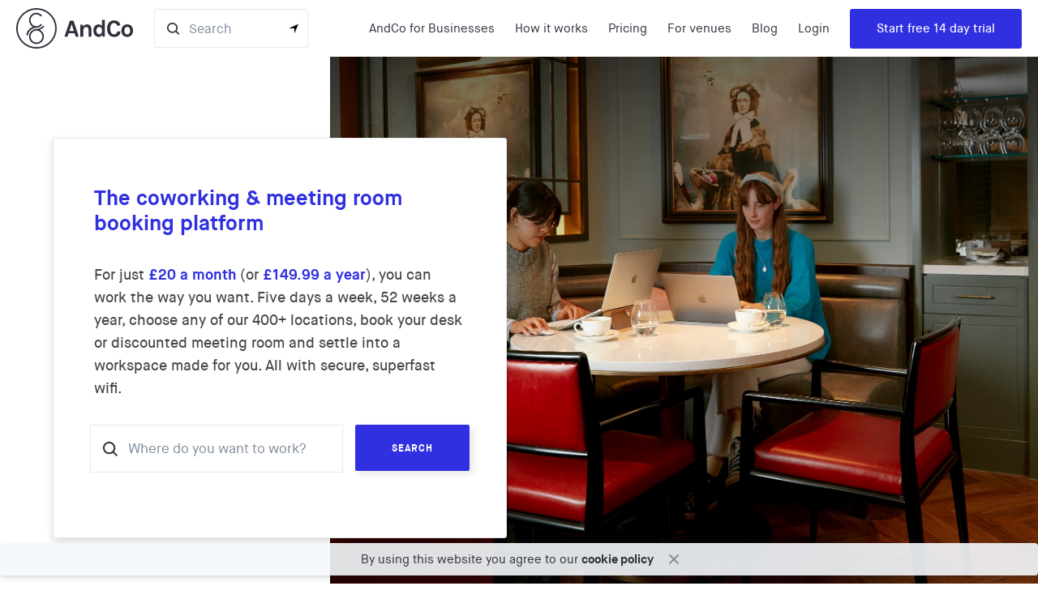

--- FILE ---
content_type: text/html; charset=UTF-8
request_url: https://andco.life/
body_size: 1477
content:
<!doctype html><html><head><base href="/"/><meta charset="utf-8"/><meta name="viewport" content="width=device-width,initial-scale=1,shrink-to-fit=no"/><meta name="facebook-domain-verification" content="zppp868uygsuw7vtxapk7y4k3x0o4z"/><meta name="apple-itunes-app" content="app-id=1389113625"/><meta name="google-play-app" content="app-id=com.andcoworks.AndCo"/><link rel="shortcut icon" type="image/icon" href="https://andco-staging.s3.eu-west-2.amazonaws.com/dist/favicons/32.png?v=2"/><link rel="icon" href="https://andco-staging.s3.eu-west-2.amazonaws.com/dist/favicons/32.png?v=2"/><script async id="stripe-js" src="https://js.stripe.com/v3/"></script><script src="https://maps.googleapis.com/maps/api/js?key=AIzaSyDQ3v9Beoks7zwCG2_4z7Xx1ed5wLfFH2I&libraries=places"></script><script>(function(w,d,s,l,i){w[l]=w[l]||[];w[l].push({'gtm.start':
  new Date().getTime(),event:'gtm.js'});var f=d.getElementsByTagName(s)[0],
  j=d.createElement(s),dl=l!='dataLayer'?'&l='+l:'';j.async=true;j.src=
  'https://www.googletagmanager.com/gtm.js?id='+i+dl;f.parentNode.insertBefore(j,f);
  })(window,document,'script','dataLayer','GTM-WPRPGQ8');</script><script>// Set to false if opt-in required
      var trackByDefault = true;
    
      function acEnableTracking() {
        var expiration = new Date(new Date().getTime() + 1000 * 60 * 60 * 24 * 30);
        document.cookie = "ac_enable_tracking=1; expires= " + expiration + "; path=/";
        acTrackVisit();
      }
    
      function acTrackVisit() {
        var trackcmp_email = '';
        var trackcmp = document.createElement("script");
        trackcmp.async = true;
        trackcmp.type = 'text/javascript';
        trackcmp.src = '//trackcmp.net/visit?actid=89425354&e='+encodeURIComponent(trackcmp_email)+'&r='+encodeURIComponent(document.referrer)+'&u='+encodeURIComponent(window.location.href);
        var trackcmp_s = document.getElementsByTagName("script");
        if (trackcmp_s.length) {
          trackcmp_s[0].parentNode.appendChild(trackcmp);
        } else {
          var trackcmp_h = document.getElementsByTagName("head");
          trackcmp_h.length && trackcmp_h[0].appendChild(trackcmp);
        }
      }
    
      if (trackByDefault || /(^|; )ac_enable_tracking=([^;]+)/.test(document.cookie)) {
        acEnableTracking();
      }</script><script>;(function (h, o, t, j, a, r) {
        h.hj =
          h.hj ||
          function () {
            ;(h.hj.q = h.hj.q || []).push(arguments)
          }
        h._hjSettings = { hjid: 2594596, hjsv: 6 }
        a = o.getElementsByTagName('head')[0]
        r = o.createElement('script')
        r.async = 1
        r.src = t + h._hjSettings.hjid + j + h._hjSettings.hjsv
        a.appendChild(r)
      })(window, document, 'https://static.hotjar.com/c/hotjar-', '.js?sv=')</script><script src="https://secure.visionarybusinessacumen.com/js/267452.js"></script><noscript><img alt="" src="https://secure.visionarybusinessacumen.com/267452.png" style="display: none"/></noscript><link href="/main.aa450.css" rel="stylesheet"></head><body><div id="root"><noscript><iframe src="https://www.googletagmanager.com/ns.html?id=GTM-WPRPGQ8" height="0" width="0" style="display:none;visibility:hidden"></iframe></noscript></div><div id="modal-root"></div><script defer="defer" src="/app.js"></script></body></html>

--- FILE ---
content_type: text/css; charset=UTF-8
request_url: https://andco.life/main.aa450.css
body_size: 87507
content:
@import url(https://fonts.googleapis.com/css2?family=Raleway:wght@300;500;700;800;900&display=swap);
/*!
 * Bootstrap  v5.3.0 (https://getbootstrap.com/)
 * Copyright 2011-2023 The Bootstrap Authors
 * Licensed under MIT (https://github.com/twbs/bootstrap/blob/main/LICENSE)
 */:root,[data-bs-theme=light]{--bs-blue: #0d6efd;--bs-indigo: #6610f2;--bs-purple: #6f42c1;--bs-pink: #ff8abd;--bs-red: #ff4553;--bs-orange: #ff8a48;--bs-yellow: #ffc107;--bs-green: #00d6ad;--bs-teal: #60d1ca;--bs-cyan: #0dcaf0;--bs-black: #1a1919;--bs-white: #ffffff;--bs-gray: #6c757d;--bs-gray-dark: #343a40;--bs-gray-100: #f8f9fa;--bs-gray-200: #e9ecef;--bs-gray-300: #dee2e6;--bs-gray-400: #ced4da;--bs-gray-500: #adb5bd;--bs-gray-600: #6c757d;--bs-gray-700: #495057;--bs-gray-800: #343a40;--bs-gray-900: #212529;--bs-primary: #0d6efd;--bs-secondary: #6c757d;--bs-success: #00d6ad;--bs-info: #0dcaf0;--bs-warning: #ffc107;--bs-danger: #ff4553;--bs-light: #f8f9fa;--bs-dark: #312f3b;--bs-primary-rgb: 13, 110, 253;--bs-secondary-rgb: 108, 117, 125;--bs-success-rgb: 0, 214, 173;--bs-info-rgb: 13, 202, 240;--bs-warning-rgb: 255, 193, 7;--bs-danger-rgb: 255, 69, 83;--bs-light-rgb: 248, 249, 250;--bs-dark-rgb: 49, 47, 59;--bs-primary-text-emphasis: #052c65;--bs-secondary-text-emphasis: #2b2f32;--bs-success-text-emphasis: #005645;--bs-info-text-emphasis: #055160;--bs-warning-text-emphasis: #664d03;--bs-danger-text-emphasis: #661c21;--bs-light-text-emphasis: #495057;--bs-dark-text-emphasis: #495057;--bs-primary-bg-subtle: #cfe2ff;--bs-secondary-bg-subtle: #e2e3e5;--bs-success-bg-subtle: #ccf7ef;--bs-info-bg-subtle: #cff4fc;--bs-warning-bg-subtle: #fff3cd;--bs-danger-bg-subtle: #ffdadd;--bs-light-bg-subtle: #fcfcfd;--bs-dark-bg-subtle: #ced4da;--bs-primary-border-subtle: #9ec5fe;--bs-secondary-border-subtle: #c4c8cb;--bs-success-border-subtle: #99efde;--bs-info-border-subtle: #9eeaf9;--bs-warning-border-subtle: #ffe69c;--bs-danger-border-subtle: #ffb5ba;--bs-light-border-subtle: #e9ecef;--bs-dark-border-subtle: #adb5bd;--bs-white-rgb: 255, 255, 255;--bs-black-rgb: 26, 25, 25;--bs-font-sans-serif: system-ui, -apple-system, "Segoe UI", Roboto, "Helvetica Neue", "Noto Sans", "Liberation Sans", Arial, sans-serif, "Apple Color Emoji", "Segoe UI Emoji", "Segoe UI Symbol", "Noto Color Emoji";--bs-font-monospace: SFMono-Regular, Menlo, Monaco, Consolas, "Liberation Mono", "Courier New", monospace;--bs-gradient: linear-gradient(180deg, rgba(255, 255, 255, 0.15), rgba(255, 255, 255, 0));--bs-body-font-family: var(--bs-font-sans-serif);--bs-body-font-size:1rem;--bs-body-font-weight: 400;--bs-body-line-height: 1.5;--bs-body-color: #212529;--bs-body-color-rgb: 33, 37, 41;--bs-body-bg: #ffffff;--bs-body-bg-rgb: 255, 255, 255;--bs-emphasis-color: #1a1919;--bs-emphasis-color-rgb: 26, 25, 25;--bs-secondary-color: rgba(33, 37, 41, 0.75);--bs-secondary-color-rgb: 33, 37, 41;--bs-secondary-bg: #e9ecef;--bs-secondary-bg-rgb: 233, 236, 239;--bs-tertiary-color: rgba(33, 37, 41, 0.5);--bs-tertiary-color-rgb: 33, 37, 41;--bs-tertiary-bg: #f8f9fa;--bs-tertiary-bg-rgb: 248, 249, 250;--bs-heading-color: inherit;--bs-link-color: #0d6efd;--bs-link-color-rgb: 13, 110, 253;--bs-link-decoration: underline;--bs-link-hover-color: #0a58ca;--bs-link-hover-color-rgb: 10, 88, 202;--bs-code-color: #ff8abd;--bs-highlight-bg: #fff3cd;--bs-border-width: 1px;--bs-border-style: solid;--bs-border-color: #dee2e6;--bs-border-color-translucent: rgba(26, 25, 25, 0.175);--bs-border-radius: 0.375rem;--bs-border-radius-sm: 0.25rem;--bs-border-radius-lg: 0.5rem;--bs-border-radius-xl: 1rem;--bs-border-radius-xxl: 2rem;--bs-border-radius-2xl: var(--bs-border-radius-xxl);--bs-border-radius-pill: 50rem;--bs-box-shadow: 0 0.5rem 1rem rgba(26, 25, 25, 0.15);--bs-box-shadow-sm: 0 0.125rem 0.25rem rgba(26, 25, 25, 0.075);--bs-box-shadow-lg: 0 1rem 3rem rgba(26, 25, 25, 0.175);--bs-box-shadow-inset: inset 0 1px 2px rgba(26, 25, 25, 0.075);--bs-focus-ring-width: 0.25rem;--bs-focus-ring-opacity: 0.25;--bs-focus-ring-color: rgba(13, 110, 253, 0.25);--bs-form-valid-color: #00d6ad;--bs-form-valid-border-color: #00d6ad;--bs-form-invalid-color: #ff4553;--bs-form-invalid-border-color: #ff4553}[data-bs-theme=dark]{color-scheme:dark;--bs-body-color: #adb5bd;--bs-body-color-rgb: 173, 181, 189;--bs-body-bg: #212529;--bs-body-bg-rgb: 33, 37, 41;--bs-emphasis-color: #ffffff;--bs-emphasis-color-rgb: 255, 255, 255;--bs-secondary-color: rgba(173, 181, 189, 0.75);--bs-secondary-color-rgb: 173, 181, 189;--bs-secondary-bg: #343a40;--bs-secondary-bg-rgb: 52, 58, 64;--bs-tertiary-color: rgba(173, 181, 189, 0.5);--bs-tertiary-color-rgb: 173, 181, 189;--bs-tertiary-bg: #2b3035;--bs-tertiary-bg-rgb: 43, 48, 53;--bs-primary-text-emphasis: #6ea8fe;--bs-secondary-text-emphasis: #a7acb1;--bs-success-text-emphasis: #66e6ce;--bs-info-text-emphasis: #6edff6;--bs-warning-text-emphasis: #ffda6a;--bs-danger-text-emphasis: #ff8f98;--bs-light-text-emphasis: #f8f9fa;--bs-dark-text-emphasis: #dee2e6;--bs-primary-bg-subtle: #031633;--bs-secondary-bg-subtle: #161719;--bs-success-bg-subtle: #002b23;--bs-info-bg-subtle: #032830;--bs-warning-bg-subtle: #332701;--bs-danger-bg-subtle: #330e11;--bs-light-bg-subtle: #343a40;--bs-dark-bg-subtle: #272a2d;--bs-primary-border-subtle: #084298;--bs-secondary-border-subtle: #41464b;--bs-success-border-subtle: #008068;--bs-info-border-subtle: #087990;--bs-warning-border-subtle: #997404;--bs-danger-border-subtle: #992932;--bs-light-border-subtle: #495057;--bs-dark-border-subtle: #343a40;--bs-heading-color: inherit;--bs-link-color: #6ea8fe;--bs-link-hover-color: #8bb9fe;--bs-link-color-rgb: 110, 168, 254;--bs-link-hover-color-rgb: 139, 185, 254;--bs-code-color: #ffb9d7;--bs-border-color: #495057;--bs-border-color-translucent: rgba(255, 255, 255, 0.15);--bs-form-valid-color: #66e6ce;--bs-form-valid-border-color: #66e6ce;--bs-form-invalid-color: #ff8f98;--bs-form-invalid-border-color: #ff8f98}*,*::before,*::after{box-sizing:border-box}@media(prefers-reduced-motion: no-preference){:root{scroll-behavior:smooth}}body{margin:0;font-family:var(--bs-body-font-family);font-size:var(--bs-body-font-size);font-weight:var(--bs-body-font-weight);line-height:var(--bs-body-line-height);color:var(--bs-body-color);text-align:var(--bs-body-text-align);background-color:var(--bs-body-bg);-webkit-text-size-adjust:100%;-webkit-tap-highlight-color:rgba(26,25,25,0)}hr{margin:1rem 0;color:inherit;border:0;border-top:var(--bs-border-width) solid;opacity:.25}h6,.h6,h5,.h5,h4,.h4,h3,.h3,h2,.h2,h1,.h1{margin-top:0;margin-bottom:.5rem;font-weight:500;line-height:1.2;color:var(--bs-heading-color)}h1,.h1{font-size:calc(1.375rem + 1.5vw)}@media(min-width: 1200px){h1,.h1{font-size:2.5rem}}h2,.h2{font-size:calc(1.325rem + 0.9vw)}@media(min-width: 1200px){h2,.h2{font-size:2rem}}h3,.h3{font-size:calc(1.3rem + 0.6vw)}@media(min-width: 1200px){h3,.h3{font-size:1.75rem}}h4,.h4{font-size:calc(1.275rem + 0.3vw)}@media(min-width: 1200px){h4,.h4{font-size:1.5rem}}h5,.h5{font-size:1.25rem}h6,.h6{font-size:1rem}p{margin-top:0;margin-bottom:1rem}abbr[title]{text-decoration:underline dotted;cursor:help;text-decoration-skip-ink:none}address{margin-bottom:1rem;font-style:normal;line-height:inherit}ol,ul{padding-left:2rem}ol,ul,dl{margin-top:0;margin-bottom:1rem}ol ol,ul ul,ol ul,ul ol{margin-bottom:0}dt{font-weight:700}dd{margin-bottom:.5rem;margin-left:0}blockquote{margin:0 0 1rem}b,strong{font-weight:bolder}small,.small{font-size:0.875em}mark,.mark{padding:.1875em;background-color:var(--bs-highlight-bg)}sub,sup{position:relative;font-size:0.75em;line-height:0;vertical-align:baseline}sub{bottom:-0.25em}sup{top:-0.5em}a{color:rgba(var(--bs-link-color-rgb), var(--bs-link-opacity, 1));text-decoration:underline}a:hover{--bs-link-color-rgb: var(--bs-link-hover-color-rgb)}a:not([href]):not([class]),a:not([href]):not([class]):hover{color:inherit;text-decoration:none}pre,code,kbd,samp{font-family:var(--bs-font-monospace);font-size:1em}pre{display:block;margin-top:0;margin-bottom:1rem;overflow:auto;font-size:0.875em}pre code{font-size:inherit;color:inherit;word-break:normal}code{font-size:0.875em;color:var(--bs-code-color);word-wrap:break-word}a>code{color:inherit}kbd{padding:.1875rem .375rem;font-size:0.875em;color:var(--bs-body-bg);background-color:var(--bs-body-color);border-radius:.25rem}kbd kbd{padding:0;font-size:1em}figure{margin:0 0 1rem}img,svg{vertical-align:middle}table{caption-side:bottom;border-collapse:collapse}caption{padding-top:.5rem;padding-bottom:.5rem;color:var(--bs-secondary-color);text-align:left}th{text-align:inherit;text-align:-webkit-match-parent}thead,tbody,tfoot,tr,td,th{border-color:inherit;border-style:solid;border-width:0}label{display:inline-block}button{border-radius:0}button:focus:not(:focus-visible){outline:0}input,button,select,optgroup,textarea{margin:0;font-family:inherit;font-size:inherit;line-height:inherit}button,select{text-transform:none}[role=button]{cursor:pointer}select{word-wrap:normal}select:disabled{opacity:1}[list]:not([type=date]):not([type=datetime-local]):not([type=month]):not([type=week]):not([type=time])::-webkit-calendar-picker-indicator{display:none !important}button,[type=button],[type=reset],[type=submit]{-webkit-appearance:button}button:not(:disabled),[type=button]:not(:disabled),[type=reset]:not(:disabled),[type=submit]:not(:disabled){cursor:pointer}::-moz-focus-inner{padding:0;border-style:none}textarea{resize:vertical}fieldset{min-width:0;padding:0;margin:0;border:0}legend{float:left;width:100%;padding:0;margin-bottom:.5rem;font-size:calc(1.275rem + 0.3vw);line-height:inherit}@media(min-width: 1200px){legend{font-size:1.5rem}}legend+*{clear:left}::-webkit-datetime-edit-fields-wrapper,::-webkit-datetime-edit-text,::-webkit-datetime-edit-minute,::-webkit-datetime-edit-hour-field,::-webkit-datetime-edit-day-field,::-webkit-datetime-edit-month-field,::-webkit-datetime-edit-year-field{padding:0}::-webkit-inner-spin-button{height:auto}[type=search]{outline-offset:-2px;-webkit-appearance:textfield}::-webkit-search-decoration{-webkit-appearance:none}::-webkit-color-swatch-wrapper{padding:0}::file-selector-button{font:inherit;-webkit-appearance:button}output{display:inline-block}iframe{border:0}summary{display:list-item;cursor:pointer}progress{vertical-align:baseline}[hidden]{display:none !important}.lead{font-size:1.25rem;font-weight:300}.display-1{font-size:calc(1.625rem + 4.5vw);font-weight:300;line-height:1.2}@media(min-width: 1200px){.display-1{font-size:5rem}}.display-2{font-size:calc(1.575rem + 3.9vw);font-weight:300;line-height:1.2}@media(min-width: 1200px){.display-2{font-size:4.5rem}}.display-3{font-size:calc(1.525rem + 3.3vw);font-weight:300;line-height:1.2}@media(min-width: 1200px){.display-3{font-size:4rem}}.display-4{font-size:calc(1.475rem + 2.7vw);font-weight:300;line-height:1.2}@media(min-width: 1200px){.display-4{font-size:3.5rem}}.display-5{font-size:calc(1.425rem + 2.1vw);font-weight:300;line-height:1.2}@media(min-width: 1200px){.display-5{font-size:3rem}}.display-6{font-size:calc(1.375rem + 1.5vw);font-weight:300;line-height:1.2}@media(min-width: 1200px){.display-6{font-size:2.5rem}}.list-unstyled{padding-left:0;list-style:none}.list-inline{padding-left:0;list-style:none}.list-inline-item{display:inline-block}.list-inline-item:not(:last-child){margin-right:.5rem}.initialism{font-size:0.875em;text-transform:uppercase}.blockquote{margin-bottom:1rem;font-size:1.25rem}.blockquote>:last-child{margin-bottom:0}.blockquote-footer{margin-top:-1rem;margin-bottom:1rem;font-size:0.875em;color:#6c757d}.blockquote-footer::before{content:"— "}.img-fluid{max-width:100%;height:auto}.img-thumbnail{padding:.25rem;background-color:var(--bs-body-bg);border:var(--bs-border-width) solid var(--bs-border-color);border-radius:var(--bs-border-radius);max-width:100%;height:auto}.figure{display:inline-block}.figure-img{margin-bottom:.5rem;line-height:1}.figure-caption{font-size:0.875em;color:var(--bs-secondary-color)}.container,.container-fluid,.container-xxl,.container-xl,.container-lg,.container-md,.container-sm{--bs-gutter-x: 1.5rem;--bs-gutter-y: 0;width:100%;padding-right:calc(var(--bs-gutter-x)*.5);padding-left:calc(var(--bs-gutter-x)*.5);margin-right:auto;margin-left:auto}@media(min-width: 576px){.container-sm,.container{max-width:540px}}@media(min-width: 768px){.container-md,.container-sm,.container{max-width:720px}}@media(min-width: 992px){.container-lg,.container-md,.container-sm,.container{max-width:960px}}@media(min-width: 1200px){.container-xl,.container-lg,.container-md,.container-sm,.container{max-width:1140px}}@media(min-width: 1400px){.container-xxl,.container-xl,.container-lg,.container-md,.container-sm,.container{max-width:1320px}}:root{--bs-breakpoint-xs: 0;--bs-breakpoint-sm: 576px;--bs-breakpoint-md: 768px;--bs-breakpoint-lg: 992px;--bs-breakpoint-xl: 1200px;--bs-breakpoint-xxl: 1400px}.row{--bs-gutter-x: 1.5rem;--bs-gutter-y: 0;display:flex;flex-wrap:wrap;margin-top:calc(-1*var(--bs-gutter-y));margin-right:calc(-0.5*var(--bs-gutter-x));margin-left:calc(-0.5*var(--bs-gutter-x))}.row>*{flex-shrink:0;width:100%;max-width:100%;padding-right:calc(var(--bs-gutter-x)*.5);padding-left:calc(var(--bs-gutter-x)*.5);margin-top:var(--bs-gutter-y)}.col{flex:1 0 0%}.row-cols-auto>*{flex:0 0 auto;width:auto}.row-cols-1>*{flex:0 0 auto;width:100%}.row-cols-2>*{flex:0 0 auto;width:50%}.row-cols-3>*{flex:0 0 auto;width:33.3333333333%}.row-cols-4>*{flex:0 0 auto;width:25%}.row-cols-5>*{flex:0 0 auto;width:20%}.row-cols-6>*{flex:0 0 auto;width:16.6666666667%}.col-auto{flex:0 0 auto;width:auto}.col-1{flex:0 0 auto;width:8.33333333%}.col-2{flex:0 0 auto;width:16.66666667%}.col-3{flex:0 0 auto;width:25%}.col-4{flex:0 0 auto;width:33.33333333%}.col-5{flex:0 0 auto;width:41.66666667%}.col-6{flex:0 0 auto;width:50%}.col-7{flex:0 0 auto;width:58.33333333%}.col-8{flex:0 0 auto;width:66.66666667%}.col-9{flex:0 0 auto;width:75%}.col-10{flex:0 0 auto;width:83.33333333%}.col-11{flex:0 0 auto;width:91.66666667%}.col-12{flex:0 0 auto;width:100%}.offset-1{margin-left:8.33333333%}.offset-2{margin-left:16.66666667%}.offset-3{margin-left:25%}.offset-4{margin-left:33.33333333%}.offset-5{margin-left:41.66666667%}.offset-6{margin-left:50%}.offset-7{margin-left:58.33333333%}.offset-8{margin-left:66.66666667%}.offset-9{margin-left:75%}.offset-10{margin-left:83.33333333%}.offset-11{margin-left:91.66666667%}.g-0,.gx-0{--bs-gutter-x: 0}.g-0,.gy-0{--bs-gutter-y: 0}.g-1,.gx-1{--bs-gutter-x: 0.25rem}.g-1,.gy-1{--bs-gutter-y: 0.25rem}.g-2,.gx-2{--bs-gutter-x: 0.5rem}.g-2,.gy-2{--bs-gutter-y: 0.5rem}.g-3,.gx-3{--bs-gutter-x: 1rem}.g-3,.gy-3{--bs-gutter-y: 1rem}.g-4,.gx-4{--bs-gutter-x: 1.5rem}.g-4,.gy-4{--bs-gutter-y: 1.5rem}.g-5,.gx-5{--bs-gutter-x: 3rem}.g-5,.gy-5{--bs-gutter-y: 3rem}@media(min-width: 576px){.col-sm{flex:1 0 0%}.row-cols-sm-auto>*{flex:0 0 auto;width:auto}.row-cols-sm-1>*{flex:0 0 auto;width:100%}.row-cols-sm-2>*{flex:0 0 auto;width:50%}.row-cols-sm-3>*{flex:0 0 auto;width:33.3333333333%}.row-cols-sm-4>*{flex:0 0 auto;width:25%}.row-cols-sm-5>*{flex:0 0 auto;width:20%}.row-cols-sm-6>*{flex:0 0 auto;width:16.6666666667%}.col-sm-auto{flex:0 0 auto;width:auto}.col-sm-1{flex:0 0 auto;width:8.33333333%}.col-sm-2{flex:0 0 auto;width:16.66666667%}.col-sm-3{flex:0 0 auto;width:25%}.col-sm-4{flex:0 0 auto;width:33.33333333%}.col-sm-5{flex:0 0 auto;width:41.66666667%}.col-sm-6{flex:0 0 auto;width:50%}.col-sm-7{flex:0 0 auto;width:58.33333333%}.col-sm-8{flex:0 0 auto;width:66.66666667%}.col-sm-9{flex:0 0 auto;width:75%}.col-sm-10{flex:0 0 auto;width:83.33333333%}.col-sm-11{flex:0 0 auto;width:91.66666667%}.col-sm-12{flex:0 0 auto;width:100%}.offset-sm-0{margin-left:0}.offset-sm-1{margin-left:8.33333333%}.offset-sm-2{margin-left:16.66666667%}.offset-sm-3{margin-left:25%}.offset-sm-4{margin-left:33.33333333%}.offset-sm-5{margin-left:41.66666667%}.offset-sm-6{margin-left:50%}.offset-sm-7{margin-left:58.33333333%}.offset-sm-8{margin-left:66.66666667%}.offset-sm-9{margin-left:75%}.offset-sm-10{margin-left:83.33333333%}.offset-sm-11{margin-left:91.66666667%}.g-sm-0,.gx-sm-0{--bs-gutter-x: 0}.g-sm-0,.gy-sm-0{--bs-gutter-y: 0}.g-sm-1,.gx-sm-1{--bs-gutter-x: 0.25rem}.g-sm-1,.gy-sm-1{--bs-gutter-y: 0.25rem}.g-sm-2,.gx-sm-2{--bs-gutter-x: 0.5rem}.g-sm-2,.gy-sm-2{--bs-gutter-y: 0.5rem}.g-sm-3,.gx-sm-3{--bs-gutter-x: 1rem}.g-sm-3,.gy-sm-3{--bs-gutter-y: 1rem}.g-sm-4,.gx-sm-4{--bs-gutter-x: 1.5rem}.g-sm-4,.gy-sm-4{--bs-gutter-y: 1.5rem}.g-sm-5,.gx-sm-5{--bs-gutter-x: 3rem}.g-sm-5,.gy-sm-5{--bs-gutter-y: 3rem}}@media(min-width: 768px){.col-md{flex:1 0 0%}.row-cols-md-auto>*{flex:0 0 auto;width:auto}.row-cols-md-1>*{flex:0 0 auto;width:100%}.row-cols-md-2>*{flex:0 0 auto;width:50%}.row-cols-md-3>*{flex:0 0 auto;width:33.3333333333%}.row-cols-md-4>*{flex:0 0 auto;width:25%}.row-cols-md-5>*{flex:0 0 auto;width:20%}.row-cols-md-6>*{flex:0 0 auto;width:16.6666666667%}.col-md-auto{flex:0 0 auto;width:auto}.col-md-1{flex:0 0 auto;width:8.33333333%}.col-md-2{flex:0 0 auto;width:16.66666667%}.col-md-3{flex:0 0 auto;width:25%}.col-md-4{flex:0 0 auto;width:33.33333333%}.col-md-5{flex:0 0 auto;width:41.66666667%}.col-md-6{flex:0 0 auto;width:50%}.col-md-7{flex:0 0 auto;width:58.33333333%}.col-md-8{flex:0 0 auto;width:66.66666667%}.col-md-9{flex:0 0 auto;width:75%}.col-md-10{flex:0 0 auto;width:83.33333333%}.col-md-11{flex:0 0 auto;width:91.66666667%}.col-md-12{flex:0 0 auto;width:100%}.offset-md-0{margin-left:0}.offset-md-1{margin-left:8.33333333%}.offset-md-2{margin-left:16.66666667%}.offset-md-3{margin-left:25%}.offset-md-4{margin-left:33.33333333%}.offset-md-5{margin-left:41.66666667%}.offset-md-6{margin-left:50%}.offset-md-7{margin-left:58.33333333%}.offset-md-8{margin-left:66.66666667%}.offset-md-9{margin-left:75%}.offset-md-10{margin-left:83.33333333%}.offset-md-11{margin-left:91.66666667%}.g-md-0,.gx-md-0{--bs-gutter-x: 0}.g-md-0,.gy-md-0{--bs-gutter-y: 0}.g-md-1,.gx-md-1{--bs-gutter-x: 0.25rem}.g-md-1,.gy-md-1{--bs-gutter-y: 0.25rem}.g-md-2,.gx-md-2{--bs-gutter-x: 0.5rem}.g-md-2,.gy-md-2{--bs-gutter-y: 0.5rem}.g-md-3,.gx-md-3{--bs-gutter-x: 1rem}.g-md-3,.gy-md-3{--bs-gutter-y: 1rem}.g-md-4,.gx-md-4{--bs-gutter-x: 1.5rem}.g-md-4,.gy-md-4{--bs-gutter-y: 1.5rem}.g-md-5,.gx-md-5{--bs-gutter-x: 3rem}.g-md-5,.gy-md-5{--bs-gutter-y: 3rem}}@media(min-width: 992px){.col-lg{flex:1 0 0%}.row-cols-lg-auto>*{flex:0 0 auto;width:auto}.row-cols-lg-1>*{flex:0 0 auto;width:100%}.row-cols-lg-2>*{flex:0 0 auto;width:50%}.row-cols-lg-3>*{flex:0 0 auto;width:33.3333333333%}.row-cols-lg-4>*{flex:0 0 auto;width:25%}.row-cols-lg-5>*{flex:0 0 auto;width:20%}.row-cols-lg-6>*{flex:0 0 auto;width:16.6666666667%}.col-lg-auto{flex:0 0 auto;width:auto}.col-lg-1{flex:0 0 auto;width:8.33333333%}.col-lg-2{flex:0 0 auto;width:16.66666667%}.col-lg-3{flex:0 0 auto;width:25%}.col-lg-4{flex:0 0 auto;width:33.33333333%}.col-lg-5{flex:0 0 auto;width:41.66666667%}.col-lg-6{flex:0 0 auto;width:50%}.col-lg-7{flex:0 0 auto;width:58.33333333%}.col-lg-8{flex:0 0 auto;width:66.66666667%}.col-lg-9{flex:0 0 auto;width:75%}.col-lg-10{flex:0 0 auto;width:83.33333333%}.col-lg-11{flex:0 0 auto;width:91.66666667%}.col-lg-12{flex:0 0 auto;width:100%}.offset-lg-0{margin-left:0}.offset-lg-1{margin-left:8.33333333%}.offset-lg-2{margin-left:16.66666667%}.offset-lg-3{margin-left:25%}.offset-lg-4{margin-left:33.33333333%}.offset-lg-5{margin-left:41.66666667%}.offset-lg-6{margin-left:50%}.offset-lg-7{margin-left:58.33333333%}.offset-lg-8{margin-left:66.66666667%}.offset-lg-9{margin-left:75%}.offset-lg-10{margin-left:83.33333333%}.offset-lg-11{margin-left:91.66666667%}.g-lg-0,.gx-lg-0{--bs-gutter-x: 0}.g-lg-0,.gy-lg-0{--bs-gutter-y: 0}.g-lg-1,.gx-lg-1{--bs-gutter-x: 0.25rem}.g-lg-1,.gy-lg-1{--bs-gutter-y: 0.25rem}.g-lg-2,.gx-lg-2{--bs-gutter-x: 0.5rem}.g-lg-2,.gy-lg-2{--bs-gutter-y: 0.5rem}.g-lg-3,.gx-lg-3{--bs-gutter-x: 1rem}.g-lg-3,.gy-lg-3{--bs-gutter-y: 1rem}.g-lg-4,.gx-lg-4{--bs-gutter-x: 1.5rem}.g-lg-4,.gy-lg-4{--bs-gutter-y: 1.5rem}.g-lg-5,.gx-lg-5{--bs-gutter-x: 3rem}.g-lg-5,.gy-lg-5{--bs-gutter-y: 3rem}}@media(min-width: 1200px){.col-xl{flex:1 0 0%}.row-cols-xl-auto>*{flex:0 0 auto;width:auto}.row-cols-xl-1>*{flex:0 0 auto;width:100%}.row-cols-xl-2>*{flex:0 0 auto;width:50%}.row-cols-xl-3>*{flex:0 0 auto;width:33.3333333333%}.row-cols-xl-4>*{flex:0 0 auto;width:25%}.row-cols-xl-5>*{flex:0 0 auto;width:20%}.row-cols-xl-6>*{flex:0 0 auto;width:16.6666666667%}.col-xl-auto{flex:0 0 auto;width:auto}.col-xl-1{flex:0 0 auto;width:8.33333333%}.col-xl-2{flex:0 0 auto;width:16.66666667%}.col-xl-3{flex:0 0 auto;width:25%}.col-xl-4{flex:0 0 auto;width:33.33333333%}.col-xl-5{flex:0 0 auto;width:41.66666667%}.col-xl-6{flex:0 0 auto;width:50%}.col-xl-7{flex:0 0 auto;width:58.33333333%}.col-xl-8{flex:0 0 auto;width:66.66666667%}.col-xl-9{flex:0 0 auto;width:75%}.col-xl-10{flex:0 0 auto;width:83.33333333%}.col-xl-11{flex:0 0 auto;width:91.66666667%}.col-xl-12{flex:0 0 auto;width:100%}.offset-xl-0{margin-left:0}.offset-xl-1{margin-left:8.33333333%}.offset-xl-2{margin-left:16.66666667%}.offset-xl-3{margin-left:25%}.offset-xl-4{margin-left:33.33333333%}.offset-xl-5{margin-left:41.66666667%}.offset-xl-6{margin-left:50%}.offset-xl-7{margin-left:58.33333333%}.offset-xl-8{margin-left:66.66666667%}.offset-xl-9{margin-left:75%}.offset-xl-10{margin-left:83.33333333%}.offset-xl-11{margin-left:91.66666667%}.g-xl-0,.gx-xl-0{--bs-gutter-x: 0}.g-xl-0,.gy-xl-0{--bs-gutter-y: 0}.g-xl-1,.gx-xl-1{--bs-gutter-x: 0.25rem}.g-xl-1,.gy-xl-1{--bs-gutter-y: 0.25rem}.g-xl-2,.gx-xl-2{--bs-gutter-x: 0.5rem}.g-xl-2,.gy-xl-2{--bs-gutter-y: 0.5rem}.g-xl-3,.gx-xl-3{--bs-gutter-x: 1rem}.g-xl-3,.gy-xl-3{--bs-gutter-y: 1rem}.g-xl-4,.gx-xl-4{--bs-gutter-x: 1.5rem}.g-xl-4,.gy-xl-4{--bs-gutter-y: 1.5rem}.g-xl-5,.gx-xl-5{--bs-gutter-x: 3rem}.g-xl-5,.gy-xl-5{--bs-gutter-y: 3rem}}@media(min-width: 1400px){.col-xxl{flex:1 0 0%}.row-cols-xxl-auto>*{flex:0 0 auto;width:auto}.row-cols-xxl-1>*{flex:0 0 auto;width:100%}.row-cols-xxl-2>*{flex:0 0 auto;width:50%}.row-cols-xxl-3>*{flex:0 0 auto;width:33.3333333333%}.row-cols-xxl-4>*{flex:0 0 auto;width:25%}.row-cols-xxl-5>*{flex:0 0 auto;width:20%}.row-cols-xxl-6>*{flex:0 0 auto;width:16.6666666667%}.col-xxl-auto{flex:0 0 auto;width:auto}.col-xxl-1{flex:0 0 auto;width:8.33333333%}.col-xxl-2{flex:0 0 auto;width:16.66666667%}.col-xxl-3{flex:0 0 auto;width:25%}.col-xxl-4{flex:0 0 auto;width:33.33333333%}.col-xxl-5{flex:0 0 auto;width:41.66666667%}.col-xxl-6{flex:0 0 auto;width:50%}.col-xxl-7{flex:0 0 auto;width:58.33333333%}.col-xxl-8{flex:0 0 auto;width:66.66666667%}.col-xxl-9{flex:0 0 auto;width:75%}.col-xxl-10{flex:0 0 auto;width:83.33333333%}.col-xxl-11{flex:0 0 auto;width:91.66666667%}.col-xxl-12{flex:0 0 auto;width:100%}.offset-xxl-0{margin-left:0}.offset-xxl-1{margin-left:8.33333333%}.offset-xxl-2{margin-left:16.66666667%}.offset-xxl-3{margin-left:25%}.offset-xxl-4{margin-left:33.33333333%}.offset-xxl-5{margin-left:41.66666667%}.offset-xxl-6{margin-left:50%}.offset-xxl-7{margin-left:58.33333333%}.offset-xxl-8{margin-left:66.66666667%}.offset-xxl-9{margin-left:75%}.offset-xxl-10{margin-left:83.33333333%}.offset-xxl-11{margin-left:91.66666667%}.g-xxl-0,.gx-xxl-0{--bs-gutter-x: 0}.g-xxl-0,.gy-xxl-0{--bs-gutter-y: 0}.g-xxl-1,.gx-xxl-1{--bs-gutter-x: 0.25rem}.g-xxl-1,.gy-xxl-1{--bs-gutter-y: 0.25rem}.g-xxl-2,.gx-xxl-2{--bs-gutter-x: 0.5rem}.g-xxl-2,.gy-xxl-2{--bs-gutter-y: 0.5rem}.g-xxl-3,.gx-xxl-3{--bs-gutter-x: 1rem}.g-xxl-3,.gy-xxl-3{--bs-gutter-y: 1rem}.g-xxl-4,.gx-xxl-4{--bs-gutter-x: 1.5rem}.g-xxl-4,.gy-xxl-4{--bs-gutter-y: 1.5rem}.g-xxl-5,.gx-xxl-5{--bs-gutter-x: 3rem}.g-xxl-5,.gy-xxl-5{--bs-gutter-y: 3rem}}.table{--bs-table-color-type: initial;--bs-table-bg-type: initial;--bs-table-color-state: initial;--bs-table-bg-state: initial;--bs-table-color: var(--bs-body-color);--bs-table-bg: var(--bs-body-bg);--bs-table-border-color: var(--bs-border-color);--bs-table-accent-bg: transparent;--bs-table-striped-color: var(--bs-body-color);--bs-table-striped-bg: rgba(26, 25, 25, 0.05);--bs-table-active-color: var(--bs-body-color);--bs-table-active-bg: rgba(26, 25, 25, 0.1);--bs-table-hover-color: var(--bs-body-color);--bs-table-hover-bg: rgba(26, 25, 25, 0.075);width:100%;margin-bottom:1rem;vertical-align:top;border-color:var(--bs-table-border-color)}.table>:not(caption)>*>*{padding:.5rem .5rem;color:var(--bs-table-color-state, var(--bs-table-color-type, var(--bs-table-color)));background-color:var(--bs-table-bg);border-bottom-width:var(--bs-border-width);box-shadow:inset 0 0 0 9999px var(--bs-table-bg-state, var(--bs-table-bg-type, var(--bs-table-accent-bg)))}.table>tbody{vertical-align:inherit}.table>thead{vertical-align:bottom}.table-group-divider{border-top:calc(var(--bs-border-width) * 2) solid currentcolor}.caption-top{caption-side:top}.table-sm>:not(caption)>*>*{padding:.25rem .25rem}.table-bordered>:not(caption)>*{border-width:var(--bs-border-width) 0}.table-bordered>:not(caption)>*>*{border-width:0 var(--bs-border-width)}.table-borderless>:not(caption)>*>*{border-bottom-width:0}.table-borderless>:not(:first-child){border-top-width:0}.table-striped>tbody>tr:nth-of-type(odd)>*{--bs-table-color-type: var(--bs-table-striped-color);--bs-table-bg-type: var(--bs-table-striped-bg)}.table-striped-columns>:not(caption)>tr>:nth-child(even){--bs-table-color-type: var(--bs-table-striped-color);--bs-table-bg-type: var(--bs-table-striped-bg)}.table-active{--bs-table-color-state: var(--bs-table-active-color);--bs-table-bg-state: var(--bs-table-active-bg)}.table-hover>tbody>tr:hover>*{--bs-table-color-state: var(--bs-table-hover-color);--bs-table-bg-state: var(--bs-table-hover-bg)}.table-primary{--bs-table-color: #1a1919;--bs-table-bg: #cfe2ff;--bs-table-border-color: #bdcee8;--bs-table-striped-bg: #c6d8f4;--bs-table-striped-color: #1a1919;--bs-table-active-bg: #bdcee8;--bs-table-active-color: #1a1919;--bs-table-hover-bg: #c1d3ee;--bs-table-hover-color: #1a1919;color:var(--bs-table-color);border-color:var(--bs-table-border-color)}.table-secondary{--bs-table-color: #1a1919;--bs-table-bg: #e2e3e5;--bs-table-border-color: #cecfd1;--bs-table-striped-bg: #d8d9db;--bs-table-striped-color: #1a1919;--bs-table-active-bg: #cecfd1;--bs-table-active-color: #1a1919;--bs-table-hover-bg: #d3d4d6;--bs-table-hover-color: #1a1919;color:var(--bs-table-color);border-color:var(--bs-table-border-color)}.table-success{--bs-table-color: #1a1919;--bs-table-bg: #ccf7ef;--bs-table-border-color: #bae1da;--bs-table-striped-bg: #c3ece4;--bs-table-striped-color: #1a1919;--bs-table-active-bg: #bae1da;--bs-table-active-color: #1a1919;--bs-table-hover-bg: #bfe6df;--bs-table-hover-color: #1a1919;color:var(--bs-table-color);border-color:var(--bs-table-border-color)}.table-info{--bs-table-color: #1a1919;--bs-table-bg: #cff4fc;--bs-table-border-color: #bddee5;--bs-table-striped-bg: #c6e9f1;--bs-table-striped-color: #1a1919;--bs-table-active-bg: #bddee5;--bs-table-active-color: #1a1919;--bs-table-hover-bg: #c1e4eb;--bs-table-hover-color: #1a1919;color:var(--bs-table-color);border-color:var(--bs-table-border-color)}.table-warning{--bs-table-color: #1a1919;--bs-table-bg: #fff3cd;--bs-table-border-color: #e8ddbb;--bs-table-striped-bg: #f4e8c4;--bs-table-striped-color: #1a1919;--bs-table-active-bg: #e8ddbb;--bs-table-active-color: #1a1919;--bs-table-hover-bg: #eee3c0;--bs-table-hover-color: #1a1919;color:var(--bs-table-color);border-color:var(--bs-table-border-color)}.table-danger{--bs-table-color: #1a1919;--bs-table-bg: #ffdadd;--bs-table-border-color: #e8c7c9;--bs-table-striped-bg: #f4d0d3;--bs-table-striped-color: #1a1919;--bs-table-active-bg: #e8c7c9;--bs-table-active-color: #1a1919;--bs-table-hover-bg: #eeccce;--bs-table-hover-color: #1a1919;color:var(--bs-table-color);border-color:var(--bs-table-border-color)}.table-light{--bs-table-color: #1a1919;--bs-table-bg: #f8f9fa;--bs-table-border-color: #e2e3e4;--bs-table-striped-bg: #edeeef;--bs-table-striped-color: #1a1919;--bs-table-active-bg: #e2e3e4;--bs-table-active-color: #1a1919;--bs-table-hover-bg: #e7e8e9;--bs-table-hover-color: #1a1919;color:var(--bs-table-color);border-color:var(--bs-table-border-color)}.table-dark{--bs-table-color: #ffffff;--bs-table-bg: #312f3b;--bs-table-border-color: #46444f;--bs-table-striped-bg: #3b3945;--bs-table-striped-color: #ffffff;--bs-table-active-bg: #46444f;--bs-table-active-color: #ffffff;--bs-table-hover-bg: #403f4a;--bs-table-hover-color: #ffffff;color:var(--bs-table-color);border-color:var(--bs-table-border-color)}.table-responsive{overflow-x:auto;-webkit-overflow-scrolling:touch}@media(max-width: 575.98px){.table-responsive-sm{overflow-x:auto;-webkit-overflow-scrolling:touch}}@media(max-width: 767.98px){.table-responsive-md{overflow-x:auto;-webkit-overflow-scrolling:touch}}@media(max-width: 991.98px){.table-responsive-lg{overflow-x:auto;-webkit-overflow-scrolling:touch}}@media(max-width: 1199.98px){.table-responsive-xl{overflow-x:auto;-webkit-overflow-scrolling:touch}}@media(max-width: 1399.98px){.table-responsive-xxl{overflow-x:auto;-webkit-overflow-scrolling:touch}}.form-label{margin-bottom:.5rem}.col-form-label{padding-top:calc(0.375rem + var(--bs-border-width));padding-bottom:calc(0.375rem + var(--bs-border-width));margin-bottom:0;font-size:inherit;line-height:1.5}.col-form-label-lg{padding-top:calc(0.5rem + var(--bs-border-width));padding-bottom:calc(0.5rem + var(--bs-border-width));font-size:1.25rem}.col-form-label-sm{padding-top:calc(0.25rem + var(--bs-border-width));padding-bottom:calc(0.25rem + var(--bs-border-width));font-size:0.875rem}.form-text{margin-top:.25rem;font-size:0.875em;color:var(--bs-secondary-color)}.form-control{display:block;width:100%;padding:.375rem .75rem;font-size:1rem;font-weight:400;line-height:1.5;color:var(--bs-body-color);background-color:var(--bs-body-bg);background-clip:padding-box;border:var(--bs-border-width) solid var(--bs-border-color);appearance:none;border-radius:var(--bs-border-radius);transition:border-color .15s ease-in-out,box-shadow .15s ease-in-out}@media(prefers-reduced-motion: reduce){.form-control{transition:none}}.form-control[type=file]{overflow:hidden}.form-control[type=file]:not(:disabled):not([readonly]){cursor:pointer}.form-control:focus{color:var(--bs-body-color);background-color:var(--bs-body-bg);border-color:#86b7fe;outline:0;box-shadow:0 0 0 .25rem rgba(13,110,253,.25)}.form-control::-webkit-date-and-time-value{min-width:85px;height:1.5em;margin:0}.form-control::-webkit-datetime-edit{display:block;padding:0}.form-control::placeholder{color:var(--bs-secondary-color);opacity:1}.form-control:disabled{background-color:var(--bs-secondary-bg);opacity:1}.form-control::file-selector-button{padding:.375rem .75rem;margin:-0.375rem -0.75rem;margin-inline-end:.75rem;color:var(--bs-body-color);background-color:var(--bs-tertiary-bg);pointer-events:none;border-color:inherit;border-style:solid;border-width:0;border-inline-end-width:var(--bs-border-width);border-radius:0;transition:color .15s ease-in-out,background-color .15s ease-in-out,border-color .15s ease-in-out,box-shadow .15s ease-in-out}@media(prefers-reduced-motion: reduce){.form-control::file-selector-button{transition:none}}.form-control:hover:not(:disabled):not([readonly])::file-selector-button{background-color:var(--bs-secondary-bg)}.form-control-plaintext{display:block;width:100%;padding:.375rem 0;margin-bottom:0;line-height:1.5;color:var(--bs-body-color);background-color:rgba(0,0,0,0);border:solid rgba(0,0,0,0);border-width:var(--bs-border-width) 0}.form-control-plaintext:focus{outline:0}.form-control-plaintext.form-control-sm,.form-control-plaintext.form-control-lg{padding-right:0;padding-left:0}.form-control-sm{min-height:calc(1.5em + 0.5rem + calc(var(--bs-border-width) * 2));padding:.25rem .5rem;font-size:0.875rem;border-radius:var(--bs-border-radius-sm)}.form-control-sm::file-selector-button{padding:.25rem .5rem;margin:-0.25rem -0.5rem;margin-inline-end:.5rem}.form-control-lg{min-height:calc(1.5em + 1rem + calc(var(--bs-border-width) * 2));padding:.5rem 1rem;font-size:1.25rem;border-radius:var(--bs-border-radius-lg)}.form-control-lg::file-selector-button{padding:.5rem 1rem;margin:-0.5rem -1rem;margin-inline-end:1rem}textarea.form-control{min-height:calc(1.5em + 0.75rem + calc(var(--bs-border-width) * 2))}textarea.form-control-sm{min-height:calc(1.5em + 0.5rem + calc(var(--bs-border-width) * 2))}textarea.form-control-lg{min-height:calc(1.5em + 1rem + calc(var(--bs-border-width) * 2))}.form-control-color{width:3rem;height:calc(1.5em + 0.75rem + calc(var(--bs-border-width) * 2));padding:.375rem}.form-control-color:not(:disabled):not([readonly]){cursor:pointer}.form-control-color::-moz-color-swatch{border:0 !important;border-radius:var(--bs-border-radius)}.form-control-color::-webkit-color-swatch{border:0 !important;border-radius:var(--bs-border-radius)}.form-control-color.form-control-sm{height:calc(1.5em + 0.5rem + calc(var(--bs-border-width) * 2))}.form-control-color.form-control-lg{height:calc(1.5em + 1rem + calc(var(--bs-border-width) * 2))}.form-select{--bs-form-select-bg-img: url("data:image/svg+xml,%3csvg xmlns=%27http://www.w3.org/2000/svg%27 viewBox=%270 0 16 16%27%3e%3cpath fill=%27none%27 stroke=%27%23343a40%27 stroke-linecap=%27round%27 stroke-linejoin=%27round%27 stroke-width=%272%27 d=%27m2 5 6 6 6-6%27/%3e%3c/svg%3e");display:block;width:100%;padding:.375rem 2.25rem .375rem .75rem;font-size:1rem;font-weight:400;line-height:1.5;color:var(--bs-body-color);background-color:var(--bs-body-bg);background-image:var(--bs-form-select-bg-img),var(--bs-form-select-bg-icon, none);background-repeat:no-repeat;background-position:right .75rem center;background-size:16px 12px;border:var(--bs-border-width) solid var(--bs-border-color);border-radius:var(--bs-border-radius);transition:border-color .15s ease-in-out,box-shadow .15s ease-in-out;appearance:none}@media(prefers-reduced-motion: reduce){.form-select{transition:none}}.form-select:focus{border-color:#86b7fe;outline:0;box-shadow:0 0 0 .25rem rgba(13,110,253,.25)}.form-select[multiple],.form-select[size]:not([size="1"]){padding-right:.75rem;background-image:none}.form-select:disabled{background-color:var(--bs-secondary-bg)}.form-select:-moz-focusring{color:rgba(0,0,0,0);text-shadow:0 0 0 var(--bs-body-color)}.form-select-sm{padding-top:.25rem;padding-bottom:.25rem;padding-left:.5rem;font-size:0.875rem;border-radius:var(--bs-border-radius-sm)}.form-select-lg{padding-top:.5rem;padding-bottom:.5rem;padding-left:1rem;font-size:1.25rem;border-radius:var(--bs-border-radius-lg)}[data-bs-theme=dark] .form-select{--bs-form-select-bg-img: url("data:image/svg+xml,%3csvg xmlns=%27http://www.w3.org/2000/svg%27 viewBox=%270 0 16 16%27%3e%3cpath fill=%27none%27 stroke=%27%23adb5bd%27 stroke-linecap=%27round%27 stroke-linejoin=%27round%27 stroke-width=%272%27 d=%27m2 5 6 6 6-6%27/%3e%3c/svg%3e")}.form-check{display:block;min-height:1.5rem;padding-left:1.5em;margin-bottom:.125rem}.form-check .form-check-input{float:left;margin-left:-1.5em}.form-check-reverse{padding-right:1.5em;padding-left:0;text-align:right}.form-check-reverse .form-check-input{float:right;margin-right:-1.5em;margin-left:0}.form-check-input{--bs-form-check-bg: var(--bs-body-bg);width:1em;height:1em;margin-top:.25em;vertical-align:top;background-color:var(--bs-form-check-bg);background-image:var(--bs-form-check-bg-image);background-repeat:no-repeat;background-position:center;background-size:contain;border:var(--bs-border-width) solid var(--bs-border-color);appearance:none;print-color-adjust:exact}.form-check-input[type=checkbox]{border-radius:.25em}.form-check-input[type=radio]{border-radius:50%}.form-check-input:active{filter:brightness(90%)}.form-check-input:focus{border-color:#86b7fe;outline:0;box-shadow:0 0 0 .25rem rgba(13,110,253,.25)}.form-check-input:checked{background-color:#0d6efd;border-color:#0d6efd}.form-check-input:checked[type=checkbox]{--bs-form-check-bg-image: url("data:image/svg+xml,%3csvg xmlns=%27http://www.w3.org/2000/svg%27 viewBox=%270 0 20 20%27%3e%3cpath fill=%27none%27 stroke=%27%23ffffff%27 stroke-linecap=%27round%27 stroke-linejoin=%27round%27 stroke-width=%273%27 d=%27m6 10 3 3 6-6%27/%3e%3c/svg%3e")}.form-check-input:checked[type=radio]{--bs-form-check-bg-image: url("data:image/svg+xml,%3csvg xmlns=%27http://www.w3.org/2000/svg%27 viewBox=%27-4 -4 8 8%27%3e%3ccircle r=%272%27 fill=%27%23ffffff%27/%3e%3c/svg%3e")}.form-check-input[type=checkbox]:indeterminate{background-color:#0d6efd;border-color:#0d6efd;--bs-form-check-bg-image: url("data:image/svg+xml,%3csvg xmlns=%27http://www.w3.org/2000/svg%27 viewBox=%270 0 20 20%27%3e%3cpath fill=%27none%27 stroke=%27%23ffffff%27 stroke-linecap=%27round%27 stroke-linejoin=%27round%27 stroke-width=%273%27 d=%27M6 10h8%27/%3e%3c/svg%3e")}.form-check-input:disabled{pointer-events:none;filter:none;opacity:.5}.form-check-input[disabled]~.form-check-label,.form-check-input:disabled~.form-check-label{cursor:default;opacity:.5}.form-switch{padding-left:2.5em}.form-switch .form-check-input{--bs-form-switch-bg: url("data:image/svg+xml,%3csvg xmlns=%27http://www.w3.org/2000/svg%27 viewBox=%27-4 -4 8 8%27%3e%3ccircle r=%273%27 fill=%27rgba%2826, 25, 25, 0.25%29%27/%3e%3c/svg%3e");width:2em;margin-left:-2.5em;background-image:var(--bs-form-switch-bg);background-position:left center;border-radius:2em;transition:background-position .15s ease-in-out}@media(prefers-reduced-motion: reduce){.form-switch .form-check-input{transition:none}}.form-switch .form-check-input:focus{--bs-form-switch-bg: url("data:image/svg+xml,%3csvg xmlns=%27http://www.w3.org/2000/svg%27 viewBox=%27-4 -4 8 8%27%3e%3ccircle r=%273%27 fill=%27%2386b7fe%27/%3e%3c/svg%3e")}.form-switch .form-check-input:checked{background-position:right center;--bs-form-switch-bg: url("data:image/svg+xml,%3csvg xmlns=%27http://www.w3.org/2000/svg%27 viewBox=%27-4 -4 8 8%27%3e%3ccircle r=%273%27 fill=%27%23ffffff%27/%3e%3c/svg%3e")}.form-switch.form-check-reverse{padding-right:2.5em;padding-left:0}.form-switch.form-check-reverse .form-check-input{margin-right:-2.5em;margin-left:0}.form-check-inline{display:inline-block;margin-right:1rem}.btn-check{position:absolute;clip:rect(0, 0, 0, 0);pointer-events:none}.btn-check[disabled]+.btn,.btn-check:disabled+.btn{pointer-events:none;filter:none;opacity:.65}[data-bs-theme=dark] .form-switch .form-check-input:not(:checked):not(:focus){--bs-form-switch-bg: url("data:image/svg+xml,%3csvg xmlns=%27http://www.w3.org/2000/svg%27 viewBox=%27-4 -4 8 8%27%3e%3ccircle r=%273%27 fill=%27rgba%28255, 255, 255, 0.25%29%27/%3e%3c/svg%3e")}.form-range{width:100%;height:1.5rem;padding:0;background-color:rgba(0,0,0,0);appearance:none}.form-range:focus{outline:0}.form-range:focus::-webkit-slider-thumb{box-shadow:0 0 0 1px #fff,0 0 0 .25rem rgba(13,110,253,.25)}.form-range:focus::-moz-range-thumb{box-shadow:0 0 0 1px #fff,0 0 0 .25rem rgba(13,110,253,.25)}.form-range::-moz-focus-outer{border:0}.form-range::-webkit-slider-thumb{width:1rem;height:1rem;margin-top:-0.25rem;background-color:#0d6efd;border:0;border-radius:1rem;transition:background-color .15s ease-in-out,border-color .15s ease-in-out,box-shadow .15s ease-in-out;appearance:none}@media(prefers-reduced-motion: reduce){.form-range::-webkit-slider-thumb{transition:none}}.form-range::-webkit-slider-thumb:active{background-color:#b6d4fe}.form-range::-webkit-slider-runnable-track{width:100%;height:.5rem;color:rgba(0,0,0,0);cursor:pointer;background-color:var(--bs-tertiary-bg);border-color:rgba(0,0,0,0);border-radius:1rem}.form-range::-moz-range-thumb{width:1rem;height:1rem;background-color:#0d6efd;border:0;border-radius:1rem;transition:background-color .15s ease-in-out,border-color .15s ease-in-out,box-shadow .15s ease-in-out;appearance:none}@media(prefers-reduced-motion: reduce){.form-range::-moz-range-thumb{transition:none}}.form-range::-moz-range-thumb:active{background-color:#b6d4fe}.form-range::-moz-range-track{width:100%;height:.5rem;color:rgba(0,0,0,0);cursor:pointer;background-color:var(--bs-tertiary-bg);border-color:rgba(0,0,0,0);border-radius:1rem}.form-range:disabled{pointer-events:none}.form-range:disabled::-webkit-slider-thumb{background-color:var(--bs-secondary-color)}.form-range:disabled::-moz-range-thumb{background-color:var(--bs-secondary-color)}.form-floating{position:relative}.form-floating>.form-control,.form-floating>.form-control-plaintext,.form-floating>.form-select{height:calc(3.5rem + calc(var(--bs-border-width) * 2));min-height:calc(3.5rem + calc(var(--bs-border-width) * 2));line-height:1.25}.form-floating>label{position:absolute;top:0;left:0;z-index:2;height:100%;padding:1rem .75rem;overflow:hidden;text-align:start;text-overflow:ellipsis;white-space:nowrap;pointer-events:none;border:var(--bs-border-width) solid rgba(0,0,0,0);transform-origin:0 0;transition:opacity .1s ease-in-out,transform .1s ease-in-out}@media(prefers-reduced-motion: reduce){.form-floating>label{transition:none}}.form-floating>.form-control,.form-floating>.form-control-plaintext{padding:1rem .75rem}.form-floating>.form-control::placeholder,.form-floating>.form-control-plaintext::placeholder{color:rgba(0,0,0,0)}.form-floating>.form-control:focus,.form-floating>.form-control:not(:placeholder-shown),.form-floating>.form-control-plaintext:focus,.form-floating>.form-control-plaintext:not(:placeholder-shown){padding-top:1.625rem;padding-bottom:.625rem}.form-floating>.form-control:-webkit-autofill,.form-floating>.form-control-plaintext:-webkit-autofill{padding-top:1.625rem;padding-bottom:.625rem}.form-floating>.form-select{padding-top:1.625rem;padding-bottom:.625rem}.form-floating>.form-control:focus~label,.form-floating>.form-control:not(:placeholder-shown)~label,.form-floating>.form-control-plaintext~label,.form-floating>.form-select~label{color:rgba(var(--bs-body-color-rgb), 0.65);transform:scale(0.85) translateY(-0.5rem) translateX(0.15rem)}.form-floating>.form-control:focus~label::after,.form-floating>.form-control:not(:placeholder-shown)~label::after,.form-floating>.form-control-plaintext~label::after,.form-floating>.form-select~label::after{position:absolute;inset:1rem .375rem;z-index:-1;height:1.5em;content:"";background-color:var(--bs-body-bg);border-radius:var(--bs-border-radius)}.form-floating>.form-control:-webkit-autofill~label{color:rgba(var(--bs-body-color-rgb), 0.65);transform:scale(0.85) translateY(-0.5rem) translateX(0.15rem)}.form-floating>.form-control-plaintext~label{border-width:var(--bs-border-width) 0}.form-floating>:disabled~label{color:#6c757d}.form-floating>:disabled~label::after{background-color:var(--bs-secondary-bg)}.input-group{position:relative;display:flex;flex-wrap:wrap;align-items:stretch;width:100%}.input-group>.form-control,.input-group>.form-select,.input-group>.form-floating{position:relative;flex:1 1 auto;width:1%;min-width:0}.input-group>.form-control:focus,.input-group>.form-select:focus,.input-group>.form-floating:focus-within{z-index:5}.input-group .btn{position:relative;z-index:2}.input-group .btn:focus{z-index:5}.input-group-text{display:flex;align-items:center;padding:.375rem .75rem;font-size:1rem;font-weight:400;line-height:1.5;color:var(--bs-body-color);text-align:center;white-space:nowrap;background-color:var(--bs-tertiary-bg);border:var(--bs-border-width) solid var(--bs-border-color);border-radius:var(--bs-border-radius)}.input-group-lg>.form-control,.input-group-lg>.form-select,.input-group-lg>.input-group-text,.input-group-lg>.btn{padding:.5rem 1rem;font-size:1.25rem;border-radius:var(--bs-border-radius-lg)}.input-group-sm>.form-control,.input-group-sm>.form-select,.input-group-sm>.input-group-text,.input-group-sm>.btn{padding:.25rem .5rem;font-size:0.875rem;border-radius:var(--bs-border-radius-sm)}.input-group-lg>.form-select,.input-group-sm>.form-select{padding-right:3rem}.input-group:not(.has-validation)>:not(:last-child):not(.dropdown-toggle):not(.dropdown-menu):not(.form-floating),.input-group:not(.has-validation)>.dropdown-toggle:nth-last-child(n+3),.input-group:not(.has-validation)>.form-floating:not(:last-child)>.form-control,.input-group:not(.has-validation)>.form-floating:not(:last-child)>.form-select{border-top-right-radius:0;border-bottom-right-radius:0}.input-group.has-validation>:nth-last-child(n+3):not(.dropdown-toggle):not(.dropdown-menu):not(.form-floating),.input-group.has-validation>.dropdown-toggle:nth-last-child(n+4),.input-group.has-validation>.form-floating:nth-last-child(n+3)>.form-control,.input-group.has-validation>.form-floating:nth-last-child(n+3)>.form-select{border-top-right-radius:0;border-bottom-right-radius:0}.input-group>:not(:first-child):not(.dropdown-menu):not(.valid-tooltip):not(.valid-feedback):not(.invalid-tooltip):not(.invalid-feedback){margin-left:calc(var(--bs-border-width) * -1);border-top-left-radius:0;border-bottom-left-radius:0}.input-group>.form-floating:not(:first-child)>.form-control,.input-group>.form-floating:not(:first-child)>.form-select{border-top-left-radius:0;border-bottom-left-radius:0}.valid-feedback{display:none;width:100%;margin-top:.25rem;font-size:0.875em;color:var(--bs-form-valid-color)}.valid-tooltip{position:absolute;top:100%;z-index:5;display:none;max-width:100%;padding:.25rem .5rem;margin-top:.1rem;font-size:0.875rem;color:#fff;background-color:var(--bs-success);border-radius:var(--bs-border-radius)}.was-validated :valid~.valid-feedback,.was-validated :valid~.valid-tooltip,.is-valid~.valid-feedback,.is-valid~.valid-tooltip{display:block}.was-validated .form-control:valid,.form-control.is-valid{border-color:var(--bs-form-valid-border-color);padding-right:calc(1.5em + 0.75rem);background-image:url("data:image/svg+xml,%3csvg xmlns=%27http://www.w3.org/2000/svg%27 viewBox=%270 0 8 8%27%3e%3cpath fill=%27%2300d6ad%27 d=%27M2.3 6.73.6 4.53c-.4-1.04.46-1.4 1.1-.8l1.1 1.4 3.4-3.8c.6-.63 1.6-.27 1.2.7l-4 4.6c-.43.5-.8.4-1.1.1z%27/%3e%3c/svg%3e");background-repeat:no-repeat;background-position:right calc(0.375em + 0.1875rem) center;background-size:calc(0.75em + 0.375rem) calc(0.75em + 0.375rem)}.was-validated .form-control:valid:focus,.form-control.is-valid:focus{border-color:var(--bs-form-valid-border-color);box-shadow:0 0 0 .25rem rgba(var(--bs-success-rgb), 0.25)}.was-validated textarea.form-control:valid,textarea.form-control.is-valid{padding-right:calc(1.5em + 0.75rem);background-position:top calc(0.375em + 0.1875rem) right calc(0.375em + 0.1875rem)}.was-validated .form-select:valid,.form-select.is-valid{border-color:var(--bs-form-valid-border-color)}.was-validated .form-select:valid:not([multiple]):not([size]),.was-validated .form-select:valid:not([multiple])[size="1"],.form-select.is-valid:not([multiple]):not([size]),.form-select.is-valid:not([multiple])[size="1"]{--bs-form-select-bg-icon: url("data:image/svg+xml,%3csvg xmlns=%27http://www.w3.org/2000/svg%27 viewBox=%270 0 8 8%27%3e%3cpath fill=%27%2300d6ad%27 d=%27M2.3 6.73.6 4.53c-.4-1.04.46-1.4 1.1-.8l1.1 1.4 3.4-3.8c.6-.63 1.6-.27 1.2.7l-4 4.6c-.43.5-.8.4-1.1.1z%27/%3e%3c/svg%3e");padding-right:4.125rem;background-position:right .75rem center,center right 2.25rem;background-size:16px 12px,calc(0.75em + 0.375rem) calc(0.75em + 0.375rem)}.was-validated .form-select:valid:focus,.form-select.is-valid:focus{border-color:var(--bs-form-valid-border-color);box-shadow:0 0 0 .25rem rgba(var(--bs-success-rgb), 0.25)}.was-validated .form-control-color:valid,.form-control-color.is-valid{width:calc(3rem + calc(1.5em + 0.75rem))}.was-validated .form-check-input:valid,.form-check-input.is-valid{border-color:var(--bs-form-valid-border-color)}.was-validated .form-check-input:valid:checked,.form-check-input.is-valid:checked{background-color:var(--bs-form-valid-color)}.was-validated .form-check-input:valid:focus,.form-check-input.is-valid:focus{box-shadow:0 0 0 .25rem rgba(var(--bs-success-rgb), 0.25)}.was-validated .form-check-input:valid~.form-check-label,.form-check-input.is-valid~.form-check-label{color:var(--bs-form-valid-color)}.form-check-inline .form-check-input~.valid-feedback{margin-left:.5em}.was-validated .input-group>.form-control:not(:focus):valid,.input-group>.form-control:not(:focus).is-valid,.was-validated .input-group>.form-select:not(:focus):valid,.input-group>.form-select:not(:focus).is-valid,.was-validated .input-group>.form-floating:not(:focus-within):valid,.input-group>.form-floating:not(:focus-within).is-valid{z-index:3}.invalid-feedback{display:none;width:100%;margin-top:.25rem;font-size:0.875em;color:var(--bs-form-invalid-color)}.invalid-tooltip{position:absolute;top:100%;z-index:5;display:none;max-width:100%;padding:.25rem .5rem;margin-top:.1rem;font-size:0.875rem;color:#fff;background-color:var(--bs-danger);border-radius:var(--bs-border-radius)}.was-validated :invalid~.invalid-feedback,.was-validated :invalid~.invalid-tooltip,.is-invalid~.invalid-feedback,.is-invalid~.invalid-tooltip{display:block}.was-validated .form-control:invalid,.form-control.is-invalid{border-color:var(--bs-form-invalid-border-color);padding-right:calc(1.5em + 0.75rem);background-image:url("data:image/svg+xml,%3csvg xmlns=%27http://www.w3.org/2000/svg%27 viewBox=%270 0 12 12%27 width=%2712%27 height=%2712%27 fill=%27none%27 stroke=%27%23ff4553%27%3e%3ccircle cx=%276%27 cy=%276%27 r=%274.5%27/%3e%3cpath stroke-linejoin=%27round%27 d=%27M5.8 3.6h.4L6 6.5z%27/%3e%3ccircle cx=%276%27 cy=%278.2%27 r=%27.6%27 fill=%27%23ff4553%27 stroke=%27none%27/%3e%3c/svg%3e");background-repeat:no-repeat;background-position:right calc(0.375em + 0.1875rem) center;background-size:calc(0.75em + 0.375rem) calc(0.75em + 0.375rem)}.was-validated .form-control:invalid:focus,.form-control.is-invalid:focus{border-color:var(--bs-form-invalid-border-color);box-shadow:0 0 0 .25rem rgba(var(--bs-danger-rgb), 0.25)}.was-validated textarea.form-control:invalid,textarea.form-control.is-invalid{padding-right:calc(1.5em + 0.75rem);background-position:top calc(0.375em + 0.1875rem) right calc(0.375em + 0.1875rem)}.was-validated .form-select:invalid,.form-select.is-invalid{border-color:var(--bs-form-invalid-border-color)}.was-validated .form-select:invalid:not([multiple]):not([size]),.was-validated .form-select:invalid:not([multiple])[size="1"],.form-select.is-invalid:not([multiple]):not([size]),.form-select.is-invalid:not([multiple])[size="1"]{--bs-form-select-bg-icon: url("data:image/svg+xml,%3csvg xmlns=%27http://www.w3.org/2000/svg%27 viewBox=%270 0 12 12%27 width=%2712%27 height=%2712%27 fill=%27none%27 stroke=%27%23ff4553%27%3e%3ccircle cx=%276%27 cy=%276%27 r=%274.5%27/%3e%3cpath stroke-linejoin=%27round%27 d=%27M5.8 3.6h.4L6 6.5z%27/%3e%3ccircle cx=%276%27 cy=%278.2%27 r=%27.6%27 fill=%27%23ff4553%27 stroke=%27none%27/%3e%3c/svg%3e");padding-right:4.125rem;background-position:right .75rem center,center right 2.25rem;background-size:16px 12px,calc(0.75em + 0.375rem) calc(0.75em + 0.375rem)}.was-validated .form-select:invalid:focus,.form-select.is-invalid:focus{border-color:var(--bs-form-invalid-border-color);box-shadow:0 0 0 .25rem rgba(var(--bs-danger-rgb), 0.25)}.was-validated .form-control-color:invalid,.form-control-color.is-invalid{width:calc(3rem + calc(1.5em + 0.75rem))}.was-validated .form-check-input:invalid,.form-check-input.is-invalid{border-color:var(--bs-form-invalid-border-color)}.was-validated .form-check-input:invalid:checked,.form-check-input.is-invalid:checked{background-color:var(--bs-form-invalid-color)}.was-validated .form-check-input:invalid:focus,.form-check-input.is-invalid:focus{box-shadow:0 0 0 .25rem rgba(var(--bs-danger-rgb), 0.25)}.was-validated .form-check-input:invalid~.form-check-label,.form-check-input.is-invalid~.form-check-label{color:var(--bs-form-invalid-color)}.form-check-inline .form-check-input~.invalid-feedback{margin-left:.5em}.was-validated .input-group>.form-control:not(:focus):invalid,.input-group>.form-control:not(:focus).is-invalid,.was-validated .input-group>.form-select:not(:focus):invalid,.input-group>.form-select:not(:focus).is-invalid,.was-validated .input-group>.form-floating:not(:focus-within):invalid,.input-group>.form-floating:not(:focus-within).is-invalid{z-index:4}.btn{--bs-btn-padding-x: 0.75rem;--bs-btn-padding-y: 0.375rem;--bs-btn-font-family: ;--bs-btn-font-size:1rem;--bs-btn-font-weight: 400;--bs-btn-line-height: 1.5;--bs-btn-color: var(--bs-body-color);--bs-btn-bg: transparent;--bs-btn-border-width: var(--bs-border-width);--bs-btn-border-color: transparent;--bs-btn-border-radius: var(--bs-border-radius);--bs-btn-hover-border-color: transparent;--bs-btn-box-shadow: inset 0 1px 0 rgba(255, 255, 255, 0.15), 0 1px 1px rgba(26, 25, 25, 0.075);--bs-btn-disabled-opacity: 0.65;--bs-btn-focus-box-shadow: 0 0 0 0.25rem rgba(var(--bs-btn-focus-shadow-rgb), .5);display:inline-block;padding:var(--bs-btn-padding-y) var(--bs-btn-padding-x);font-family:var(--bs-btn-font-family);font-size:var(--bs-btn-font-size);font-weight:var(--bs-btn-font-weight);line-height:var(--bs-btn-line-height);color:var(--bs-btn-color);text-align:center;text-decoration:none;vertical-align:middle;cursor:pointer;user-select:none;border:var(--bs-btn-border-width) solid var(--bs-btn-border-color);border-radius:var(--bs-btn-border-radius);background-color:var(--bs-btn-bg);transition:color .15s ease-in-out,background-color .15s ease-in-out,border-color .15s ease-in-out,box-shadow .15s ease-in-out}@media(prefers-reduced-motion: reduce){.btn{transition:none}}.btn:hover{color:var(--bs-btn-hover-color);background-color:var(--bs-btn-hover-bg);border-color:var(--bs-btn-hover-border-color)}.btn-check+.btn:hover{color:var(--bs-btn-color);background-color:var(--bs-btn-bg);border-color:var(--bs-btn-border-color)}.btn:focus-visible{color:var(--bs-btn-hover-color);background-color:var(--bs-btn-hover-bg);border-color:var(--bs-btn-hover-border-color);outline:0;box-shadow:var(--bs-btn-focus-box-shadow)}.btn-check:focus-visible+.btn{border-color:var(--bs-btn-hover-border-color);outline:0;box-shadow:var(--bs-btn-focus-box-shadow)}.btn-check:checked+.btn,:not(.btn-check)+.btn:active,.btn:first-child:active,.btn.active,.btn.show{color:var(--bs-btn-active-color);background-color:var(--bs-btn-active-bg);border-color:var(--bs-btn-active-border-color)}.btn-check:checked+.btn:focus-visible,:not(.btn-check)+.btn:active:focus-visible,.btn:first-child:active:focus-visible,.btn.active:focus-visible,.btn.show:focus-visible{box-shadow:var(--bs-btn-focus-box-shadow)}.btn:disabled,.btn.disabled,fieldset:disabled .btn{color:var(--bs-btn-disabled-color);pointer-events:none;background-color:var(--bs-btn-disabled-bg);border-color:var(--bs-btn-disabled-border-color);opacity:var(--bs-btn-disabled-opacity)}.btn-primary{--bs-btn-color: #ffffff;--bs-btn-bg: #0d6efd;--bs-btn-border-color: #0d6efd;--bs-btn-hover-color: #ffffff;--bs-btn-hover-bg: #0b5ed7;--bs-btn-hover-border-color: #0a58ca;--bs-btn-focus-shadow-rgb: 49, 132, 253;--bs-btn-active-color: #ffffff;--bs-btn-active-bg: #0a58ca;--bs-btn-active-border-color: #0a53be;--bs-btn-active-shadow: inset 0 3px 5px rgba(26, 25, 25, 0.125);--bs-btn-disabled-color: #ffffff;--bs-btn-disabled-bg: #0d6efd;--bs-btn-disabled-border-color: #0d6efd}.btn-secondary{--bs-btn-color: #ffffff;--bs-btn-bg: #6c757d;--bs-btn-border-color: #6c757d;--bs-btn-hover-color: #ffffff;--bs-btn-hover-bg: #5c636a;--bs-btn-hover-border-color: #565e64;--bs-btn-focus-shadow-rgb: 130, 138, 145;--bs-btn-active-color: #ffffff;--bs-btn-active-bg: #565e64;--bs-btn-active-border-color: #51585e;--bs-btn-active-shadow: inset 0 3px 5px rgba(26, 25, 25, 0.125);--bs-btn-disabled-color: #ffffff;--bs-btn-disabled-bg: #6c757d;--bs-btn-disabled-border-color: #6c757d}.btn-success{--bs-btn-color: #1a1919;--bs-btn-bg: #00d6ad;--bs-btn-border-color: #00d6ad;--bs-btn-hover-color: #1a1919;--bs-btn-hover-bg: #26dcb9;--bs-btn-hover-border-color: #1adab5;--bs-btn-focus-shadow-rgb: 4, 186, 151;--bs-btn-active-color: #1a1919;--bs-btn-active-bg: #33debd;--bs-btn-active-border-color: #1adab5;--bs-btn-active-shadow: inset 0 3px 5px rgba(26, 25, 25, 0.125);--bs-btn-disabled-color: #1a1919;--bs-btn-disabled-bg: #00d6ad;--bs-btn-disabled-border-color: #00d6ad}.btn-info{--bs-btn-color: #1a1919;--bs-btn-bg: #0dcaf0;--bs-btn-border-color: #0dcaf0;--bs-btn-hover-color: #1a1919;--bs-btn-hover-bg: #31d2f2;--bs-btn-hover-border-color: #25cff2;--bs-btn-focus-shadow-rgb: 15, 175, 208;--bs-btn-active-color: #1a1919;--bs-btn-active-bg: #3dd5f3;--bs-btn-active-border-color: #25cff2;--bs-btn-active-shadow: inset 0 3px 5px rgba(26, 25, 25, 0.125);--bs-btn-disabled-color: #1a1919;--bs-btn-disabled-bg: #0dcaf0;--bs-btn-disabled-border-color: #0dcaf0}.btn-warning{--bs-btn-color: #1a1919;--bs-btn-bg: #ffc107;--bs-btn-border-color: #ffc107;--bs-btn-hover-color: #1a1919;--bs-btn-hover-bg: #ffca2c;--bs-btn-hover-border-color: #ffc720;--bs-btn-focus-shadow-rgb: 221, 168, 10;--bs-btn-active-color: #1a1919;--bs-btn-active-bg: #ffcd39;--bs-btn-active-border-color: #ffc720;--bs-btn-active-shadow: inset 0 3px 5px rgba(26, 25, 25, 0.125);--bs-btn-disabled-color: #1a1919;--bs-btn-disabled-bg: #ffc107;--bs-btn-disabled-border-color: #ffc107}.btn-danger{--bs-btn-color: #1a1919;--bs-btn-bg: #ff4553;--bs-btn-border-color: #ff4553;--bs-btn-hover-color: #1a1919;--bs-btn-hover-bg: #ff616d;--bs-btn-hover-border-color: #ff5864;--bs-btn-focus-shadow-rgb: 221, 62, 74;--bs-btn-active-color: #1a1919;--bs-btn-active-bg: #ff6a75;--bs-btn-active-border-color: #ff5864;--bs-btn-active-shadow: inset 0 3px 5px rgba(26, 25, 25, 0.125);--bs-btn-disabled-color: #1a1919;--bs-btn-disabled-bg: #ff4553;--bs-btn-disabled-border-color: #ff4553}.btn-light{--bs-btn-color: #1a1919;--bs-btn-bg: #f8f9fa;--bs-btn-border-color: #f8f9fa;--bs-btn-hover-color: #1a1919;--bs-btn-hover-bg: #d3d4d5;--bs-btn-hover-border-color: #c6c7c8;--bs-btn-focus-shadow-rgb: 215, 215, 216;--bs-btn-active-color: #1a1919;--bs-btn-active-bg: #c6c7c8;--bs-btn-active-border-color: #babbbc;--bs-btn-active-shadow: inset 0 3px 5px rgba(26, 25, 25, 0.125);--bs-btn-disabled-color: #1a1919;--bs-btn-disabled-bg: #f8f9fa;--bs-btn-disabled-border-color: #f8f9fa}.btn-dark{--bs-btn-color: #ffffff;--bs-btn-bg: #312f3b;--bs-btn-border-color: #312f3b;--bs-btn-hover-color: #ffffff;--bs-btn-hover-bg: #504e58;--bs-btn-hover-border-color: #46444f;--bs-btn-focus-shadow-rgb: 80, 78, 88;--bs-btn-active-color: #ffffff;--bs-btn-active-bg: #5a5962;--bs-btn-active-border-color: #46444f;--bs-btn-active-shadow: inset 0 3px 5px rgba(26, 25, 25, 0.125);--bs-btn-disabled-color: #ffffff;--bs-btn-disabled-bg: #312f3b;--bs-btn-disabled-border-color: #312f3b}.btn-outline-primary{--bs-btn-color: #0d6efd;--bs-btn-border-color: #0d6efd;--bs-btn-hover-color: #ffffff;--bs-btn-hover-bg: #0d6efd;--bs-btn-hover-border-color: #0d6efd;--bs-btn-focus-shadow-rgb: 13, 110, 253;--bs-btn-active-color: #ffffff;--bs-btn-active-bg: #0d6efd;--bs-btn-active-border-color: #0d6efd;--bs-btn-active-shadow: inset 0 3px 5px rgba(26, 25, 25, 0.125);--bs-btn-disabled-color: #0d6efd;--bs-btn-disabled-bg: transparent;--bs-btn-disabled-border-color: #0d6efd;--bs-gradient: none}.btn-outline-secondary{--bs-btn-color: #6c757d;--bs-btn-border-color: #6c757d;--bs-btn-hover-color: #ffffff;--bs-btn-hover-bg: #6c757d;--bs-btn-hover-border-color: #6c757d;--bs-btn-focus-shadow-rgb: 108, 117, 125;--bs-btn-active-color: #ffffff;--bs-btn-active-bg: #6c757d;--bs-btn-active-border-color: #6c757d;--bs-btn-active-shadow: inset 0 3px 5px rgba(26, 25, 25, 0.125);--bs-btn-disabled-color: #6c757d;--bs-btn-disabled-bg: transparent;--bs-btn-disabled-border-color: #6c757d;--bs-gradient: none}.btn-outline-success{--bs-btn-color: #00d6ad;--bs-btn-border-color: #00d6ad;--bs-btn-hover-color: #1a1919;--bs-btn-hover-bg: #00d6ad;--bs-btn-hover-border-color: #00d6ad;--bs-btn-focus-shadow-rgb: 0, 214, 173;--bs-btn-active-color: #1a1919;--bs-btn-active-bg: #00d6ad;--bs-btn-active-border-color: #00d6ad;--bs-btn-active-shadow: inset 0 3px 5px rgba(26, 25, 25, 0.125);--bs-btn-disabled-color: #00d6ad;--bs-btn-disabled-bg: transparent;--bs-btn-disabled-border-color: #00d6ad;--bs-gradient: none}.btn-outline-info{--bs-btn-color: #0dcaf0;--bs-btn-border-color: #0dcaf0;--bs-btn-hover-color: #1a1919;--bs-btn-hover-bg: #0dcaf0;--bs-btn-hover-border-color: #0dcaf0;--bs-btn-focus-shadow-rgb: 13, 202, 240;--bs-btn-active-color: #1a1919;--bs-btn-active-bg: #0dcaf0;--bs-btn-active-border-color: #0dcaf0;--bs-btn-active-shadow: inset 0 3px 5px rgba(26, 25, 25, 0.125);--bs-btn-disabled-color: #0dcaf0;--bs-btn-disabled-bg: transparent;--bs-btn-disabled-border-color: #0dcaf0;--bs-gradient: none}.btn-outline-warning{--bs-btn-color: #ffc107;--bs-btn-border-color: #ffc107;--bs-btn-hover-color: #1a1919;--bs-btn-hover-bg: #ffc107;--bs-btn-hover-border-color: #ffc107;--bs-btn-focus-shadow-rgb: 255, 193, 7;--bs-btn-active-color: #1a1919;--bs-btn-active-bg: #ffc107;--bs-btn-active-border-color: #ffc107;--bs-btn-active-shadow: inset 0 3px 5px rgba(26, 25, 25, 0.125);--bs-btn-disabled-color: #ffc107;--bs-btn-disabled-bg: transparent;--bs-btn-disabled-border-color: #ffc107;--bs-gradient: none}.btn-outline-danger{--bs-btn-color: #ff4553;--bs-btn-border-color: #ff4553;--bs-btn-hover-color: #1a1919;--bs-btn-hover-bg: #ff4553;--bs-btn-hover-border-color: #ff4553;--bs-btn-focus-shadow-rgb: 255, 69, 83;--bs-btn-active-color: #1a1919;--bs-btn-active-bg: #ff4553;--bs-btn-active-border-color: #ff4553;--bs-btn-active-shadow: inset 0 3px 5px rgba(26, 25, 25, 0.125);--bs-btn-disabled-color: #ff4553;--bs-btn-disabled-bg: transparent;--bs-btn-disabled-border-color: #ff4553;--bs-gradient: none}.btn-outline-light{--bs-btn-color: #f8f9fa;--bs-btn-border-color: #f8f9fa;--bs-btn-hover-color: #1a1919;--bs-btn-hover-bg: #f8f9fa;--bs-btn-hover-border-color: #f8f9fa;--bs-btn-focus-shadow-rgb: 248, 249, 250;--bs-btn-active-color: #1a1919;--bs-btn-active-bg: #f8f9fa;--bs-btn-active-border-color: #f8f9fa;--bs-btn-active-shadow: inset 0 3px 5px rgba(26, 25, 25, 0.125);--bs-btn-disabled-color: #f8f9fa;--bs-btn-disabled-bg: transparent;--bs-btn-disabled-border-color: #f8f9fa;--bs-gradient: none}.btn-outline-dark{--bs-btn-color: #312f3b;--bs-btn-border-color: #312f3b;--bs-btn-hover-color: #ffffff;--bs-btn-hover-bg: #312f3b;--bs-btn-hover-border-color: #312f3b;--bs-btn-focus-shadow-rgb: 49, 47, 59;--bs-btn-active-color: #ffffff;--bs-btn-active-bg: #312f3b;--bs-btn-active-border-color: #312f3b;--bs-btn-active-shadow: inset 0 3px 5px rgba(26, 25, 25, 0.125);--bs-btn-disabled-color: #312f3b;--bs-btn-disabled-bg: transparent;--bs-btn-disabled-border-color: #312f3b;--bs-gradient: none}.btn-link{--bs-btn-font-weight: 400;--bs-btn-color: var(--bs-link-color);--bs-btn-bg: transparent;--bs-btn-border-color: transparent;--bs-btn-hover-color: var(--bs-link-hover-color);--bs-btn-hover-border-color: transparent;--bs-btn-active-color: var(--bs-link-hover-color);--bs-btn-active-border-color: transparent;--bs-btn-disabled-color: #6c757d;--bs-btn-disabled-border-color: transparent;--bs-btn-box-shadow: 0 0 0 #000;--bs-btn-focus-shadow-rgb: 49, 132, 253;text-decoration:underline}.btn-link:focus-visible{color:var(--bs-btn-color)}.btn-link:hover{color:var(--bs-btn-hover-color)}.btn-lg,.btn-group-lg>.btn{--bs-btn-padding-y: 0.5rem;--bs-btn-padding-x: 1rem;--bs-btn-font-size:1.25rem;--bs-btn-border-radius: var(--bs-border-radius-lg)}.btn-sm,.btn-group-sm>.btn{--bs-btn-padding-y: 0.25rem;--bs-btn-padding-x: 0.5rem;--bs-btn-font-size:0.875rem;--bs-btn-border-radius: var(--bs-border-radius-sm)}.fade{transition:opacity .15s linear}@media(prefers-reduced-motion: reduce){.fade{transition:none}}.fade:not(.show){opacity:0}.collapse:not(.show){display:none}.collapsing{height:0;overflow:hidden;transition:height .35s ease}@media(prefers-reduced-motion: reduce){.collapsing{transition:none}}.collapsing.collapse-horizontal{width:0;height:auto;transition:width .35s ease}@media(prefers-reduced-motion: reduce){.collapsing.collapse-horizontal{transition:none}}.dropup,.dropend,.dropdown,.dropstart,.dropup-center,.dropdown-center{position:relative}.dropdown-toggle{white-space:nowrap}.dropdown-toggle::after{display:inline-block;margin-left:.255em;vertical-align:.255em;content:"";border-top:.3em solid;border-right:.3em solid rgba(0,0,0,0);border-bottom:0;border-left:.3em solid rgba(0,0,0,0)}.dropdown-toggle:empty::after{margin-left:0}.dropdown-menu{--bs-dropdown-zindex: 1000;--bs-dropdown-min-width: 10rem;--bs-dropdown-padding-x: 0;--bs-dropdown-padding-y: 0.5rem;--bs-dropdown-spacer: 0.125rem;--bs-dropdown-font-size:1rem;--bs-dropdown-color: var(--bs-body-color);--bs-dropdown-bg: var(--bs-body-bg);--bs-dropdown-border-color: var(--bs-border-color-translucent);--bs-dropdown-border-radius: var(--bs-border-radius);--bs-dropdown-border-width: var(--bs-border-width);--bs-dropdown-inner-border-radius: calc(var(--bs-border-radius) - var(--bs-border-width));--bs-dropdown-divider-bg: var(--bs-border-color-translucent);--bs-dropdown-divider-margin-y: 0.5rem;--bs-dropdown-box-shadow: 0 0.5rem 1rem rgba(26, 25, 25, 0.15);--bs-dropdown-link-color: var(--bs-body-color);--bs-dropdown-link-hover-color: var(--bs-body-color);--bs-dropdown-link-hover-bg: var(--bs-tertiary-bg);--bs-dropdown-link-active-color: #ffffff;--bs-dropdown-link-active-bg: #0d6efd;--bs-dropdown-link-disabled-color: var(--bs-tertiary-color);--bs-dropdown-item-padding-x: 1rem;--bs-dropdown-item-padding-y: 0.25rem;--bs-dropdown-header-color: #6c757d;--bs-dropdown-header-padding-x: 1rem;--bs-dropdown-header-padding-y: 0.5rem;position:absolute;z-index:var(--bs-dropdown-zindex);display:none;min-width:var(--bs-dropdown-min-width);padding:var(--bs-dropdown-padding-y) var(--bs-dropdown-padding-x);margin:0;font-size:var(--bs-dropdown-font-size);color:var(--bs-dropdown-color);text-align:left;list-style:none;background-color:var(--bs-dropdown-bg);background-clip:padding-box;border:var(--bs-dropdown-border-width) solid var(--bs-dropdown-border-color);border-radius:var(--bs-dropdown-border-radius)}.dropdown-menu[data-bs-popper]{top:100%;left:0;margin-top:var(--bs-dropdown-spacer)}.dropdown-menu-start{--bs-position: start}.dropdown-menu-start[data-bs-popper]{right:auto;left:0}.dropdown-menu-end{--bs-position: end}.dropdown-menu-end[data-bs-popper]{right:0;left:auto}@media(min-width: 576px){.dropdown-menu-sm-start{--bs-position: start}.dropdown-menu-sm-start[data-bs-popper]{right:auto;left:0}.dropdown-menu-sm-end{--bs-position: end}.dropdown-menu-sm-end[data-bs-popper]{right:0;left:auto}}@media(min-width: 768px){.dropdown-menu-md-start{--bs-position: start}.dropdown-menu-md-start[data-bs-popper]{right:auto;left:0}.dropdown-menu-md-end{--bs-position: end}.dropdown-menu-md-end[data-bs-popper]{right:0;left:auto}}@media(min-width: 992px){.dropdown-menu-lg-start{--bs-position: start}.dropdown-menu-lg-start[data-bs-popper]{right:auto;left:0}.dropdown-menu-lg-end{--bs-position: end}.dropdown-menu-lg-end[data-bs-popper]{right:0;left:auto}}@media(min-width: 1200px){.dropdown-menu-xl-start{--bs-position: start}.dropdown-menu-xl-start[data-bs-popper]{right:auto;left:0}.dropdown-menu-xl-end{--bs-position: end}.dropdown-menu-xl-end[data-bs-popper]{right:0;left:auto}}@media(min-width: 1400px){.dropdown-menu-xxl-start{--bs-position: start}.dropdown-menu-xxl-start[data-bs-popper]{right:auto;left:0}.dropdown-menu-xxl-end{--bs-position: end}.dropdown-menu-xxl-end[data-bs-popper]{right:0;left:auto}}.dropup .dropdown-menu[data-bs-popper]{top:auto;bottom:100%;margin-top:0;margin-bottom:var(--bs-dropdown-spacer)}.dropup .dropdown-toggle::after{display:inline-block;margin-left:.255em;vertical-align:.255em;content:"";border-top:0;border-right:.3em solid rgba(0,0,0,0);border-bottom:.3em solid;border-left:.3em solid rgba(0,0,0,0)}.dropup .dropdown-toggle:empty::after{margin-left:0}.dropend .dropdown-menu[data-bs-popper]{top:0;right:auto;left:100%;margin-top:0;margin-left:var(--bs-dropdown-spacer)}.dropend .dropdown-toggle::after{display:inline-block;margin-left:.255em;vertical-align:.255em;content:"";border-top:.3em solid rgba(0,0,0,0);border-right:0;border-bottom:.3em solid rgba(0,0,0,0);border-left:.3em solid}.dropend .dropdown-toggle:empty::after{margin-left:0}.dropend .dropdown-toggle::after{vertical-align:0}.dropstart .dropdown-menu[data-bs-popper]{top:0;right:100%;left:auto;margin-top:0;margin-right:var(--bs-dropdown-spacer)}.dropstart .dropdown-toggle::after{display:inline-block;margin-left:.255em;vertical-align:.255em;content:""}.dropstart .dropdown-toggle::after{display:none}.dropstart .dropdown-toggle::before{display:inline-block;margin-right:.255em;vertical-align:.255em;content:"";border-top:.3em solid rgba(0,0,0,0);border-right:.3em solid;border-bottom:.3em solid rgba(0,0,0,0)}.dropstart .dropdown-toggle:empty::after{margin-left:0}.dropstart .dropdown-toggle::before{vertical-align:0}.dropdown-divider{height:0;margin:var(--bs-dropdown-divider-margin-y) 0;overflow:hidden;border-top:1px solid var(--bs-dropdown-divider-bg);opacity:1}.dropdown-item{display:block;width:100%;padding:var(--bs-dropdown-item-padding-y) var(--bs-dropdown-item-padding-x);clear:both;font-weight:400;color:var(--bs-dropdown-link-color);text-align:inherit;text-decoration:none;white-space:nowrap;background-color:rgba(0,0,0,0);border:0;border-radius:var(--bs-dropdown-item-border-radius, 0)}.dropdown-item:hover,.dropdown-item:focus{color:var(--bs-dropdown-link-hover-color);background-color:var(--bs-dropdown-link-hover-bg)}.dropdown-item.active,.dropdown-item:active{color:var(--bs-dropdown-link-active-color);text-decoration:none;background-color:var(--bs-dropdown-link-active-bg)}.dropdown-item.disabled,.dropdown-item:disabled{color:var(--bs-dropdown-link-disabled-color);pointer-events:none;background-color:rgba(0,0,0,0)}.dropdown-menu.show{display:block}.dropdown-header{display:block;padding:var(--bs-dropdown-header-padding-y) var(--bs-dropdown-header-padding-x);margin-bottom:0;font-size:0.875rem;color:var(--bs-dropdown-header-color);white-space:nowrap}.dropdown-item-text{display:block;padding:var(--bs-dropdown-item-padding-y) var(--bs-dropdown-item-padding-x);color:var(--bs-dropdown-link-color)}.dropdown-menu-dark{--bs-dropdown-color: #dee2e6;--bs-dropdown-bg: #343a40;--bs-dropdown-border-color: var(--bs-border-color-translucent);--bs-dropdown-box-shadow: ;--bs-dropdown-link-color: #dee2e6;--bs-dropdown-link-hover-color: #ffffff;--bs-dropdown-divider-bg: var(--bs-border-color-translucent);--bs-dropdown-link-hover-bg: rgba(255, 255, 255, 0.15);--bs-dropdown-link-active-color: #ffffff;--bs-dropdown-link-active-bg: #0d6efd;--bs-dropdown-link-disabled-color: #adb5bd;--bs-dropdown-header-color: #adb5bd}.btn-group,.btn-group-vertical{position:relative;display:inline-flex;vertical-align:middle}.btn-group>.btn,.btn-group-vertical>.btn{position:relative;flex:1 1 auto}.btn-group>.btn-check:checked+.btn,.btn-group>.btn-check:focus+.btn,.btn-group>.btn:hover,.btn-group>.btn:focus,.btn-group>.btn:active,.btn-group>.btn.active,.btn-group-vertical>.btn-check:checked+.btn,.btn-group-vertical>.btn-check:focus+.btn,.btn-group-vertical>.btn:hover,.btn-group-vertical>.btn:focus,.btn-group-vertical>.btn:active,.btn-group-vertical>.btn.active{z-index:1}.btn-toolbar{display:flex;flex-wrap:wrap;justify-content:flex-start}.btn-toolbar .input-group{width:auto}.btn-group{border-radius:var(--bs-border-radius)}.btn-group>:not(.btn-check:first-child)+.btn,.btn-group>.btn-group:not(:first-child){margin-left:calc(var(--bs-border-width) * -1)}.btn-group>.btn:not(:last-child):not(.dropdown-toggle),.btn-group>.btn.dropdown-toggle-split:first-child,.btn-group>.btn-group:not(:last-child)>.btn{border-top-right-radius:0;border-bottom-right-radius:0}.btn-group>.btn:nth-child(n+3),.btn-group>:not(.btn-check)+.btn,.btn-group>.btn-group:not(:first-child)>.btn{border-top-left-radius:0;border-bottom-left-radius:0}.dropdown-toggle-split{padding-right:.5625rem;padding-left:.5625rem}.dropdown-toggle-split::after,.dropup .dropdown-toggle-split::after,.dropend .dropdown-toggle-split::after{margin-left:0}.dropstart .dropdown-toggle-split::before{margin-right:0}.btn-sm+.dropdown-toggle-split,.btn-group-sm>.btn+.dropdown-toggle-split{padding-right:.375rem;padding-left:.375rem}.btn-lg+.dropdown-toggle-split,.btn-group-lg>.btn+.dropdown-toggle-split{padding-right:.75rem;padding-left:.75rem}.btn-group-vertical{flex-direction:column;align-items:flex-start;justify-content:center}.btn-group-vertical>.btn,.btn-group-vertical>.btn-group{width:100%}.btn-group-vertical>.btn:not(:first-child),.btn-group-vertical>.btn-group:not(:first-child){margin-top:calc(var(--bs-border-width) * -1)}.btn-group-vertical>.btn:not(:last-child):not(.dropdown-toggle),.btn-group-vertical>.btn-group:not(:last-child)>.btn{border-bottom-right-radius:0;border-bottom-left-radius:0}.btn-group-vertical>.btn~.btn,.btn-group-vertical>.btn-group:not(:first-child)>.btn{border-top-left-radius:0;border-top-right-radius:0}.nav{--bs-nav-link-padding-x: 1rem;--bs-nav-link-padding-y: 0.5rem;--bs-nav-link-font-weight: ;--bs-nav-link-color: var(--bs-link-color);--bs-nav-link-hover-color: var(--bs-link-hover-color);--bs-nav-link-disabled-color: var(--bs-secondary-color);display:flex;flex-wrap:wrap;padding-left:0;margin-bottom:0;list-style:none}.nav-link{display:block;padding:var(--bs-nav-link-padding-y) var(--bs-nav-link-padding-x);font-size:var(--bs-nav-link-font-size);font-weight:var(--bs-nav-link-font-weight);color:var(--bs-nav-link-color);text-decoration:none;background:none;border:0;transition:color .15s ease-in-out,background-color .15s ease-in-out,border-color .15s ease-in-out}@media(prefers-reduced-motion: reduce){.nav-link{transition:none}}.nav-link:hover,.nav-link:focus{color:var(--bs-nav-link-hover-color)}.nav-link:focus-visible{outline:0;box-shadow:0 0 0 .25rem rgba(13,110,253,.25)}.nav-link.disabled{color:var(--bs-nav-link-disabled-color);pointer-events:none;cursor:default}.nav-tabs{--bs-nav-tabs-border-width: var(--bs-border-width);--bs-nav-tabs-border-color: var(--bs-border-color);--bs-nav-tabs-border-radius: var(--bs-border-radius);--bs-nav-tabs-link-hover-border-color: var(--bs-secondary-bg) var(--bs-secondary-bg) var(--bs-border-color);--bs-nav-tabs-link-active-color: var(--bs-emphasis-color);--bs-nav-tabs-link-active-bg: var(--bs-body-bg);--bs-nav-tabs-link-active-border-color: var(--bs-border-color) var(--bs-border-color) var(--bs-body-bg);border-bottom:var(--bs-nav-tabs-border-width) solid var(--bs-nav-tabs-border-color)}.nav-tabs .nav-link{margin-bottom:calc(-1*var(--bs-nav-tabs-border-width));border:var(--bs-nav-tabs-border-width) solid rgba(0,0,0,0);border-top-left-radius:var(--bs-nav-tabs-border-radius);border-top-right-radius:var(--bs-nav-tabs-border-radius)}.nav-tabs .nav-link:hover,.nav-tabs .nav-link:focus{isolation:isolate;border-color:var(--bs-nav-tabs-link-hover-border-color)}.nav-tabs .nav-link.disabled,.nav-tabs .nav-link:disabled{color:var(--bs-nav-link-disabled-color);background-color:rgba(0,0,0,0);border-color:rgba(0,0,0,0)}.nav-tabs .nav-link.active,.nav-tabs .nav-item.show .nav-link{color:var(--bs-nav-tabs-link-active-color);background-color:var(--bs-nav-tabs-link-active-bg);border-color:var(--bs-nav-tabs-link-active-border-color)}.nav-tabs .dropdown-menu{margin-top:calc(-1*var(--bs-nav-tabs-border-width));border-top-left-radius:0;border-top-right-radius:0}.nav-pills{--bs-nav-pills-border-radius: var(--bs-border-radius);--bs-nav-pills-link-active-color: #ffffff;--bs-nav-pills-link-active-bg: #0d6efd}.nav-pills .nav-link{border-radius:var(--bs-nav-pills-border-radius)}.nav-pills .nav-link:disabled{color:var(--bs-nav-link-disabled-color);background-color:rgba(0,0,0,0);border-color:rgba(0,0,0,0)}.nav-pills .nav-link.active,.nav-pills .show>.nav-link{color:var(--bs-nav-pills-link-active-color);background-color:var(--bs-nav-pills-link-active-bg)}.nav-underline{--bs-nav-underline-gap: 1rem;--bs-nav-underline-border-width: 0.125rem;--bs-nav-underline-link-active-color: var(--bs-emphasis-color);gap:var(--bs-nav-underline-gap)}.nav-underline .nav-link{padding-right:0;padding-left:0;border-bottom:var(--bs-nav-underline-border-width) solid rgba(0,0,0,0)}.nav-underline .nav-link:hover,.nav-underline .nav-link:focus{border-bottom-color:currentcolor}.nav-underline .nav-link.active,.nav-underline .show>.nav-link{font-weight:700;color:var(--bs-nav-underline-link-active-color);border-bottom-color:currentcolor}.nav-fill>.nav-link,.nav-fill .nav-item{flex:1 1 auto;text-align:center}.nav-justified>.nav-link,.nav-justified .nav-item{flex-basis:0;flex-grow:1;text-align:center}.nav-fill .nav-item .nav-link,.nav-justified .nav-item .nav-link{width:100%}.tab-content>.tab-pane{display:none}.tab-content>.active{display:block}.navbar{--bs-navbar-padding-x: 0;--bs-navbar-padding-y: 0.5rem;--bs-navbar-color: rgba(var(--bs-emphasis-color-rgb), 0.65);--bs-navbar-hover-color: rgba(var(--bs-emphasis-color-rgb), 0.8);--bs-navbar-disabled-color: rgba(var(--bs-emphasis-color-rgb), 0.3);--bs-navbar-active-color: rgba(var(--bs-emphasis-color-rgb), 1);--bs-navbar-brand-padding-y: 0.3125rem;--bs-navbar-brand-margin-end: 1rem;--bs-navbar-brand-font-size: 1.25rem;--bs-navbar-brand-color: rgba(var(--bs-emphasis-color-rgb), 1);--bs-navbar-brand-hover-color: rgba(var(--bs-emphasis-color-rgb), 1);--bs-navbar-nav-link-padding-x: 0.5rem;--bs-navbar-toggler-padding-y: 0.25rem;--bs-navbar-toggler-padding-x: 0.75rem;--bs-navbar-toggler-font-size: 1.25rem;--bs-navbar-toggler-icon-bg: url("data:image/svg+xml,%3csvg xmlns=%27http://www.w3.org/2000/svg%27 viewBox=%270 0 30 30%27%3e%3cpath stroke=%27rgba%2833, 37, 41, 0.75%29%27 stroke-linecap=%27round%27 stroke-miterlimit=%2710%27 stroke-width=%272%27 d=%27M4 7h22M4 15h22M4 23h22%27/%3e%3c/svg%3e");--bs-navbar-toggler-border-color: rgba(var(--bs-emphasis-color-rgb), 0.15);--bs-navbar-toggler-border-radius: var(--bs-border-radius);--bs-navbar-toggler-focus-width: 0.25rem;--bs-navbar-toggler-transition: box-shadow 0.15s ease-in-out;position:relative;display:flex;flex-wrap:wrap;align-items:center;justify-content:space-between;padding:var(--bs-navbar-padding-y) var(--bs-navbar-padding-x)}.navbar>.container,.navbar>.container-fluid,.navbar>.container-sm,.navbar>.container-md,.navbar>.container-lg,.navbar>.container-xl,.navbar>.container-xxl{display:flex;flex-wrap:inherit;align-items:center;justify-content:space-between}.navbar-brand{padding-top:var(--bs-navbar-brand-padding-y);padding-bottom:var(--bs-navbar-brand-padding-y);margin-right:var(--bs-navbar-brand-margin-end);font-size:var(--bs-navbar-brand-font-size);color:var(--bs-navbar-brand-color);text-decoration:none;white-space:nowrap}.navbar-brand:hover,.navbar-brand:focus{color:var(--bs-navbar-brand-hover-color)}.navbar-nav{--bs-nav-link-padding-x: 0;--bs-nav-link-padding-y: 0.5rem;--bs-nav-link-font-weight: ;--bs-nav-link-color: var(--bs-navbar-color);--bs-nav-link-hover-color: var(--bs-navbar-hover-color);--bs-nav-link-disabled-color: var(--bs-navbar-disabled-color);display:flex;flex-direction:column;padding-left:0;margin-bottom:0;list-style:none}.navbar-nav .nav-link.active,.navbar-nav .nav-link.show{color:var(--bs-navbar-active-color)}.navbar-nav .dropdown-menu{position:static}.navbar-text{padding-top:.5rem;padding-bottom:.5rem;color:var(--bs-navbar-color)}.navbar-text a,.navbar-text a:hover,.navbar-text a:focus{color:var(--bs-navbar-active-color)}.navbar-collapse{flex-basis:100%;flex-grow:1;align-items:center}.navbar-toggler{padding:var(--bs-navbar-toggler-padding-y) var(--bs-navbar-toggler-padding-x);font-size:var(--bs-navbar-toggler-font-size);line-height:1;color:var(--bs-navbar-color);background-color:rgba(0,0,0,0);border:var(--bs-border-width) solid var(--bs-navbar-toggler-border-color);border-radius:var(--bs-navbar-toggler-border-radius);transition:var(--bs-navbar-toggler-transition)}@media(prefers-reduced-motion: reduce){.navbar-toggler{transition:none}}.navbar-toggler:hover{text-decoration:none}.navbar-toggler:focus{text-decoration:none;outline:0;box-shadow:0 0 0 var(--bs-navbar-toggler-focus-width)}.navbar-toggler-icon{display:inline-block;width:1.5em;height:1.5em;vertical-align:middle;background-image:var(--bs-navbar-toggler-icon-bg);background-repeat:no-repeat;background-position:center;background-size:100%}.navbar-nav-scroll{max-height:var(--bs-scroll-height, 75vh);overflow-y:auto}@media(min-width: 576px){.navbar-expand-sm{flex-wrap:nowrap;justify-content:flex-start}.navbar-expand-sm .navbar-nav{flex-direction:row}.navbar-expand-sm .navbar-nav .dropdown-menu{position:absolute}.navbar-expand-sm .navbar-nav .nav-link{padding-right:var(--bs-navbar-nav-link-padding-x);padding-left:var(--bs-navbar-nav-link-padding-x)}.navbar-expand-sm .navbar-nav-scroll{overflow:visible}.navbar-expand-sm .navbar-collapse{display:flex !important;flex-basis:auto}.navbar-expand-sm .navbar-toggler{display:none}.navbar-expand-sm .offcanvas{position:static;z-index:auto;flex-grow:1;width:auto !important;height:auto !important;visibility:visible !important;background-color:rgba(0,0,0,0) !important;border:0 !important;transform:none !important;transition:none}.navbar-expand-sm .offcanvas .offcanvas-header{display:none}.navbar-expand-sm .offcanvas .offcanvas-body{display:flex;flex-grow:0;padding:0;overflow-y:visible}}@media(min-width: 768px){.navbar-expand-md{flex-wrap:nowrap;justify-content:flex-start}.navbar-expand-md .navbar-nav{flex-direction:row}.navbar-expand-md .navbar-nav .dropdown-menu{position:absolute}.navbar-expand-md .navbar-nav .nav-link{padding-right:var(--bs-navbar-nav-link-padding-x);padding-left:var(--bs-navbar-nav-link-padding-x)}.navbar-expand-md .navbar-nav-scroll{overflow:visible}.navbar-expand-md .navbar-collapse{display:flex !important;flex-basis:auto}.navbar-expand-md .navbar-toggler{display:none}.navbar-expand-md .offcanvas{position:static;z-index:auto;flex-grow:1;width:auto !important;height:auto !important;visibility:visible !important;background-color:rgba(0,0,0,0) !important;border:0 !important;transform:none !important;transition:none}.navbar-expand-md .offcanvas .offcanvas-header{display:none}.navbar-expand-md .offcanvas .offcanvas-body{display:flex;flex-grow:0;padding:0;overflow-y:visible}}@media(min-width: 992px){.navbar-expand-lg{flex-wrap:nowrap;justify-content:flex-start}.navbar-expand-lg .navbar-nav{flex-direction:row}.navbar-expand-lg .navbar-nav .dropdown-menu{position:absolute}.navbar-expand-lg .navbar-nav .nav-link{padding-right:var(--bs-navbar-nav-link-padding-x);padding-left:var(--bs-navbar-nav-link-padding-x)}.navbar-expand-lg .navbar-nav-scroll{overflow:visible}.navbar-expand-lg .navbar-collapse{display:flex !important;flex-basis:auto}.navbar-expand-lg .navbar-toggler{display:none}.navbar-expand-lg .offcanvas{position:static;z-index:auto;flex-grow:1;width:auto !important;height:auto !important;visibility:visible !important;background-color:rgba(0,0,0,0) !important;border:0 !important;transform:none !important;transition:none}.navbar-expand-lg .offcanvas .offcanvas-header{display:none}.navbar-expand-lg .offcanvas .offcanvas-body{display:flex;flex-grow:0;padding:0;overflow-y:visible}}@media(min-width: 1200px){.navbar-expand-xl{flex-wrap:nowrap;justify-content:flex-start}.navbar-expand-xl .navbar-nav{flex-direction:row}.navbar-expand-xl .navbar-nav .dropdown-menu{position:absolute}.navbar-expand-xl .navbar-nav .nav-link{padding-right:var(--bs-navbar-nav-link-padding-x);padding-left:var(--bs-navbar-nav-link-padding-x)}.navbar-expand-xl .navbar-nav-scroll{overflow:visible}.navbar-expand-xl .navbar-collapse{display:flex !important;flex-basis:auto}.navbar-expand-xl .navbar-toggler{display:none}.navbar-expand-xl .offcanvas{position:static;z-index:auto;flex-grow:1;width:auto !important;height:auto !important;visibility:visible !important;background-color:rgba(0,0,0,0) !important;border:0 !important;transform:none !important;transition:none}.navbar-expand-xl .offcanvas .offcanvas-header{display:none}.navbar-expand-xl .offcanvas .offcanvas-body{display:flex;flex-grow:0;padding:0;overflow-y:visible}}@media(min-width: 1400px){.navbar-expand-xxl{flex-wrap:nowrap;justify-content:flex-start}.navbar-expand-xxl .navbar-nav{flex-direction:row}.navbar-expand-xxl .navbar-nav .dropdown-menu{position:absolute}.navbar-expand-xxl .navbar-nav .nav-link{padding-right:var(--bs-navbar-nav-link-padding-x);padding-left:var(--bs-navbar-nav-link-padding-x)}.navbar-expand-xxl .navbar-nav-scroll{overflow:visible}.navbar-expand-xxl .navbar-collapse{display:flex !important;flex-basis:auto}.navbar-expand-xxl .navbar-toggler{display:none}.navbar-expand-xxl .offcanvas{position:static;z-index:auto;flex-grow:1;width:auto !important;height:auto !important;visibility:visible !important;background-color:rgba(0,0,0,0) !important;border:0 !important;transform:none !important;transition:none}.navbar-expand-xxl .offcanvas .offcanvas-header{display:none}.navbar-expand-xxl .offcanvas .offcanvas-body{display:flex;flex-grow:0;padding:0;overflow-y:visible}}.navbar-expand{flex-wrap:nowrap;justify-content:flex-start}.navbar-expand .navbar-nav{flex-direction:row}.navbar-expand .navbar-nav .dropdown-menu{position:absolute}.navbar-expand .navbar-nav .nav-link{padding-right:var(--bs-navbar-nav-link-padding-x);padding-left:var(--bs-navbar-nav-link-padding-x)}.navbar-expand .navbar-nav-scroll{overflow:visible}.navbar-expand .navbar-collapse{display:flex !important;flex-basis:auto}.navbar-expand .navbar-toggler{display:none}.navbar-expand .offcanvas{position:static;z-index:auto;flex-grow:1;width:auto !important;height:auto !important;visibility:visible !important;background-color:rgba(0,0,0,0) !important;border:0 !important;transform:none !important;transition:none}.navbar-expand .offcanvas .offcanvas-header{display:none}.navbar-expand .offcanvas .offcanvas-body{display:flex;flex-grow:0;padding:0;overflow-y:visible}.navbar-dark,.navbar[data-bs-theme=dark]{--bs-navbar-color: rgba(255, 255, 255, 0.55);--bs-navbar-hover-color: rgba(255, 255, 255, 0.75);--bs-navbar-disabled-color: rgba(255, 255, 255, 0.25);--bs-navbar-active-color: #ffffff;--bs-navbar-brand-color: #ffffff;--bs-navbar-brand-hover-color: #ffffff;--bs-navbar-toggler-border-color: rgba(255, 255, 255, 0.1);--bs-navbar-toggler-icon-bg: url("data:image/svg+xml,%3csvg xmlns=%27http://www.w3.org/2000/svg%27 viewBox=%270 0 30 30%27%3e%3cpath stroke=%27rgba%28255, 255, 255, 0.55%29%27 stroke-linecap=%27round%27 stroke-miterlimit=%2710%27 stroke-width=%272%27 d=%27M4 7h22M4 15h22M4 23h22%27/%3e%3c/svg%3e")}[data-bs-theme=dark] .navbar-toggler-icon{--bs-navbar-toggler-icon-bg: url("data:image/svg+xml,%3csvg xmlns=%27http://www.w3.org/2000/svg%27 viewBox=%270 0 30 30%27%3e%3cpath stroke=%27rgba%28255, 255, 255, 0.55%29%27 stroke-linecap=%27round%27 stroke-miterlimit=%2710%27 stroke-width=%272%27 d=%27M4 7h22M4 15h22M4 23h22%27/%3e%3c/svg%3e")}.card{--bs-card-spacer-y: 1rem;--bs-card-spacer-x: 1rem;--bs-card-title-spacer-y: 0.5rem;--bs-card-title-color: ;--bs-card-subtitle-color: ;--bs-card-border-width: var(--bs-border-width);--bs-card-border-color: var(--bs-border-color-translucent);--bs-card-border-radius: var(--bs-border-radius);--bs-card-box-shadow: ;--bs-card-inner-border-radius: calc(var(--bs-border-radius) - (var(--bs-border-width)));--bs-card-cap-padding-y: 0.5rem;--bs-card-cap-padding-x: 1rem;--bs-card-cap-bg: rgba(var(--bs-body-color-rgb), 0.03);--bs-card-cap-color: ;--bs-card-height: ;--bs-card-color: ;--bs-card-bg: var(--bs-body-bg);--bs-card-img-overlay-padding: 1rem;--bs-card-group-margin: 0.75rem;position:relative;display:flex;flex-direction:column;min-width:0;height:var(--bs-card-height);color:var(--bs-body-color);word-wrap:break-word;background-color:var(--bs-card-bg);background-clip:border-box;border:var(--bs-card-border-width) solid var(--bs-card-border-color);border-radius:var(--bs-card-border-radius)}.card>hr{margin-right:0;margin-left:0}.card>.list-group{border-top:inherit;border-bottom:inherit}.card>.list-group:first-child{border-top-width:0;border-top-left-radius:var(--bs-card-inner-border-radius);border-top-right-radius:var(--bs-card-inner-border-radius)}.card>.list-group:last-child{border-bottom-width:0;border-bottom-right-radius:var(--bs-card-inner-border-radius);border-bottom-left-radius:var(--bs-card-inner-border-radius)}.card>.card-header+.list-group,.card>.list-group+.card-footer{border-top:0}.card-body{flex:1 1 auto;padding:var(--bs-card-spacer-y) var(--bs-card-spacer-x);color:var(--bs-card-color)}.card-title{margin-bottom:var(--bs-card-title-spacer-y);color:var(--bs-card-title-color)}.card-subtitle{margin-top:calc(-0.5*var(--bs-card-title-spacer-y));margin-bottom:0;color:var(--bs-card-subtitle-color)}.card-text:last-child{margin-bottom:0}.card-link+.card-link{margin-left:var(--bs-card-spacer-x)}.card-header{padding:var(--bs-card-cap-padding-y) var(--bs-card-cap-padding-x);margin-bottom:0;color:var(--bs-card-cap-color);background-color:var(--bs-card-cap-bg);border-bottom:var(--bs-card-border-width) solid var(--bs-card-border-color)}.card-header:first-child{border-radius:var(--bs-card-inner-border-radius) var(--bs-card-inner-border-radius) 0 0}.card-footer{padding:var(--bs-card-cap-padding-y) var(--bs-card-cap-padding-x);color:var(--bs-card-cap-color);background-color:var(--bs-card-cap-bg);border-top:var(--bs-card-border-width) solid var(--bs-card-border-color)}.card-footer:last-child{border-radius:0 0 var(--bs-card-inner-border-radius) var(--bs-card-inner-border-radius)}.card-header-tabs{margin-right:calc(-0.5*var(--bs-card-cap-padding-x));margin-bottom:calc(-1*var(--bs-card-cap-padding-y));margin-left:calc(-0.5*var(--bs-card-cap-padding-x));border-bottom:0}.card-header-tabs .nav-link.active{background-color:var(--bs-card-bg);border-bottom-color:var(--bs-card-bg)}.card-header-pills{margin-right:calc(-0.5*var(--bs-card-cap-padding-x));margin-left:calc(-0.5*var(--bs-card-cap-padding-x))}.card-img-overlay{position:absolute;top:0;right:0;bottom:0;left:0;padding:var(--bs-card-img-overlay-padding);border-radius:var(--bs-card-inner-border-radius)}.card-img,.card-img-top,.card-img-bottom{width:100%}.card-img,.card-img-top{border-top-left-radius:var(--bs-card-inner-border-radius);border-top-right-radius:var(--bs-card-inner-border-radius)}.card-img,.card-img-bottom{border-bottom-right-radius:var(--bs-card-inner-border-radius);border-bottom-left-radius:var(--bs-card-inner-border-radius)}.card-group>.card{margin-bottom:var(--bs-card-group-margin)}@media(min-width: 576px){.card-group{display:flex;flex-flow:row wrap}.card-group>.card{flex:1 0 0%;margin-bottom:0}.card-group>.card+.card{margin-left:0;border-left:0}.card-group>.card:not(:last-child){border-top-right-radius:0;border-bottom-right-radius:0}.card-group>.card:not(:last-child) .card-img-top,.card-group>.card:not(:last-child) .card-header{border-top-right-radius:0}.card-group>.card:not(:last-child) .card-img-bottom,.card-group>.card:not(:last-child) .card-footer{border-bottom-right-radius:0}.card-group>.card:not(:first-child){border-top-left-radius:0;border-bottom-left-radius:0}.card-group>.card:not(:first-child) .card-img-top,.card-group>.card:not(:first-child) .card-header{border-top-left-radius:0}.card-group>.card:not(:first-child) .card-img-bottom,.card-group>.card:not(:first-child) .card-footer{border-bottom-left-radius:0}}.accordion{--bs-accordion-color: var(--bs-body-color);--bs-accordion-bg: var(--bs-body-bg);--bs-accordion-transition: color 0.15s ease-in-out, background-color 0.15s ease-in-out, border-color 0.15s ease-in-out, box-shadow 0.15s ease-in-out, border-radius 0.15s ease;--bs-accordion-border-color: var(--bs-border-color);--bs-accordion-border-width: var(--bs-border-width);--bs-accordion-border-radius: var(--bs-border-radius);--bs-accordion-inner-border-radius: calc(var(--bs-border-radius) - (var(--bs-border-width)));--bs-accordion-btn-padding-x: 1.25rem;--bs-accordion-btn-padding-y: 1rem;--bs-accordion-btn-color: var(--bs-body-color);--bs-accordion-btn-bg: var(--bs-accordion-bg);--bs-accordion-btn-icon: url("data:image/svg+xml,%3csvg xmlns=%27http://www.w3.org/2000/svg%27 viewBox=%270 0 16 16%27 fill=%27%23212529%27%3e%3cpath fill-rule=%27evenodd%27 d=%27M1.646 4.646a.5.5 0 0 1 .708 0L8 10.293l5.646-5.647a.5.5 0 0 1 .708.708l-6 6a.5.5 0 0 1-.708 0l-6-6a.5.5 0 0 1 0-.708z%27/%3e%3c/svg%3e");--bs-accordion-btn-icon-width: 1.25rem;--bs-accordion-btn-icon-transform: rotate(-180deg);--bs-accordion-btn-icon-transition: transform 0.2s ease-in-out;--bs-accordion-btn-active-icon: url("data:image/svg+xml,%3csvg xmlns=%27http://www.w3.org/2000/svg%27 viewBox=%270 0 16 16%27 fill=%27%23052c65%27%3e%3cpath fill-rule=%27evenodd%27 d=%27M1.646 4.646a.5.5 0 0 1 .708 0L8 10.293l5.646-5.647a.5.5 0 0 1 .708.708l-6 6a.5.5 0 0 1-.708 0l-6-6a.5.5 0 0 1 0-.708z%27/%3e%3c/svg%3e");--bs-accordion-btn-focus-border-color: #86b7fe;--bs-accordion-btn-focus-box-shadow: 0 0 0 0.25rem rgba(13, 110, 253, 0.25);--bs-accordion-body-padding-x: 1.25rem;--bs-accordion-body-padding-y: 1rem;--bs-accordion-active-color: var(--bs-primary-text-emphasis);--bs-accordion-active-bg: var(--bs-primary-bg-subtle)}.accordion-button{position:relative;display:flex;align-items:center;width:100%;padding:var(--bs-accordion-btn-padding-y) var(--bs-accordion-btn-padding-x);font-size:1rem;color:var(--bs-accordion-btn-color);text-align:left;background-color:var(--bs-accordion-btn-bg);border:0;border-radius:0;overflow-anchor:none;transition:var(--bs-accordion-transition)}@media(prefers-reduced-motion: reduce){.accordion-button{transition:none}}.accordion-button:not(.collapsed){color:var(--bs-accordion-active-color);background-color:var(--bs-accordion-active-bg);box-shadow:inset 0 calc(-1*var(--bs-accordion-border-width)) 0 var(--bs-accordion-border-color)}.accordion-button:not(.collapsed)::after{background-image:var(--bs-accordion-btn-active-icon);transform:var(--bs-accordion-btn-icon-transform)}.accordion-button::after{flex-shrink:0;width:var(--bs-accordion-btn-icon-width);height:var(--bs-accordion-btn-icon-width);margin-left:auto;content:"";background-image:var(--bs-accordion-btn-icon);background-repeat:no-repeat;background-size:var(--bs-accordion-btn-icon-width);transition:var(--bs-accordion-btn-icon-transition)}@media(prefers-reduced-motion: reduce){.accordion-button::after{transition:none}}.accordion-button:hover{z-index:2}.accordion-button:focus{z-index:3;border-color:var(--bs-accordion-btn-focus-border-color);outline:0;box-shadow:var(--bs-accordion-btn-focus-box-shadow)}.accordion-header{margin-bottom:0}.accordion-item{color:var(--bs-accordion-color);background-color:var(--bs-accordion-bg);border:var(--bs-accordion-border-width) solid var(--bs-accordion-border-color)}.accordion-item:first-of-type{border-top-left-radius:var(--bs-accordion-border-radius);border-top-right-radius:var(--bs-accordion-border-radius)}.accordion-item:first-of-type .accordion-button{border-top-left-radius:var(--bs-accordion-inner-border-radius);border-top-right-radius:var(--bs-accordion-inner-border-radius)}.accordion-item:not(:first-of-type){border-top:0}.accordion-item:last-of-type{border-bottom-right-radius:var(--bs-accordion-border-radius);border-bottom-left-radius:var(--bs-accordion-border-radius)}.accordion-item:last-of-type .accordion-button.collapsed{border-bottom-right-radius:var(--bs-accordion-inner-border-radius);border-bottom-left-radius:var(--bs-accordion-inner-border-radius)}.accordion-item:last-of-type .accordion-collapse{border-bottom-right-radius:var(--bs-accordion-border-radius);border-bottom-left-radius:var(--bs-accordion-border-radius)}.accordion-body{padding:var(--bs-accordion-body-padding-y) var(--bs-accordion-body-padding-x)}.accordion-flush .accordion-collapse{border-width:0}.accordion-flush .accordion-item{border-right:0;border-left:0;border-radius:0}.accordion-flush .accordion-item:first-child{border-top:0}.accordion-flush .accordion-item:last-child{border-bottom:0}.accordion-flush .accordion-item .accordion-button,.accordion-flush .accordion-item .accordion-button.collapsed{border-radius:0}[data-bs-theme=dark] .accordion-button::after{--bs-accordion-btn-icon: url("data:image/svg+xml,%3csvg xmlns=%27http://www.w3.org/2000/svg%27 viewBox=%270 0 16 16%27 fill=%27%236ea8fe%27%3e%3cpath fill-rule=%27evenodd%27 d=%27M1.646 4.646a.5.5 0 0 1 .708 0L8 10.293l5.646-5.647a.5.5 0 0 1 .708.708l-6 6a.5.5 0 0 1-.708 0l-6-6a.5.5 0 0 1 0-.708z%27/%3e%3c/svg%3e");--bs-accordion-btn-active-icon: url("data:image/svg+xml,%3csvg xmlns=%27http://www.w3.org/2000/svg%27 viewBox=%270 0 16 16%27 fill=%27%236ea8fe%27%3e%3cpath fill-rule=%27evenodd%27 d=%27M1.646 4.646a.5.5 0 0 1 .708 0L8 10.293l5.646-5.647a.5.5 0 0 1 .708.708l-6 6a.5.5 0 0 1-.708 0l-6-6a.5.5 0 0 1 0-.708z%27/%3e%3c/svg%3e")}.breadcrumb{--bs-breadcrumb-padding-x: 0;--bs-breadcrumb-padding-y: 0;--bs-breadcrumb-margin-bottom: 1rem;--bs-breadcrumb-bg: ;--bs-breadcrumb-border-radius: ;--bs-breadcrumb-divider-color: var(--bs-secondary-color);--bs-breadcrumb-item-padding-x: 0.5rem;--bs-breadcrumb-item-active-color: var(--bs-secondary-color);display:flex;flex-wrap:wrap;padding:var(--bs-breadcrumb-padding-y) var(--bs-breadcrumb-padding-x);margin-bottom:var(--bs-breadcrumb-margin-bottom);font-size:var(--bs-breadcrumb-font-size);list-style:none;background-color:var(--bs-breadcrumb-bg);border-radius:var(--bs-breadcrumb-border-radius)}.breadcrumb-item+.breadcrumb-item{padding-left:var(--bs-breadcrumb-item-padding-x)}.breadcrumb-item+.breadcrumb-item::before{float:left;padding-right:var(--bs-breadcrumb-item-padding-x);color:var(--bs-breadcrumb-divider-color);content:var(--bs-breadcrumb-divider, "/") /* rtl: var(--bs-breadcrumb-divider, "/") */}.breadcrumb-item.active{color:var(--bs-breadcrumb-item-active-color)}.pagination{--bs-pagination-padding-x: 0.75rem;--bs-pagination-padding-y: 0.375rem;--bs-pagination-font-size:1rem;--bs-pagination-color: var(--bs-link-color);--bs-pagination-bg: var(--bs-body-bg);--bs-pagination-border-width: var(--bs-border-width);--bs-pagination-border-color: var(--bs-border-color);--bs-pagination-border-radius: var(--bs-border-radius);--bs-pagination-hover-color: var(--bs-link-hover-color);--bs-pagination-hover-bg: var(--bs-tertiary-bg);--bs-pagination-hover-border-color: var(--bs-border-color);--bs-pagination-focus-color: var(--bs-link-hover-color);--bs-pagination-focus-bg: var(--bs-secondary-bg);--bs-pagination-focus-box-shadow: 0 0 0 0.25rem rgba(13, 110, 253, 0.25);--bs-pagination-active-color: #ffffff;--bs-pagination-active-bg: #0d6efd;--bs-pagination-active-border-color: #0d6efd;--bs-pagination-disabled-color: var(--bs-secondary-color);--bs-pagination-disabled-bg: var(--bs-secondary-bg);--bs-pagination-disabled-border-color: var(--bs-border-color);display:flex;padding-left:0;list-style:none}.page-link{position:relative;display:block;padding:var(--bs-pagination-padding-y) var(--bs-pagination-padding-x);font-size:var(--bs-pagination-font-size);color:var(--bs-pagination-color);text-decoration:none;background-color:var(--bs-pagination-bg);border:var(--bs-pagination-border-width) solid var(--bs-pagination-border-color);transition:color .15s ease-in-out,background-color .15s ease-in-out,border-color .15s ease-in-out,box-shadow .15s ease-in-out}@media(prefers-reduced-motion: reduce){.page-link{transition:none}}.page-link:hover{z-index:2;color:var(--bs-pagination-hover-color);background-color:var(--bs-pagination-hover-bg);border-color:var(--bs-pagination-hover-border-color)}.page-link:focus{z-index:3;color:var(--bs-pagination-focus-color);background-color:var(--bs-pagination-focus-bg);outline:0;box-shadow:var(--bs-pagination-focus-box-shadow)}.page-link.active,.active>.page-link{z-index:3;color:var(--bs-pagination-active-color);background-color:var(--bs-pagination-active-bg);border-color:var(--bs-pagination-active-border-color)}.page-link.disabled,.disabled>.page-link{color:var(--bs-pagination-disabled-color);pointer-events:none;background-color:var(--bs-pagination-disabled-bg);border-color:var(--bs-pagination-disabled-border-color)}.page-item:not(:first-child) .page-link{margin-left:calc(var(--bs-border-width) * -1)}.page-item:first-child .page-link{border-top-left-radius:var(--bs-pagination-border-radius);border-bottom-left-radius:var(--bs-pagination-border-radius)}.page-item:last-child .page-link{border-top-right-radius:var(--bs-pagination-border-radius);border-bottom-right-radius:var(--bs-pagination-border-radius)}.pagination-lg{--bs-pagination-padding-x: 1.5rem;--bs-pagination-padding-y: 0.75rem;--bs-pagination-font-size:1.25rem;--bs-pagination-border-radius: var(--bs-border-radius-lg)}.pagination-sm{--bs-pagination-padding-x: 0.5rem;--bs-pagination-padding-y: 0.25rem;--bs-pagination-font-size:0.875rem;--bs-pagination-border-radius: var(--bs-border-radius-sm)}.badge{--bs-badge-padding-x: 0.65em;--bs-badge-padding-y: 0.35em;--bs-badge-font-size:0.75em;--bs-badge-font-weight: 700;--bs-badge-color: #ffffff;--bs-badge-border-radius: var(--bs-border-radius);display:inline-block;padding:var(--bs-badge-padding-y) var(--bs-badge-padding-x);font-size:var(--bs-badge-font-size);font-weight:var(--bs-badge-font-weight);line-height:1;color:var(--bs-badge-color);text-align:center;white-space:nowrap;vertical-align:baseline;border-radius:var(--bs-badge-border-radius)}.badge:empty{display:none}.btn .badge{position:relative;top:-1px}.alert{--bs-alert-bg: transparent;--bs-alert-padding-x: 1rem;--bs-alert-padding-y: 1rem;--bs-alert-margin-bottom: 1rem;--bs-alert-color: inherit;--bs-alert-border-color: transparent;--bs-alert-border: var(--bs-border-width) solid var(--bs-alert-border-color);--bs-alert-border-radius: var(--bs-border-radius);--bs-alert-link-color: inherit;position:relative;padding:var(--bs-alert-padding-y) var(--bs-alert-padding-x);margin-bottom:var(--bs-alert-margin-bottom);color:var(--bs-alert-color);background-color:var(--bs-alert-bg);border:var(--bs-alert-border);border-radius:var(--bs-alert-border-radius)}.alert-heading{color:inherit}.alert-link{font-weight:700;color:var(--bs-alert-link-color)}.alert-dismissible{padding-right:3rem}.alert-dismissible .btn-close{position:absolute;top:0;right:0;z-index:2;padding:1.25rem 1rem}.alert-primary{--bs-alert-color: var(--bs-primary-text-emphasis);--bs-alert-bg: var(--bs-primary-bg-subtle);--bs-alert-border-color: var(--bs-primary-border-subtle);--bs-alert-link-color: var(--bs-primary-text-emphasis)}.alert-secondary{--bs-alert-color: var(--bs-secondary-text-emphasis);--bs-alert-bg: var(--bs-secondary-bg-subtle);--bs-alert-border-color: var(--bs-secondary-border-subtle);--bs-alert-link-color: var(--bs-secondary-text-emphasis)}.alert-success{--bs-alert-color: var(--bs-success-text-emphasis);--bs-alert-bg: var(--bs-success-bg-subtle);--bs-alert-border-color: var(--bs-success-border-subtle);--bs-alert-link-color: var(--bs-success-text-emphasis)}.alert-info{--bs-alert-color: var(--bs-info-text-emphasis);--bs-alert-bg: var(--bs-info-bg-subtle);--bs-alert-border-color: var(--bs-info-border-subtle);--bs-alert-link-color: var(--bs-info-text-emphasis)}.alert-warning{--bs-alert-color: var(--bs-warning-text-emphasis);--bs-alert-bg: var(--bs-warning-bg-subtle);--bs-alert-border-color: var(--bs-warning-border-subtle);--bs-alert-link-color: var(--bs-warning-text-emphasis)}.alert-danger{--bs-alert-color: var(--bs-danger-text-emphasis);--bs-alert-bg: var(--bs-danger-bg-subtle);--bs-alert-border-color: var(--bs-danger-border-subtle);--bs-alert-link-color: var(--bs-danger-text-emphasis)}.alert-light{--bs-alert-color: var(--bs-light-text-emphasis);--bs-alert-bg: var(--bs-light-bg-subtle);--bs-alert-border-color: var(--bs-light-border-subtle);--bs-alert-link-color: var(--bs-light-text-emphasis)}.alert-dark{--bs-alert-color: var(--bs-dark-text-emphasis);--bs-alert-bg: var(--bs-dark-bg-subtle);--bs-alert-border-color: var(--bs-dark-border-subtle);--bs-alert-link-color: var(--bs-dark-text-emphasis)}@keyframes progress-bar-stripes{0%{background-position-x:1rem}}.progress,.progress-stacked{--bs-progress-height: 1rem;--bs-progress-font-size:0.75rem;--bs-progress-bg: var(--bs-secondary-bg);--bs-progress-border-radius: var(--bs-border-radius);--bs-progress-box-shadow: var(--bs-box-shadow-inset);--bs-progress-bar-color: #ffffff;--bs-progress-bar-bg: #0d6efd;--bs-progress-bar-transition: width 0.6s ease;display:flex;height:var(--bs-progress-height);overflow:hidden;font-size:var(--bs-progress-font-size);background-color:var(--bs-progress-bg);border-radius:var(--bs-progress-border-radius)}.progress-bar{display:flex;flex-direction:column;justify-content:center;overflow:hidden;color:var(--bs-progress-bar-color);text-align:center;white-space:nowrap;background-color:var(--bs-progress-bar-bg);transition:var(--bs-progress-bar-transition)}@media(prefers-reduced-motion: reduce){.progress-bar{transition:none}}.progress-bar-striped{background-image:linear-gradient(45deg, rgba(255, 255, 255, 0.15) 25%, transparent 25%, transparent 50%, rgba(255, 255, 255, 0.15) 50%, rgba(255, 255, 255, 0.15) 75%, transparent 75%, transparent);background-size:var(--bs-progress-height) var(--bs-progress-height)}.progress-stacked>.progress{overflow:visible}.progress-stacked>.progress>.progress-bar{width:100%}.progress-bar-animated{animation:1s linear infinite progress-bar-stripes}@media(prefers-reduced-motion: reduce){.progress-bar-animated{animation:none}}.list-group{--bs-list-group-color: var(--bs-body-color);--bs-list-group-bg: var(--bs-body-bg);--bs-list-group-border-color: var(--bs-border-color);--bs-list-group-border-width: var(--bs-border-width);--bs-list-group-border-radius: var(--bs-border-radius);--bs-list-group-item-padding-x: 1rem;--bs-list-group-item-padding-y: 0.5rem;--bs-list-group-action-color: var(--bs-secondary-color);--bs-list-group-action-hover-color: var(--bs-emphasis-color);--bs-list-group-action-hover-bg: var(--bs-tertiary-bg);--bs-list-group-action-active-color: var(--bs-body-color);--bs-list-group-action-active-bg: var(--bs-secondary-bg);--bs-list-group-disabled-color: var(--bs-secondary-color);--bs-list-group-disabled-bg: var(--bs-body-bg);--bs-list-group-active-color: #ffffff;--bs-list-group-active-bg: #0d6efd;--bs-list-group-active-border-color: #0d6efd;display:flex;flex-direction:column;padding-left:0;margin-bottom:0;border-radius:var(--bs-list-group-border-radius)}.list-group-numbered{list-style-type:none;counter-reset:section}.list-group-numbered>.list-group-item::before{content:counters(section, ".") ". ";counter-increment:section}.list-group-item-action{width:100%;color:var(--bs-list-group-action-color);text-align:inherit}.list-group-item-action:hover,.list-group-item-action:focus{z-index:1;color:var(--bs-list-group-action-hover-color);text-decoration:none;background-color:var(--bs-list-group-action-hover-bg)}.list-group-item-action:active{color:var(--bs-list-group-action-active-color);background-color:var(--bs-list-group-action-active-bg)}.list-group-item{position:relative;display:block;padding:var(--bs-list-group-item-padding-y) var(--bs-list-group-item-padding-x);color:var(--bs-list-group-color);text-decoration:none;background-color:var(--bs-list-group-bg);border:var(--bs-list-group-border-width) solid var(--bs-list-group-border-color)}.list-group-item:first-child{border-top-left-radius:inherit;border-top-right-radius:inherit}.list-group-item:last-child{border-bottom-right-radius:inherit;border-bottom-left-radius:inherit}.list-group-item.disabled,.list-group-item:disabled{color:var(--bs-list-group-disabled-color);pointer-events:none;background-color:var(--bs-list-group-disabled-bg)}.list-group-item.active{z-index:2;color:var(--bs-list-group-active-color);background-color:var(--bs-list-group-active-bg);border-color:var(--bs-list-group-active-border-color)}.list-group-item+.list-group-item{border-top-width:0}.list-group-item+.list-group-item.active{margin-top:calc(-1*var(--bs-list-group-border-width));border-top-width:var(--bs-list-group-border-width)}.list-group-horizontal{flex-direction:row}.list-group-horizontal>.list-group-item:first-child:not(:last-child){border-bottom-left-radius:var(--bs-list-group-border-radius);border-top-right-radius:0}.list-group-horizontal>.list-group-item:last-child:not(:first-child){border-top-right-radius:var(--bs-list-group-border-radius);border-bottom-left-radius:0}.list-group-horizontal>.list-group-item.active{margin-top:0}.list-group-horizontal>.list-group-item+.list-group-item{border-top-width:var(--bs-list-group-border-width);border-left-width:0}.list-group-horizontal>.list-group-item+.list-group-item.active{margin-left:calc(-1*var(--bs-list-group-border-width));border-left-width:var(--bs-list-group-border-width)}@media(min-width: 576px){.list-group-horizontal-sm{flex-direction:row}.list-group-horizontal-sm>.list-group-item:first-child:not(:last-child){border-bottom-left-radius:var(--bs-list-group-border-radius);border-top-right-radius:0}.list-group-horizontal-sm>.list-group-item:last-child:not(:first-child){border-top-right-radius:var(--bs-list-group-border-radius);border-bottom-left-radius:0}.list-group-horizontal-sm>.list-group-item.active{margin-top:0}.list-group-horizontal-sm>.list-group-item+.list-group-item{border-top-width:var(--bs-list-group-border-width);border-left-width:0}.list-group-horizontal-sm>.list-group-item+.list-group-item.active{margin-left:calc(-1*var(--bs-list-group-border-width));border-left-width:var(--bs-list-group-border-width)}}@media(min-width: 768px){.list-group-horizontal-md{flex-direction:row}.list-group-horizontal-md>.list-group-item:first-child:not(:last-child){border-bottom-left-radius:var(--bs-list-group-border-radius);border-top-right-radius:0}.list-group-horizontal-md>.list-group-item:last-child:not(:first-child){border-top-right-radius:var(--bs-list-group-border-radius);border-bottom-left-radius:0}.list-group-horizontal-md>.list-group-item.active{margin-top:0}.list-group-horizontal-md>.list-group-item+.list-group-item{border-top-width:var(--bs-list-group-border-width);border-left-width:0}.list-group-horizontal-md>.list-group-item+.list-group-item.active{margin-left:calc(-1*var(--bs-list-group-border-width));border-left-width:var(--bs-list-group-border-width)}}@media(min-width: 992px){.list-group-horizontal-lg{flex-direction:row}.list-group-horizontal-lg>.list-group-item:first-child:not(:last-child){border-bottom-left-radius:var(--bs-list-group-border-radius);border-top-right-radius:0}.list-group-horizontal-lg>.list-group-item:last-child:not(:first-child){border-top-right-radius:var(--bs-list-group-border-radius);border-bottom-left-radius:0}.list-group-horizontal-lg>.list-group-item.active{margin-top:0}.list-group-horizontal-lg>.list-group-item+.list-group-item{border-top-width:var(--bs-list-group-border-width);border-left-width:0}.list-group-horizontal-lg>.list-group-item+.list-group-item.active{margin-left:calc(-1*var(--bs-list-group-border-width));border-left-width:var(--bs-list-group-border-width)}}@media(min-width: 1200px){.list-group-horizontal-xl{flex-direction:row}.list-group-horizontal-xl>.list-group-item:first-child:not(:last-child){border-bottom-left-radius:var(--bs-list-group-border-radius);border-top-right-radius:0}.list-group-horizontal-xl>.list-group-item:last-child:not(:first-child){border-top-right-radius:var(--bs-list-group-border-radius);border-bottom-left-radius:0}.list-group-horizontal-xl>.list-group-item.active{margin-top:0}.list-group-horizontal-xl>.list-group-item+.list-group-item{border-top-width:var(--bs-list-group-border-width);border-left-width:0}.list-group-horizontal-xl>.list-group-item+.list-group-item.active{margin-left:calc(-1*var(--bs-list-group-border-width));border-left-width:var(--bs-list-group-border-width)}}@media(min-width: 1400px){.list-group-horizontal-xxl{flex-direction:row}.list-group-horizontal-xxl>.list-group-item:first-child:not(:last-child){border-bottom-left-radius:var(--bs-list-group-border-radius);border-top-right-radius:0}.list-group-horizontal-xxl>.list-group-item:last-child:not(:first-child){border-top-right-radius:var(--bs-list-group-border-radius);border-bottom-left-radius:0}.list-group-horizontal-xxl>.list-group-item.active{margin-top:0}.list-group-horizontal-xxl>.list-group-item+.list-group-item{border-top-width:var(--bs-list-group-border-width);border-left-width:0}.list-group-horizontal-xxl>.list-group-item+.list-group-item.active{margin-left:calc(-1*var(--bs-list-group-border-width));border-left-width:var(--bs-list-group-border-width)}}.list-group-flush{border-radius:0}.list-group-flush>.list-group-item{border-width:0 0 var(--bs-list-group-border-width)}.list-group-flush>.list-group-item:last-child{border-bottom-width:0}.list-group-item-primary{--bs-list-group-color: var(--bs-primary-text-emphasis);--bs-list-group-bg: var(--bs-primary-bg-subtle);--bs-list-group-border-color: var(--bs-primary-border-subtle);--bs-list-group-action-hover-color: var(--bs-emphasis-color);--bs-list-group-action-hover-bg: var(--bs-primary-border-subtle);--bs-list-group-action-active-color: var(--bs-emphasis-color);--bs-list-group-action-active-bg: var(--bs-primary-border-subtle);--bs-list-group-active-color: var(--bs-primary-bg-subtle);--bs-list-group-active-bg: var(--bs-primary-text-emphasis);--bs-list-group-active-border-color: var(--bs-primary-text-emphasis)}.list-group-item-secondary{--bs-list-group-color: var(--bs-secondary-text-emphasis);--bs-list-group-bg: var(--bs-secondary-bg-subtle);--bs-list-group-border-color: var(--bs-secondary-border-subtle);--bs-list-group-action-hover-color: var(--bs-emphasis-color);--bs-list-group-action-hover-bg: var(--bs-secondary-border-subtle);--bs-list-group-action-active-color: var(--bs-emphasis-color);--bs-list-group-action-active-bg: var(--bs-secondary-border-subtle);--bs-list-group-active-color: var(--bs-secondary-bg-subtle);--bs-list-group-active-bg: var(--bs-secondary-text-emphasis);--bs-list-group-active-border-color: var(--bs-secondary-text-emphasis)}.list-group-item-success{--bs-list-group-color: var(--bs-success-text-emphasis);--bs-list-group-bg: var(--bs-success-bg-subtle);--bs-list-group-border-color: var(--bs-success-border-subtle);--bs-list-group-action-hover-color: var(--bs-emphasis-color);--bs-list-group-action-hover-bg: var(--bs-success-border-subtle);--bs-list-group-action-active-color: var(--bs-emphasis-color);--bs-list-group-action-active-bg: var(--bs-success-border-subtle);--bs-list-group-active-color: var(--bs-success-bg-subtle);--bs-list-group-active-bg: var(--bs-success-text-emphasis);--bs-list-group-active-border-color: var(--bs-success-text-emphasis)}.list-group-item-info{--bs-list-group-color: var(--bs-info-text-emphasis);--bs-list-group-bg: var(--bs-info-bg-subtle);--bs-list-group-border-color: var(--bs-info-border-subtle);--bs-list-group-action-hover-color: var(--bs-emphasis-color);--bs-list-group-action-hover-bg: var(--bs-info-border-subtle);--bs-list-group-action-active-color: var(--bs-emphasis-color);--bs-list-group-action-active-bg: var(--bs-info-border-subtle);--bs-list-group-active-color: var(--bs-info-bg-subtle);--bs-list-group-active-bg: var(--bs-info-text-emphasis);--bs-list-group-active-border-color: var(--bs-info-text-emphasis)}.list-group-item-warning{--bs-list-group-color: var(--bs-warning-text-emphasis);--bs-list-group-bg: var(--bs-warning-bg-subtle);--bs-list-group-border-color: var(--bs-warning-border-subtle);--bs-list-group-action-hover-color: var(--bs-emphasis-color);--bs-list-group-action-hover-bg: var(--bs-warning-border-subtle);--bs-list-group-action-active-color: var(--bs-emphasis-color);--bs-list-group-action-active-bg: var(--bs-warning-border-subtle);--bs-list-group-active-color: var(--bs-warning-bg-subtle);--bs-list-group-active-bg: var(--bs-warning-text-emphasis);--bs-list-group-active-border-color: var(--bs-warning-text-emphasis)}.list-group-item-danger{--bs-list-group-color: var(--bs-danger-text-emphasis);--bs-list-group-bg: var(--bs-danger-bg-subtle);--bs-list-group-border-color: var(--bs-danger-border-subtle);--bs-list-group-action-hover-color: var(--bs-emphasis-color);--bs-list-group-action-hover-bg: var(--bs-danger-border-subtle);--bs-list-group-action-active-color: var(--bs-emphasis-color);--bs-list-group-action-active-bg: var(--bs-danger-border-subtle);--bs-list-group-active-color: var(--bs-danger-bg-subtle);--bs-list-group-active-bg: var(--bs-danger-text-emphasis);--bs-list-group-active-border-color: var(--bs-danger-text-emphasis)}.list-group-item-light{--bs-list-group-color: var(--bs-light-text-emphasis);--bs-list-group-bg: var(--bs-light-bg-subtle);--bs-list-group-border-color: var(--bs-light-border-subtle);--bs-list-group-action-hover-color: var(--bs-emphasis-color);--bs-list-group-action-hover-bg: var(--bs-light-border-subtle);--bs-list-group-action-active-color: var(--bs-emphasis-color);--bs-list-group-action-active-bg: var(--bs-light-border-subtle);--bs-list-group-active-color: var(--bs-light-bg-subtle);--bs-list-group-active-bg: var(--bs-light-text-emphasis);--bs-list-group-active-border-color: var(--bs-light-text-emphasis)}.list-group-item-dark{--bs-list-group-color: var(--bs-dark-text-emphasis);--bs-list-group-bg: var(--bs-dark-bg-subtle);--bs-list-group-border-color: var(--bs-dark-border-subtle);--bs-list-group-action-hover-color: var(--bs-emphasis-color);--bs-list-group-action-hover-bg: var(--bs-dark-border-subtle);--bs-list-group-action-active-color: var(--bs-emphasis-color);--bs-list-group-action-active-bg: var(--bs-dark-border-subtle);--bs-list-group-active-color: var(--bs-dark-bg-subtle);--bs-list-group-active-bg: var(--bs-dark-text-emphasis);--bs-list-group-active-border-color: var(--bs-dark-text-emphasis)}.btn-close{--bs-btn-close-color: #1a1919;--bs-btn-close-bg: url("data:image/svg+xml,%3csvg xmlns=%27http://www.w3.org/2000/svg%27 viewBox=%270 0 16 16%27 fill=%27%231a1919%27%3e%3cpath d=%27M.293.293a1 1 0 0 1 1.414 0L8 6.586 14.293.293a1 1 0 1 1 1.414 1.414L9.414 8l6.293 6.293a1 1 0 0 1-1.414 1.414L8 9.414l-6.293 6.293a1 1 0 0 1-1.414-1.414L6.586 8 .293 1.707a1 1 0 0 1 0-1.414z%27/%3e%3c/svg%3e");--bs-btn-close-opacity: 0.5;--bs-btn-close-hover-opacity: 0.75;--bs-btn-close-focus-shadow: 0 0 0 0.25rem rgba(13, 110, 253, 0.25);--bs-btn-close-focus-opacity: 1;--bs-btn-close-disabled-opacity: 0.25;--bs-btn-close-white-filter: invert(1) grayscale(100%) brightness(200%);box-sizing:content-box;width:1em;height:1em;padding:.25em .25em;color:var(--bs-btn-close-color);background:rgba(0,0,0,0) var(--bs-btn-close-bg) center/1em auto no-repeat;border:0;border-radius:.375rem;opacity:var(--bs-btn-close-opacity)}.btn-close:hover{color:var(--bs-btn-close-color);text-decoration:none;opacity:var(--bs-btn-close-hover-opacity)}.btn-close:focus{outline:0;box-shadow:var(--bs-btn-close-focus-shadow);opacity:var(--bs-btn-close-focus-opacity)}.btn-close:disabled,.btn-close.disabled{pointer-events:none;user-select:none;opacity:var(--bs-btn-close-disabled-opacity)}.btn-close-white{filter:var(--bs-btn-close-white-filter)}[data-bs-theme=dark] .btn-close{filter:var(--bs-btn-close-white-filter)}.toast{--bs-toast-zindex: 1090;--bs-toast-padding-x: 0.75rem;--bs-toast-padding-y: 0.5rem;--bs-toast-spacing: 1.5rem;--bs-toast-max-width: 350px;--bs-toast-font-size:0.875rem;--bs-toast-color: ;--bs-toast-bg: rgba(var(--bs-body-bg-rgb), 0.85);--bs-toast-border-width: var(--bs-border-width);--bs-toast-border-color: var(--bs-border-color-translucent);--bs-toast-border-radius: var(--bs-border-radius);--bs-toast-box-shadow: var(--bs-box-shadow);--bs-toast-header-color: var(--bs-secondary-color);--bs-toast-header-bg: rgba(var(--bs-body-bg-rgb), 0.85);--bs-toast-header-border-color: var(--bs-border-color-translucent);width:var(--bs-toast-max-width);max-width:100%;font-size:var(--bs-toast-font-size);color:var(--bs-toast-color);pointer-events:auto;background-color:var(--bs-toast-bg);background-clip:padding-box;border:var(--bs-toast-border-width) solid var(--bs-toast-border-color);box-shadow:var(--bs-toast-box-shadow);border-radius:var(--bs-toast-border-radius)}.toast.showing{opacity:0}.toast:not(.show){display:none}.toast-container{--bs-toast-zindex: 1090;position:absolute;z-index:var(--bs-toast-zindex);width:max-content;max-width:100%;pointer-events:none}.toast-container>:not(:last-child){margin-bottom:var(--bs-toast-spacing)}.toast-header{display:flex;align-items:center;padding:var(--bs-toast-padding-y) var(--bs-toast-padding-x);color:var(--bs-toast-header-color);background-color:var(--bs-toast-header-bg);background-clip:padding-box;border-bottom:var(--bs-toast-border-width) solid var(--bs-toast-header-border-color);border-top-left-radius:calc(var(--bs-toast-border-radius) - var(--bs-toast-border-width));border-top-right-radius:calc(var(--bs-toast-border-radius) - var(--bs-toast-border-width))}.toast-header .btn-close{margin-right:calc(-0.5*var(--bs-toast-padding-x));margin-left:var(--bs-toast-padding-x)}.toast-body{padding:var(--bs-toast-padding-x);word-wrap:break-word}.modal{--bs-modal-zindex: 1055;--bs-modal-width: 500px;--bs-modal-padding: 1rem;--bs-modal-margin: 0.5rem;--bs-modal-color: ;--bs-modal-bg: var(--bs-body-bg);--bs-modal-border-color: var(--bs-border-color-translucent);--bs-modal-border-width: var(--bs-border-width);--bs-modal-border-radius: var(--bs-border-radius-lg);--bs-modal-box-shadow: 0 0.125rem 0.25rem rgba(26, 25, 25, 0.075);--bs-modal-inner-border-radius: calc(var(--bs-border-radius-lg) - (var(--bs-border-width)));--bs-modal-header-padding-x: 1rem;--bs-modal-header-padding-y: 1rem;--bs-modal-header-padding: 1rem 1rem;--bs-modal-header-border-color: var(--bs-border-color);--bs-modal-header-border-width: var(--bs-border-width);--bs-modal-title-line-height: 1.5;--bs-modal-footer-gap: 0.5rem;--bs-modal-footer-bg: ;--bs-modal-footer-border-color: var(--bs-border-color);--bs-modal-footer-border-width: var(--bs-border-width);position:fixed;top:0;left:0;z-index:var(--bs-modal-zindex);display:none;width:100%;height:100%;overflow-x:hidden;overflow-y:auto;outline:0}.modal-dialog{position:relative;width:auto;margin:var(--bs-modal-margin);pointer-events:none}.modal.fade .modal-dialog{transition:transform .3s ease-out;transform:translate(0, -50px)}@media(prefers-reduced-motion: reduce){.modal.fade .modal-dialog{transition:none}}.modal.show .modal-dialog{transform:none}.modal.modal-static .modal-dialog{transform:scale(1.02)}.modal-dialog-scrollable{height:calc(100% - var(--bs-modal-margin)*2)}.modal-dialog-scrollable .modal-content{max-height:100%;overflow:hidden}.modal-dialog-scrollable .modal-body{overflow-y:auto}.modal-dialog-centered{display:flex;align-items:center;min-height:calc(100% - var(--bs-modal-margin)*2)}.modal-content{position:relative;display:flex;flex-direction:column;width:100%;color:var(--bs-modal-color);pointer-events:auto;background-color:var(--bs-modal-bg);background-clip:padding-box;border:var(--bs-modal-border-width) solid var(--bs-modal-border-color);border-radius:var(--bs-modal-border-radius);outline:0}.modal-backdrop{--bs-backdrop-zindex: 1050;--bs-backdrop-bg: #1a1919;--bs-backdrop-opacity: 0.5;position:fixed;top:0;left:0;z-index:var(--bs-backdrop-zindex);width:100vw;height:100vh;background-color:var(--bs-backdrop-bg)}.modal-backdrop.fade{opacity:0}.modal-backdrop.show{opacity:var(--bs-backdrop-opacity)}.modal-header{display:flex;flex-shrink:0;align-items:center;justify-content:space-between;padding:var(--bs-modal-header-padding);border-bottom:var(--bs-modal-header-border-width) solid var(--bs-modal-header-border-color);border-top-left-radius:var(--bs-modal-inner-border-radius);border-top-right-radius:var(--bs-modal-inner-border-radius)}.modal-header .btn-close{padding:calc(var(--bs-modal-header-padding-y)*.5) calc(var(--bs-modal-header-padding-x)*.5);margin:calc(-0.5*var(--bs-modal-header-padding-y)) calc(-0.5*var(--bs-modal-header-padding-x)) calc(-0.5*var(--bs-modal-header-padding-y)) auto}.modal-title{margin-bottom:0;line-height:var(--bs-modal-title-line-height)}.modal-body{position:relative;flex:1 1 auto;padding:var(--bs-modal-padding)}.modal-footer{display:flex;flex-shrink:0;flex-wrap:wrap;align-items:center;justify-content:flex-end;padding:calc(var(--bs-modal-padding) - var(--bs-modal-footer-gap)*.5);background-color:var(--bs-modal-footer-bg);border-top:var(--bs-modal-footer-border-width) solid var(--bs-modal-footer-border-color);border-bottom-right-radius:var(--bs-modal-inner-border-radius);border-bottom-left-radius:var(--bs-modal-inner-border-radius)}.modal-footer>*{margin:calc(var(--bs-modal-footer-gap)*.5)}@media(min-width: 576px){.modal{--bs-modal-margin: 1.75rem;--bs-modal-box-shadow: 0 0.5rem 1rem rgba(26, 25, 25, 0.15)}.modal-dialog{max-width:var(--bs-modal-width);margin-right:auto;margin-left:auto}.modal-sm{--bs-modal-width: 300px}}@media(min-width: 992px){.modal-lg,.modal-xl{--bs-modal-width: 800px}}@media(min-width: 1200px){.modal-xl{--bs-modal-width: 1140px}}.modal-fullscreen{width:100vw;max-width:none;height:100%;margin:0}.modal-fullscreen .modal-content{height:100%;border:0;border-radius:0}.modal-fullscreen .modal-header,.modal-fullscreen .modal-footer{border-radius:0}.modal-fullscreen .modal-body{overflow-y:auto}@media(max-width: 575.98px){.modal-fullscreen-sm-down{width:100vw;max-width:none;height:100%;margin:0}.modal-fullscreen-sm-down .modal-content{height:100%;border:0;border-radius:0}.modal-fullscreen-sm-down .modal-header,.modal-fullscreen-sm-down .modal-footer{border-radius:0}.modal-fullscreen-sm-down .modal-body{overflow-y:auto}}@media(max-width: 767.98px){.modal-fullscreen-md-down{width:100vw;max-width:none;height:100%;margin:0}.modal-fullscreen-md-down .modal-content{height:100%;border:0;border-radius:0}.modal-fullscreen-md-down .modal-header,.modal-fullscreen-md-down .modal-footer{border-radius:0}.modal-fullscreen-md-down .modal-body{overflow-y:auto}}@media(max-width: 991.98px){.modal-fullscreen-lg-down{width:100vw;max-width:none;height:100%;margin:0}.modal-fullscreen-lg-down .modal-content{height:100%;border:0;border-radius:0}.modal-fullscreen-lg-down .modal-header,.modal-fullscreen-lg-down .modal-footer{border-radius:0}.modal-fullscreen-lg-down .modal-body{overflow-y:auto}}@media(max-width: 1199.98px){.modal-fullscreen-xl-down{width:100vw;max-width:none;height:100%;margin:0}.modal-fullscreen-xl-down .modal-content{height:100%;border:0;border-radius:0}.modal-fullscreen-xl-down .modal-header,.modal-fullscreen-xl-down .modal-footer{border-radius:0}.modal-fullscreen-xl-down .modal-body{overflow-y:auto}}@media(max-width: 1399.98px){.modal-fullscreen-xxl-down{width:100vw;max-width:none;height:100%;margin:0}.modal-fullscreen-xxl-down .modal-content{height:100%;border:0;border-radius:0}.modal-fullscreen-xxl-down .modal-header,.modal-fullscreen-xxl-down .modal-footer{border-radius:0}.modal-fullscreen-xxl-down .modal-body{overflow-y:auto}}.tooltip{--bs-tooltip-zindex: 1080;--bs-tooltip-max-width: 200px;--bs-tooltip-padding-x: 0.5rem;--bs-tooltip-padding-y: 0.25rem;--bs-tooltip-margin: ;--bs-tooltip-font-size:0.875rem;--bs-tooltip-color: var(--bs-body-bg);--bs-tooltip-bg: var(--bs-emphasis-color);--bs-tooltip-border-radius: var(--bs-border-radius);--bs-tooltip-opacity: 0.9;--bs-tooltip-arrow-width: 0.8rem;--bs-tooltip-arrow-height: 0.4rem;z-index:var(--bs-tooltip-zindex);display:block;margin:var(--bs-tooltip-margin);font-family:var(--bs-font-sans-serif);font-style:normal;font-weight:400;line-height:1.5;text-align:left;text-align:start;text-decoration:none;text-shadow:none;text-transform:none;letter-spacing:normal;word-break:normal;white-space:normal;word-spacing:normal;line-break:auto;font-size:var(--bs-tooltip-font-size);word-wrap:break-word;opacity:0}.tooltip.show{opacity:var(--bs-tooltip-opacity)}.tooltip .tooltip-arrow{display:block;width:var(--bs-tooltip-arrow-width);height:var(--bs-tooltip-arrow-height)}.tooltip .tooltip-arrow::before{position:absolute;content:"";border-color:rgba(0,0,0,0);border-style:solid}.bs-tooltip-top .tooltip-arrow,.bs-tooltip-auto[data-popper-placement^=top] .tooltip-arrow{bottom:calc(-1*var(--bs-tooltip-arrow-height))}.bs-tooltip-top .tooltip-arrow::before,.bs-tooltip-auto[data-popper-placement^=top] .tooltip-arrow::before{top:-1px;border-width:var(--bs-tooltip-arrow-height) calc(var(--bs-tooltip-arrow-width)*.5) 0;border-top-color:var(--bs-tooltip-bg)}.bs-tooltip-end .tooltip-arrow,.bs-tooltip-auto[data-popper-placement^=right] .tooltip-arrow{left:calc(-1*var(--bs-tooltip-arrow-height));width:var(--bs-tooltip-arrow-height);height:var(--bs-tooltip-arrow-width)}.bs-tooltip-end .tooltip-arrow::before,.bs-tooltip-auto[data-popper-placement^=right] .tooltip-arrow::before{right:-1px;border-width:calc(var(--bs-tooltip-arrow-width)*.5) var(--bs-tooltip-arrow-height) calc(var(--bs-tooltip-arrow-width)*.5) 0;border-right-color:var(--bs-tooltip-bg)}.bs-tooltip-bottom .tooltip-arrow,.bs-tooltip-auto[data-popper-placement^=bottom] .tooltip-arrow{top:calc(-1*var(--bs-tooltip-arrow-height))}.bs-tooltip-bottom .tooltip-arrow::before,.bs-tooltip-auto[data-popper-placement^=bottom] .tooltip-arrow::before{bottom:-1px;border-width:0 calc(var(--bs-tooltip-arrow-width)*.5) var(--bs-tooltip-arrow-height);border-bottom-color:var(--bs-tooltip-bg)}.bs-tooltip-start .tooltip-arrow,.bs-tooltip-auto[data-popper-placement^=left] .tooltip-arrow{right:calc(-1*var(--bs-tooltip-arrow-height));width:var(--bs-tooltip-arrow-height);height:var(--bs-tooltip-arrow-width)}.bs-tooltip-start .tooltip-arrow::before,.bs-tooltip-auto[data-popper-placement^=left] .tooltip-arrow::before{left:-1px;border-width:calc(var(--bs-tooltip-arrow-width)*.5) 0 calc(var(--bs-tooltip-arrow-width)*.5) var(--bs-tooltip-arrow-height);border-left-color:var(--bs-tooltip-bg)}.tooltip-inner{max-width:var(--bs-tooltip-max-width);padding:var(--bs-tooltip-padding-y) var(--bs-tooltip-padding-x);color:var(--bs-tooltip-color);text-align:center;background-color:var(--bs-tooltip-bg);border-radius:var(--bs-tooltip-border-radius)}.popover{--bs-popover-zindex: 1070;--bs-popover-max-width: 276px;--bs-popover-font-size:0.875rem;--bs-popover-bg: var(--bs-body-bg);--bs-popover-border-width: var(--bs-border-width);--bs-popover-border-color: var(--bs-border-color-translucent);--bs-popover-border-radius: var(--bs-border-radius-lg);--bs-popover-inner-border-radius: calc(var(--bs-border-radius-lg) - var(--bs-border-width));--bs-popover-box-shadow: 0 0.5rem 1rem rgba(26, 25, 25, 0.15);--bs-popover-header-padding-x: 1rem;--bs-popover-header-padding-y: 0.5rem;--bs-popover-header-font-size:1rem;--bs-popover-header-color: inherit;--bs-popover-header-bg: var(--bs-secondary-bg);--bs-popover-body-padding-x: 1rem;--bs-popover-body-padding-y: 1rem;--bs-popover-body-color: var(--bs-body-color);--bs-popover-arrow-width: 1rem;--bs-popover-arrow-height: 0.5rem;--bs-popover-arrow-border: var(--bs-popover-border-color);z-index:var(--bs-popover-zindex);display:block;max-width:var(--bs-popover-max-width);font-family:var(--bs-font-sans-serif);font-style:normal;font-weight:400;line-height:1.5;text-align:left;text-align:start;text-decoration:none;text-shadow:none;text-transform:none;letter-spacing:normal;word-break:normal;white-space:normal;word-spacing:normal;line-break:auto;font-size:var(--bs-popover-font-size);word-wrap:break-word;background-color:var(--bs-popover-bg);background-clip:padding-box;border:var(--bs-popover-border-width) solid var(--bs-popover-border-color);border-radius:var(--bs-popover-border-radius)}.popover .popover-arrow{display:block;width:var(--bs-popover-arrow-width);height:var(--bs-popover-arrow-height)}.popover .popover-arrow::before,.popover .popover-arrow::after{position:absolute;display:block;content:"";border-color:rgba(0,0,0,0);border-style:solid;border-width:0}.bs-popover-top>.popover-arrow,.bs-popover-auto[data-popper-placement^=top]>.popover-arrow{bottom:calc(-1*(var(--bs-popover-arrow-height)) - var(--bs-popover-border-width))}.bs-popover-top>.popover-arrow::before,.bs-popover-auto[data-popper-placement^=top]>.popover-arrow::before,.bs-popover-top>.popover-arrow::after,.bs-popover-auto[data-popper-placement^=top]>.popover-arrow::after{border-width:var(--bs-popover-arrow-height) calc(var(--bs-popover-arrow-width)*.5) 0}.bs-popover-top>.popover-arrow::before,.bs-popover-auto[data-popper-placement^=top]>.popover-arrow::before{bottom:0;border-top-color:var(--bs-popover-arrow-border)}.bs-popover-top>.popover-arrow::after,.bs-popover-auto[data-popper-placement^=top]>.popover-arrow::after{bottom:var(--bs-popover-border-width);border-top-color:var(--bs-popover-bg)}.bs-popover-end>.popover-arrow,.bs-popover-auto[data-popper-placement^=right]>.popover-arrow{left:calc(-1*(var(--bs-popover-arrow-height)) - var(--bs-popover-border-width));width:var(--bs-popover-arrow-height);height:var(--bs-popover-arrow-width)}.bs-popover-end>.popover-arrow::before,.bs-popover-auto[data-popper-placement^=right]>.popover-arrow::before,.bs-popover-end>.popover-arrow::after,.bs-popover-auto[data-popper-placement^=right]>.popover-arrow::after{border-width:calc(var(--bs-popover-arrow-width)*.5) var(--bs-popover-arrow-height) calc(var(--bs-popover-arrow-width)*.5) 0}.bs-popover-end>.popover-arrow::before,.bs-popover-auto[data-popper-placement^=right]>.popover-arrow::before{left:0;border-right-color:var(--bs-popover-arrow-border)}.bs-popover-end>.popover-arrow::after,.bs-popover-auto[data-popper-placement^=right]>.popover-arrow::after{left:var(--bs-popover-border-width);border-right-color:var(--bs-popover-bg)}.bs-popover-bottom>.popover-arrow,.bs-popover-auto[data-popper-placement^=bottom]>.popover-arrow{top:calc(-1*(var(--bs-popover-arrow-height)) - var(--bs-popover-border-width))}.bs-popover-bottom>.popover-arrow::before,.bs-popover-auto[data-popper-placement^=bottom]>.popover-arrow::before,.bs-popover-bottom>.popover-arrow::after,.bs-popover-auto[data-popper-placement^=bottom]>.popover-arrow::after{border-width:0 calc(var(--bs-popover-arrow-width)*.5) var(--bs-popover-arrow-height)}.bs-popover-bottom>.popover-arrow::before,.bs-popover-auto[data-popper-placement^=bottom]>.popover-arrow::before{top:0;border-bottom-color:var(--bs-popover-arrow-border)}.bs-popover-bottom>.popover-arrow::after,.bs-popover-auto[data-popper-placement^=bottom]>.popover-arrow::after{top:var(--bs-popover-border-width);border-bottom-color:var(--bs-popover-bg)}.bs-popover-bottom .popover-header::before,.bs-popover-auto[data-popper-placement^=bottom] .popover-header::before{position:absolute;top:0;left:50%;display:block;width:var(--bs-popover-arrow-width);margin-left:calc(-0.5*var(--bs-popover-arrow-width));content:"";border-bottom:var(--bs-popover-border-width) solid var(--bs-popover-header-bg)}.bs-popover-start>.popover-arrow,.bs-popover-auto[data-popper-placement^=left]>.popover-arrow{right:calc(-1*(var(--bs-popover-arrow-height)) - var(--bs-popover-border-width));width:var(--bs-popover-arrow-height);height:var(--bs-popover-arrow-width)}.bs-popover-start>.popover-arrow::before,.bs-popover-auto[data-popper-placement^=left]>.popover-arrow::before,.bs-popover-start>.popover-arrow::after,.bs-popover-auto[data-popper-placement^=left]>.popover-arrow::after{border-width:calc(var(--bs-popover-arrow-width)*.5) 0 calc(var(--bs-popover-arrow-width)*.5) var(--bs-popover-arrow-height)}.bs-popover-start>.popover-arrow::before,.bs-popover-auto[data-popper-placement^=left]>.popover-arrow::before{right:0;border-left-color:var(--bs-popover-arrow-border)}.bs-popover-start>.popover-arrow::after,.bs-popover-auto[data-popper-placement^=left]>.popover-arrow::after{right:var(--bs-popover-border-width);border-left-color:var(--bs-popover-bg)}.popover-header{padding:var(--bs-popover-header-padding-y) var(--bs-popover-header-padding-x);margin-bottom:0;font-size:var(--bs-popover-header-font-size);color:var(--bs-popover-header-color);background-color:var(--bs-popover-header-bg);border-bottom:var(--bs-popover-border-width) solid var(--bs-popover-border-color);border-top-left-radius:var(--bs-popover-inner-border-radius);border-top-right-radius:var(--bs-popover-inner-border-radius)}.popover-header:empty{display:none}.popover-body{padding:var(--bs-popover-body-padding-y) var(--bs-popover-body-padding-x);color:var(--bs-popover-body-color)}.carousel{position:relative}.carousel.pointer-event{touch-action:pan-y}.carousel-inner{position:relative;width:100%;overflow:hidden}.carousel-inner::after{display:block;clear:both;content:""}.carousel-item{position:relative;display:none;float:left;width:100%;margin-right:-100%;backface-visibility:hidden;transition:transform .6s ease-in-out}@media(prefers-reduced-motion: reduce){.carousel-item{transition:none}}.carousel-item.active,.carousel-item-next,.carousel-item-prev{display:block}.carousel-item-next:not(.carousel-item-start),.active.carousel-item-end{transform:translateX(100%)}.carousel-item-prev:not(.carousel-item-end),.active.carousel-item-start{transform:translateX(-100%)}.carousel-fade .carousel-item{opacity:0;transition-property:opacity;transform:none}.carousel-fade .carousel-item.active,.carousel-fade .carousel-item-next.carousel-item-start,.carousel-fade .carousel-item-prev.carousel-item-end{z-index:1;opacity:1}.carousel-fade .active.carousel-item-start,.carousel-fade .active.carousel-item-end{z-index:0;opacity:0;transition:opacity 0s .6s}@media(prefers-reduced-motion: reduce){.carousel-fade .active.carousel-item-start,.carousel-fade .active.carousel-item-end{transition:none}}.carousel-control-prev,.carousel-control-next{position:absolute;top:0;bottom:0;z-index:1;display:flex;align-items:center;justify-content:center;width:15%;padding:0;color:#fff;text-align:center;background:none;border:0;opacity:.5;transition:opacity .15s ease}@media(prefers-reduced-motion: reduce){.carousel-control-prev,.carousel-control-next{transition:none}}.carousel-control-prev:hover,.carousel-control-prev:focus,.carousel-control-next:hover,.carousel-control-next:focus{color:#fff;text-decoration:none;outline:0;opacity:.9}.carousel-control-prev{left:0}.carousel-control-next{right:0}.carousel-control-prev-icon,.carousel-control-next-icon{display:inline-block;width:2rem;height:2rem;background-repeat:no-repeat;background-position:50%;background-size:100% 100%}.carousel-control-prev-icon{background-image:url("data:image/svg+xml,%3csvg xmlns=%27http://www.w3.org/2000/svg%27 viewBox=%270 0 16 16%27 fill=%27%23ffffff%27%3e%3cpath d=%27M11.354 1.646a.5.5 0 0 1 0 .708L5.707 8l5.647 5.646a.5.5 0 0 1-.708.708l-6-6a.5.5 0 0 1 0-.708l6-6a.5.5 0 0 1 .708 0z%27/%3e%3c/svg%3e")}.carousel-control-next-icon{background-image:url("data:image/svg+xml,%3csvg xmlns=%27http://www.w3.org/2000/svg%27 viewBox=%270 0 16 16%27 fill=%27%23ffffff%27%3e%3cpath d=%27M4.646 1.646a.5.5 0 0 1 .708 0l6 6a.5.5 0 0 1 0 .708l-6 6a.5.5 0 0 1-.708-.708L10.293 8 4.646 2.354a.5.5 0 0 1 0-.708z%27/%3e%3c/svg%3e")}.carousel-indicators{position:absolute;right:0;bottom:0;left:0;z-index:2;display:flex;justify-content:center;padding:0;margin-right:15%;margin-bottom:1rem;margin-left:15%}.carousel-indicators [data-bs-target]{box-sizing:content-box;flex:0 1 auto;width:30px;height:3px;padding:0;margin-right:3px;margin-left:3px;text-indent:-999px;cursor:pointer;background-color:#fff;background-clip:padding-box;border:0;border-top:10px solid rgba(0,0,0,0);border-bottom:10px solid rgba(0,0,0,0);opacity:.5;transition:opacity .6s ease}@media(prefers-reduced-motion: reduce){.carousel-indicators [data-bs-target]{transition:none}}.carousel-indicators .active{opacity:1}.carousel-caption{position:absolute;right:15%;bottom:1.25rem;left:15%;padding-top:1.25rem;padding-bottom:1.25rem;color:#fff;text-align:center}.carousel-dark .carousel-control-prev-icon,.carousel-dark .carousel-control-next-icon{filter:invert(1) grayscale(100)}.carousel-dark .carousel-indicators [data-bs-target]{background-color:#1a1919}.carousel-dark .carousel-caption{color:#1a1919}[data-bs-theme=dark] .carousel .carousel-control-prev-icon,[data-bs-theme=dark] .carousel .carousel-control-next-icon,[data-bs-theme=dark].carousel .carousel-control-prev-icon,[data-bs-theme=dark].carousel .carousel-control-next-icon{filter:invert(1) grayscale(100)}[data-bs-theme=dark] .carousel .carousel-indicators [data-bs-target],[data-bs-theme=dark].carousel .carousel-indicators [data-bs-target]{background-color:#1a1919}[data-bs-theme=dark] .carousel .carousel-caption,[data-bs-theme=dark].carousel .carousel-caption{color:#1a1919}.spinner-grow,.spinner-border{display:inline-block;width:var(--bs-spinner-width);height:var(--bs-spinner-height);vertical-align:var(--bs-spinner-vertical-align);border-radius:50%;animation:var(--bs-spinner-animation-speed) linear infinite var(--bs-spinner-animation-name)}@keyframes spinner-border{to{transform:rotate(360deg) /* rtl:ignore */}}.spinner-border{--bs-spinner-width: 2rem;--bs-spinner-height: 2rem;--bs-spinner-vertical-align: -0.125em;--bs-spinner-border-width: 0.25em;--bs-spinner-animation-speed: 0.75s;--bs-spinner-animation-name: spinner-border;border:var(--bs-spinner-border-width) solid currentcolor;border-right-color:rgba(0,0,0,0)}.spinner-border-sm{--bs-spinner-width: 1rem;--bs-spinner-height: 1rem;--bs-spinner-border-width: 0.2em}@keyframes spinner-grow{0%{transform:scale(0)}50%{opacity:1;transform:none}}.spinner-grow{--bs-spinner-width: 2rem;--bs-spinner-height: 2rem;--bs-spinner-vertical-align: -0.125em;--bs-spinner-animation-speed: 0.75s;--bs-spinner-animation-name: spinner-grow;background-color:currentcolor;opacity:0}.spinner-grow-sm{--bs-spinner-width: 1rem;--bs-spinner-height: 1rem}@media(prefers-reduced-motion: reduce){.spinner-border,.spinner-grow{--bs-spinner-animation-speed: 1.5s}}.offcanvas,.offcanvas-xxl,.offcanvas-xl,.offcanvas-lg,.offcanvas-md,.offcanvas-sm{--bs-offcanvas-zindex: 1045;--bs-offcanvas-width: 400px;--bs-offcanvas-height: 30vh;--bs-offcanvas-padding-x: 1rem;--bs-offcanvas-padding-y: 1rem;--bs-offcanvas-color: var(--bs-body-color);--bs-offcanvas-bg: var(--bs-body-bg);--bs-offcanvas-border-width: var(--bs-border-width);--bs-offcanvas-border-color: var(--bs-border-color-translucent);--bs-offcanvas-box-shadow: 0 0.125rem 0.25rem rgba(26, 25, 25, 0.075);--bs-offcanvas-transition: transform 0.3s ease-in-out;--bs-offcanvas-title-line-height: 1.5}@media(max-width: 575.98px){.offcanvas-sm{position:fixed;bottom:0;z-index:var(--bs-offcanvas-zindex);display:flex;flex-direction:column;max-width:100%;color:var(--bs-offcanvas-color);visibility:hidden;background-color:var(--bs-offcanvas-bg);background-clip:padding-box;outline:0;transition:var(--bs-offcanvas-transition)}}@media(max-width: 575.98px)and (prefers-reduced-motion: reduce){.offcanvas-sm{transition:none}}@media(max-width: 575.98px){.offcanvas-sm.offcanvas-start{top:0;left:0;width:var(--bs-offcanvas-width);border-right:var(--bs-offcanvas-border-width) solid var(--bs-offcanvas-border-color);transform:translateX(-100%)}.offcanvas-sm.offcanvas-end{top:0;right:0;width:var(--bs-offcanvas-width);border-left:var(--bs-offcanvas-border-width) solid var(--bs-offcanvas-border-color);transform:translateX(100%)}.offcanvas-sm.offcanvas-top{top:0;right:0;left:0;height:var(--bs-offcanvas-height);max-height:100%;border-bottom:var(--bs-offcanvas-border-width) solid var(--bs-offcanvas-border-color);transform:translateY(-100%)}.offcanvas-sm.offcanvas-bottom{right:0;left:0;height:var(--bs-offcanvas-height);max-height:100%;border-top:var(--bs-offcanvas-border-width) solid var(--bs-offcanvas-border-color);transform:translateY(100%)}.offcanvas-sm.showing,.offcanvas-sm.show:not(.hiding){transform:none}.offcanvas-sm.showing,.offcanvas-sm.hiding,.offcanvas-sm.show{visibility:visible}}@media(min-width: 576px){.offcanvas-sm{--bs-offcanvas-height: auto;--bs-offcanvas-border-width: 0;background-color:rgba(0,0,0,0) !important}.offcanvas-sm .offcanvas-header{display:none}.offcanvas-sm .offcanvas-body{display:flex;flex-grow:0;padding:0;overflow-y:visible;background-color:rgba(0,0,0,0) !important}}@media(max-width: 767.98px){.offcanvas-md{position:fixed;bottom:0;z-index:var(--bs-offcanvas-zindex);display:flex;flex-direction:column;max-width:100%;color:var(--bs-offcanvas-color);visibility:hidden;background-color:var(--bs-offcanvas-bg);background-clip:padding-box;outline:0;transition:var(--bs-offcanvas-transition)}}@media(max-width: 767.98px)and (prefers-reduced-motion: reduce){.offcanvas-md{transition:none}}@media(max-width: 767.98px){.offcanvas-md.offcanvas-start{top:0;left:0;width:var(--bs-offcanvas-width);border-right:var(--bs-offcanvas-border-width) solid var(--bs-offcanvas-border-color);transform:translateX(-100%)}.offcanvas-md.offcanvas-end{top:0;right:0;width:var(--bs-offcanvas-width);border-left:var(--bs-offcanvas-border-width) solid var(--bs-offcanvas-border-color);transform:translateX(100%)}.offcanvas-md.offcanvas-top{top:0;right:0;left:0;height:var(--bs-offcanvas-height);max-height:100%;border-bottom:var(--bs-offcanvas-border-width) solid var(--bs-offcanvas-border-color);transform:translateY(-100%)}.offcanvas-md.offcanvas-bottom{right:0;left:0;height:var(--bs-offcanvas-height);max-height:100%;border-top:var(--bs-offcanvas-border-width) solid var(--bs-offcanvas-border-color);transform:translateY(100%)}.offcanvas-md.showing,.offcanvas-md.show:not(.hiding){transform:none}.offcanvas-md.showing,.offcanvas-md.hiding,.offcanvas-md.show{visibility:visible}}@media(min-width: 768px){.offcanvas-md{--bs-offcanvas-height: auto;--bs-offcanvas-border-width: 0;background-color:rgba(0,0,0,0) !important}.offcanvas-md .offcanvas-header{display:none}.offcanvas-md .offcanvas-body{display:flex;flex-grow:0;padding:0;overflow-y:visible;background-color:rgba(0,0,0,0) !important}}@media(max-width: 991.98px){.offcanvas-lg{position:fixed;bottom:0;z-index:var(--bs-offcanvas-zindex);display:flex;flex-direction:column;max-width:100%;color:var(--bs-offcanvas-color);visibility:hidden;background-color:var(--bs-offcanvas-bg);background-clip:padding-box;outline:0;transition:var(--bs-offcanvas-transition)}}@media(max-width: 991.98px)and (prefers-reduced-motion: reduce){.offcanvas-lg{transition:none}}@media(max-width: 991.98px){.offcanvas-lg.offcanvas-start{top:0;left:0;width:var(--bs-offcanvas-width);border-right:var(--bs-offcanvas-border-width) solid var(--bs-offcanvas-border-color);transform:translateX(-100%)}.offcanvas-lg.offcanvas-end{top:0;right:0;width:var(--bs-offcanvas-width);border-left:var(--bs-offcanvas-border-width) solid var(--bs-offcanvas-border-color);transform:translateX(100%)}.offcanvas-lg.offcanvas-top{top:0;right:0;left:0;height:var(--bs-offcanvas-height);max-height:100%;border-bottom:var(--bs-offcanvas-border-width) solid var(--bs-offcanvas-border-color);transform:translateY(-100%)}.offcanvas-lg.offcanvas-bottom{right:0;left:0;height:var(--bs-offcanvas-height);max-height:100%;border-top:var(--bs-offcanvas-border-width) solid var(--bs-offcanvas-border-color);transform:translateY(100%)}.offcanvas-lg.showing,.offcanvas-lg.show:not(.hiding){transform:none}.offcanvas-lg.showing,.offcanvas-lg.hiding,.offcanvas-lg.show{visibility:visible}}@media(min-width: 992px){.offcanvas-lg{--bs-offcanvas-height: auto;--bs-offcanvas-border-width: 0;background-color:rgba(0,0,0,0) !important}.offcanvas-lg .offcanvas-header{display:none}.offcanvas-lg .offcanvas-body{display:flex;flex-grow:0;padding:0;overflow-y:visible;background-color:rgba(0,0,0,0) !important}}@media(max-width: 1199.98px){.offcanvas-xl{position:fixed;bottom:0;z-index:var(--bs-offcanvas-zindex);display:flex;flex-direction:column;max-width:100%;color:var(--bs-offcanvas-color);visibility:hidden;background-color:var(--bs-offcanvas-bg);background-clip:padding-box;outline:0;transition:var(--bs-offcanvas-transition)}}@media(max-width: 1199.98px)and (prefers-reduced-motion: reduce){.offcanvas-xl{transition:none}}@media(max-width: 1199.98px){.offcanvas-xl.offcanvas-start{top:0;left:0;width:var(--bs-offcanvas-width);border-right:var(--bs-offcanvas-border-width) solid var(--bs-offcanvas-border-color);transform:translateX(-100%)}.offcanvas-xl.offcanvas-end{top:0;right:0;width:var(--bs-offcanvas-width);border-left:var(--bs-offcanvas-border-width) solid var(--bs-offcanvas-border-color);transform:translateX(100%)}.offcanvas-xl.offcanvas-top{top:0;right:0;left:0;height:var(--bs-offcanvas-height);max-height:100%;border-bottom:var(--bs-offcanvas-border-width) solid var(--bs-offcanvas-border-color);transform:translateY(-100%)}.offcanvas-xl.offcanvas-bottom{right:0;left:0;height:var(--bs-offcanvas-height);max-height:100%;border-top:var(--bs-offcanvas-border-width) solid var(--bs-offcanvas-border-color);transform:translateY(100%)}.offcanvas-xl.showing,.offcanvas-xl.show:not(.hiding){transform:none}.offcanvas-xl.showing,.offcanvas-xl.hiding,.offcanvas-xl.show{visibility:visible}}@media(min-width: 1200px){.offcanvas-xl{--bs-offcanvas-height: auto;--bs-offcanvas-border-width: 0;background-color:rgba(0,0,0,0) !important}.offcanvas-xl .offcanvas-header{display:none}.offcanvas-xl .offcanvas-body{display:flex;flex-grow:0;padding:0;overflow-y:visible;background-color:rgba(0,0,0,0) !important}}@media(max-width: 1399.98px){.offcanvas-xxl{position:fixed;bottom:0;z-index:var(--bs-offcanvas-zindex);display:flex;flex-direction:column;max-width:100%;color:var(--bs-offcanvas-color);visibility:hidden;background-color:var(--bs-offcanvas-bg);background-clip:padding-box;outline:0;transition:var(--bs-offcanvas-transition)}}@media(max-width: 1399.98px)and (prefers-reduced-motion: reduce){.offcanvas-xxl{transition:none}}@media(max-width: 1399.98px){.offcanvas-xxl.offcanvas-start{top:0;left:0;width:var(--bs-offcanvas-width);border-right:var(--bs-offcanvas-border-width) solid var(--bs-offcanvas-border-color);transform:translateX(-100%)}.offcanvas-xxl.offcanvas-end{top:0;right:0;width:var(--bs-offcanvas-width);border-left:var(--bs-offcanvas-border-width) solid var(--bs-offcanvas-border-color);transform:translateX(100%)}.offcanvas-xxl.offcanvas-top{top:0;right:0;left:0;height:var(--bs-offcanvas-height);max-height:100%;border-bottom:var(--bs-offcanvas-border-width) solid var(--bs-offcanvas-border-color);transform:translateY(-100%)}.offcanvas-xxl.offcanvas-bottom{right:0;left:0;height:var(--bs-offcanvas-height);max-height:100%;border-top:var(--bs-offcanvas-border-width) solid var(--bs-offcanvas-border-color);transform:translateY(100%)}.offcanvas-xxl.showing,.offcanvas-xxl.show:not(.hiding){transform:none}.offcanvas-xxl.showing,.offcanvas-xxl.hiding,.offcanvas-xxl.show{visibility:visible}}@media(min-width: 1400px){.offcanvas-xxl{--bs-offcanvas-height: auto;--bs-offcanvas-border-width: 0;background-color:rgba(0,0,0,0) !important}.offcanvas-xxl .offcanvas-header{display:none}.offcanvas-xxl .offcanvas-body{display:flex;flex-grow:0;padding:0;overflow-y:visible;background-color:rgba(0,0,0,0) !important}}.offcanvas{position:fixed;bottom:0;z-index:var(--bs-offcanvas-zindex);display:flex;flex-direction:column;max-width:100%;color:var(--bs-offcanvas-color);visibility:hidden;background-color:var(--bs-offcanvas-bg);background-clip:padding-box;outline:0;transition:var(--bs-offcanvas-transition)}@media(prefers-reduced-motion: reduce){.offcanvas{transition:none}}.offcanvas.offcanvas-start{top:0;left:0;width:var(--bs-offcanvas-width);border-right:var(--bs-offcanvas-border-width) solid var(--bs-offcanvas-border-color);transform:translateX(-100%)}.offcanvas.offcanvas-end{top:0;right:0;width:var(--bs-offcanvas-width);border-left:var(--bs-offcanvas-border-width) solid var(--bs-offcanvas-border-color);transform:translateX(100%)}.offcanvas.offcanvas-top{top:0;right:0;left:0;height:var(--bs-offcanvas-height);max-height:100%;border-bottom:var(--bs-offcanvas-border-width) solid var(--bs-offcanvas-border-color);transform:translateY(-100%)}.offcanvas.offcanvas-bottom{right:0;left:0;height:var(--bs-offcanvas-height);max-height:100%;border-top:var(--bs-offcanvas-border-width) solid var(--bs-offcanvas-border-color);transform:translateY(100%)}.offcanvas.showing,.offcanvas.show:not(.hiding){transform:none}.offcanvas.showing,.offcanvas.hiding,.offcanvas.show{visibility:visible}.offcanvas-backdrop{position:fixed;top:0;left:0;z-index:1040;width:100vw;height:100vh;background-color:#1a1919}.offcanvas-backdrop.fade{opacity:0}.offcanvas-backdrop.show{opacity:.5}.offcanvas-header{display:flex;align-items:center;justify-content:space-between;padding:var(--bs-offcanvas-padding-y) var(--bs-offcanvas-padding-x)}.offcanvas-header .btn-close{padding:calc(var(--bs-offcanvas-padding-y)*.5) calc(var(--bs-offcanvas-padding-x)*.5);margin-top:calc(-0.5*var(--bs-offcanvas-padding-y));margin-right:calc(-0.5*var(--bs-offcanvas-padding-x));margin-bottom:calc(-0.5*var(--bs-offcanvas-padding-y))}.offcanvas-title{margin-bottom:0;line-height:var(--bs-offcanvas-title-line-height)}.offcanvas-body{flex-grow:1;padding:var(--bs-offcanvas-padding-y) var(--bs-offcanvas-padding-x);overflow-y:auto}.placeholder{display:inline-block;min-height:1em;vertical-align:middle;cursor:wait;background-color:currentcolor;opacity:.5}.placeholder.btn::before{display:inline-block;content:""}.placeholder-xs{min-height:.6em}.placeholder-sm{min-height:.8em}.placeholder-lg{min-height:1.2em}.placeholder-glow .placeholder{animation:placeholder-glow 2s ease-in-out infinite}@keyframes placeholder-glow{50%{opacity:.2}}.placeholder-wave{mask-image:linear-gradient(130deg, #1a1919 55%, rgba(0, 0, 0, 0.8) 75%, #1a1919 95%);mask-size:200% 100%;animation:placeholder-wave 2s linear infinite}@keyframes placeholder-wave{100%{mask-position:-200% 0%}}.clearfix::after{display:block;clear:both;content:""}.text-bg-primary{color:#fff !important;background-color:RGBA(13, 110, 253, var(--bs-bg-opacity, 1)) !important}.text-bg-secondary{color:#fff !important;background-color:RGBA(108, 117, 125, var(--bs-bg-opacity, 1)) !important}.text-bg-success{color:#1a1919 !important;background-color:RGBA(0, 214, 173, var(--bs-bg-opacity, 1)) !important}.text-bg-info{color:#1a1919 !important;background-color:RGBA(13, 202, 240, var(--bs-bg-opacity, 1)) !important}.text-bg-warning{color:#1a1919 !important;background-color:RGBA(255, 193, 7, var(--bs-bg-opacity, 1)) !important}.text-bg-danger{color:#1a1919 !important;background-color:RGBA(255, 69, 83, var(--bs-bg-opacity, 1)) !important}.text-bg-light{color:#1a1919 !important;background-color:RGBA(248, 249, 250, var(--bs-bg-opacity, 1)) !important}.text-bg-dark{color:#fff !important;background-color:RGBA(49, 47, 59, var(--bs-bg-opacity, 1)) !important}.link-primary{color:RGBA(var(--bs-primary-rgb), var(--bs-link-opacity, 1)) !important;text-decoration-color:RGBA(var(--bs-primary-rgb), var(--bs-link-underline-opacity, 1)) !important}.link-primary:hover,.link-primary:focus{color:RGBA(10, 88, 202, var(--bs-link-opacity, 1)) !important;text-decoration-color:RGBA(10, 88, 202, var(--bs-link-underline-opacity, 1)) !important}.link-secondary{color:RGBA(var(--bs-secondary-rgb), var(--bs-link-opacity, 1)) !important;text-decoration-color:RGBA(var(--bs-secondary-rgb), var(--bs-link-underline-opacity, 1)) !important}.link-secondary:hover,.link-secondary:focus{color:RGBA(86, 94, 100, var(--bs-link-opacity, 1)) !important;text-decoration-color:RGBA(86, 94, 100, var(--bs-link-underline-opacity, 1)) !important}.link-success{color:RGBA(var(--bs-success-rgb), var(--bs-link-opacity, 1)) !important;text-decoration-color:RGBA(var(--bs-success-rgb), var(--bs-link-underline-opacity, 1)) !important}.link-success:hover,.link-success:focus{color:RGBA(51, 222, 189, var(--bs-link-opacity, 1)) !important;text-decoration-color:RGBA(51, 222, 189, var(--bs-link-underline-opacity, 1)) !important}.link-info{color:RGBA(var(--bs-info-rgb), var(--bs-link-opacity, 1)) !important;text-decoration-color:RGBA(var(--bs-info-rgb), var(--bs-link-underline-opacity, 1)) !important}.link-info:hover,.link-info:focus{color:RGBA(61, 213, 243, var(--bs-link-opacity, 1)) !important;text-decoration-color:RGBA(61, 213, 243, var(--bs-link-underline-opacity, 1)) !important}.link-warning{color:RGBA(var(--bs-warning-rgb), var(--bs-link-opacity, 1)) !important;text-decoration-color:RGBA(var(--bs-warning-rgb), var(--bs-link-underline-opacity, 1)) !important}.link-warning:hover,.link-warning:focus{color:RGBA(255, 205, 57, var(--bs-link-opacity, 1)) !important;text-decoration-color:RGBA(255, 205, 57, var(--bs-link-underline-opacity, 1)) !important}.link-danger{color:RGBA(var(--bs-danger-rgb), var(--bs-link-opacity, 1)) !important;text-decoration-color:RGBA(var(--bs-danger-rgb), var(--bs-link-underline-opacity, 1)) !important}.link-danger:hover,.link-danger:focus{color:RGBA(255, 106, 117, var(--bs-link-opacity, 1)) !important;text-decoration-color:RGBA(255, 106, 117, var(--bs-link-underline-opacity, 1)) !important}.link-light{color:RGBA(var(--bs-light-rgb), var(--bs-link-opacity, 1)) !important;text-decoration-color:RGBA(var(--bs-light-rgb), var(--bs-link-underline-opacity, 1)) !important}.link-light:hover,.link-light:focus{color:RGBA(249, 250, 251, var(--bs-link-opacity, 1)) !important;text-decoration-color:RGBA(249, 250, 251, var(--bs-link-underline-opacity, 1)) !important}.link-dark{color:RGBA(var(--bs-dark-rgb), var(--bs-link-opacity, 1)) !important;text-decoration-color:RGBA(var(--bs-dark-rgb), var(--bs-link-underline-opacity, 1)) !important}.link-dark:hover,.link-dark:focus{color:RGBA(39, 38, 47, var(--bs-link-opacity, 1)) !important;text-decoration-color:RGBA(39, 38, 47, var(--bs-link-underline-opacity, 1)) !important}.link-body-emphasis{color:RGBA(var(--bs-emphasis-color-rgb), var(--bs-link-opacity, 1)) !important;text-decoration-color:RGBA(var(--bs-emphasis-color-rgb), var(--bs-link-underline-opacity, 1)) !important}.link-body-emphasis:hover,.link-body-emphasis:focus{color:RGBA(var(--bs-emphasis-color-rgb), var(--bs-link-opacity, 0.75)) !important;text-decoration-color:RGBA(var(--bs-emphasis-color-rgb), var(--bs-link-underline-opacity, 0.75)) !important}.focus-ring:focus{outline:0;box-shadow:var(--bs-focus-ring-x, 0) var(--bs-focus-ring-y, 0) var(--bs-focus-ring-blur, 0) var(--bs-focus-ring-width) var(--bs-focus-ring-color)}.icon-link{display:inline-flex;gap:.375rem;align-items:center;text-decoration-color:rgba(var(--bs-link-color-rgb), var(--bs-link-opacity, 0.5));text-underline-offset:.25em;backface-visibility:hidden}.icon-link>.bi{flex-shrink:0;width:1em;height:1em;fill:currentcolor;transition:.2s ease-in-out transform}@media(prefers-reduced-motion: reduce){.icon-link>.bi{transition:none}}.icon-link-hover:hover>.bi,.icon-link-hover:focus-visible>.bi{transform:var(--bs-icon-link-transform, translate3d(0.25em, 0, 0))}.ratio{position:relative;width:100%}.ratio::before{display:block;padding-top:var(--bs-aspect-ratio);content:""}.ratio>*{position:absolute;top:0;left:0;width:100%;height:100%}.ratio-1x1{--bs-aspect-ratio: 100%}.ratio-4x3{--bs-aspect-ratio: 75%}.ratio-16x9{--bs-aspect-ratio: 56.25%}.ratio-21x9{--bs-aspect-ratio: 42.8571428571%}.fixed-top{position:fixed;top:0;right:0;left:0;z-index:1030}.fixed-bottom{position:fixed;right:0;bottom:0;left:0;z-index:1030}.sticky-top{position:sticky;top:0;z-index:1020}.sticky-bottom{position:sticky;bottom:0;z-index:1020}@media(min-width: 576px){.sticky-sm-top{position:sticky;top:0;z-index:1020}.sticky-sm-bottom{position:sticky;bottom:0;z-index:1020}}@media(min-width: 768px){.sticky-md-top{position:sticky;top:0;z-index:1020}.sticky-md-bottom{position:sticky;bottom:0;z-index:1020}}@media(min-width: 992px){.sticky-lg-top{position:sticky;top:0;z-index:1020}.sticky-lg-bottom{position:sticky;bottom:0;z-index:1020}}@media(min-width: 1200px){.sticky-xl-top{position:sticky;top:0;z-index:1020}.sticky-xl-bottom{position:sticky;bottom:0;z-index:1020}}@media(min-width: 1400px){.sticky-xxl-top{position:sticky;top:0;z-index:1020}.sticky-xxl-bottom{position:sticky;bottom:0;z-index:1020}}.hstack{display:flex;flex-direction:row;align-items:center;align-self:stretch}.vstack{display:flex;flex:1 1 auto;flex-direction:column;align-self:stretch}.visually-hidden,.visually-hidden-focusable:not(:focus):not(:focus-within){width:1px !important;height:1px !important;padding:0 !important;margin:-1px !important;overflow:hidden !important;clip:rect(0, 0, 0, 0) !important;white-space:nowrap !important;border:0 !important}.visually-hidden:not(caption),.visually-hidden-focusable:not(:focus):not(:focus-within):not(caption){position:absolute !important}.stretched-link::after{position:absolute;top:0;right:0;bottom:0;left:0;z-index:1;content:""}.text-truncate{overflow:hidden;text-overflow:ellipsis;white-space:nowrap}.vr{display:inline-block;align-self:stretch;width:1px;min-height:1em;background-color:currentcolor;opacity:.25}.align-baseline{vertical-align:baseline !important}.align-top{vertical-align:top !important}.align-middle{vertical-align:middle !important}.align-bottom{vertical-align:bottom !important}.align-text-bottom{vertical-align:text-bottom !important}.align-text-top{vertical-align:text-top !important}.float-start{float:left !important}.float-end{float:right !important}.float-none{float:none !important}.object-fit-contain{object-fit:contain !important}.object-fit-cover{object-fit:cover !important}.object-fit-fill{object-fit:fill !important}.object-fit-scale{object-fit:scale-down !important}.object-fit-none{object-fit:none !important}.opacity-0{opacity:0 !important}.opacity-25{opacity:.25 !important}.opacity-50{opacity:.5 !important}.opacity-75{opacity:.75 !important}.opacity-100{opacity:1 !important}.overflow-auto{overflow:auto !important}.overflow-hidden{overflow:hidden !important}.overflow-visible{overflow:visible !important}.overflow-scroll{overflow:scroll !important}.overflow-x-auto{overflow-x:auto !important}.overflow-x-hidden{overflow-x:hidden !important}.overflow-x-visible{overflow-x:visible !important}.overflow-x-scroll{overflow-x:scroll !important}.overflow-y-auto{overflow-y:auto !important}.overflow-y-hidden{overflow-y:hidden !important}.overflow-y-visible{overflow-y:visible !important}.overflow-y-scroll{overflow-y:scroll !important}.d-inline{display:inline !important}.d-inline-block{display:inline-block !important}.d-block{display:block !important}.d-grid{display:grid !important}.d-inline-grid{display:inline-grid !important}.d-table{display:table !important}.d-table-row{display:table-row !important}.d-table-cell{display:table-cell !important}.d-flex{display:flex !important}.d-inline-flex{display:inline-flex !important}.d-none{display:none !important}.shadow{box-shadow:0 .5rem 1rem rgba(26,25,25,.15) !important}.shadow-sm{box-shadow:0 .125rem .25rem rgba(26,25,25,.075) !important}.shadow-lg{box-shadow:0 1rem 3rem rgba(26,25,25,.175) !important}.shadow-none{box-shadow:none !important}.focus-ring-primary{--bs-focus-ring-color: rgba(var(--bs-primary-rgb), var(--bs-focus-ring-opacity))}.focus-ring-secondary{--bs-focus-ring-color: rgba(var(--bs-secondary-rgb), var(--bs-focus-ring-opacity))}.focus-ring-success{--bs-focus-ring-color: rgba(var(--bs-success-rgb), var(--bs-focus-ring-opacity))}.focus-ring-info{--bs-focus-ring-color: rgba(var(--bs-info-rgb), var(--bs-focus-ring-opacity))}.focus-ring-warning{--bs-focus-ring-color: rgba(var(--bs-warning-rgb), var(--bs-focus-ring-opacity))}.focus-ring-danger{--bs-focus-ring-color: rgba(var(--bs-danger-rgb), var(--bs-focus-ring-opacity))}.focus-ring-light{--bs-focus-ring-color: rgba(var(--bs-light-rgb), var(--bs-focus-ring-opacity))}.focus-ring-dark{--bs-focus-ring-color: rgba(var(--bs-dark-rgb), var(--bs-focus-ring-opacity))}.position-static{position:static !important}.position-relative{position:relative !important}.position-absolute{position:absolute !important}.position-fixed{position:fixed !important}.position-sticky{position:sticky !important}.top-0{top:0 !important}.top-50{top:50% !important}.top-100{top:100% !important}.bottom-0{bottom:0 !important}.bottom-50{bottom:50% !important}.bottom-100{bottom:100% !important}.start-0{left:0 !important}.start-50{left:50% !important}.start-100{left:100% !important}.end-0{right:0 !important}.end-50{right:50% !important}.end-100{right:100% !important}.translate-middle{transform:translate(-50%, -50%) !important}.translate-middle-x{transform:translateX(-50%) !important}.translate-middle-y{transform:translateY(-50%) !important}.border{border:var(--bs-border-width) var(--bs-border-style) var(--bs-border-color) !important}.border-0{border:0 !important}.border-top{border-top:var(--bs-border-width) var(--bs-border-style) var(--bs-border-color) !important}.border-top-0{border-top:0 !important}.border-end{border-right:var(--bs-border-width) var(--bs-border-style) var(--bs-border-color) !important}.border-end-0{border-right:0 !important}.border-bottom{border-bottom:var(--bs-border-width) var(--bs-border-style) var(--bs-border-color) !important}.border-bottom-0{border-bottom:0 !important}.border-start{border-left:var(--bs-border-width) var(--bs-border-style) var(--bs-border-color) !important}.border-start-0{border-left:0 !important}.border-primary{--bs-border-opacity: 1;border-color:rgba(var(--bs-primary-rgb), var(--bs-border-opacity)) !important}.border-secondary{--bs-border-opacity: 1;border-color:rgba(var(--bs-secondary-rgb), var(--bs-border-opacity)) !important}.border-success{--bs-border-opacity: 1;border-color:rgba(var(--bs-success-rgb), var(--bs-border-opacity)) !important}.border-info{--bs-border-opacity: 1;border-color:rgba(var(--bs-info-rgb), var(--bs-border-opacity)) !important}.border-warning{--bs-border-opacity: 1;border-color:rgba(var(--bs-warning-rgb), var(--bs-border-opacity)) !important}.border-danger{--bs-border-opacity: 1;border-color:rgba(var(--bs-danger-rgb), var(--bs-border-opacity)) !important}.border-light{--bs-border-opacity: 1;border-color:rgba(var(--bs-light-rgb), var(--bs-border-opacity)) !important}.border-dark{--bs-border-opacity: 1;border-color:rgba(var(--bs-dark-rgb), var(--bs-border-opacity)) !important}.border-black{--bs-border-opacity: 1;border-color:rgba(var(--bs-black-rgb), var(--bs-border-opacity)) !important}.border-white{--bs-border-opacity: 1;border-color:rgba(var(--bs-white-rgb), var(--bs-border-opacity)) !important}.border-primary-subtle{border-color:var(--bs-primary-border-subtle) !important}.border-secondary-subtle{border-color:var(--bs-secondary-border-subtle) !important}.border-success-subtle{border-color:var(--bs-success-border-subtle) !important}.border-info-subtle{border-color:var(--bs-info-border-subtle) !important}.border-warning-subtle{border-color:var(--bs-warning-border-subtle) !important}.border-danger-subtle{border-color:var(--bs-danger-border-subtle) !important}.border-light-subtle{border-color:var(--bs-light-border-subtle) !important}.border-dark-subtle{border-color:var(--bs-dark-border-subtle) !important}.border-1{border-width:1px !important}.border-2{border-width:2px !important}.border-3{border-width:3px !important}.border-4{border-width:4px !important}.border-5{border-width:5px !important}.border-opacity-10{--bs-border-opacity: 0.1}.border-opacity-25{--bs-border-opacity: 0.25}.border-opacity-50{--bs-border-opacity: 0.5}.border-opacity-75{--bs-border-opacity: 0.75}.border-opacity-100{--bs-border-opacity: 1}.w-25{width:25% !important}.w-50{width:50% !important}.w-75{width:75% !important}.w-100{width:100% !important}.w-auto{width:auto !important}.mw-100{max-width:100% !important}.vw-100{width:100vw !important}.min-vw-100{min-width:100vw !important}.h-25{height:25% !important}.h-50{height:50% !important}.h-75{height:75% !important}.h-100{height:100% !important}.h-auto{height:auto !important}.mh-100{max-height:100% !important}.vh-100{height:100vh !important}.min-vh-100{min-height:100vh !important}.flex-fill{flex:1 1 auto !important}.flex-row{flex-direction:row !important}.flex-column{flex-direction:column !important}.flex-row-reverse{flex-direction:row-reverse !important}.flex-column-reverse{flex-direction:column-reverse !important}.flex-grow-0{flex-grow:0 !important}.flex-grow-1{flex-grow:1 !important}.flex-shrink-0{flex-shrink:0 !important}.flex-shrink-1{flex-shrink:1 !important}.flex-wrap{flex-wrap:wrap !important}.flex-nowrap{flex-wrap:nowrap !important}.flex-wrap-reverse{flex-wrap:wrap-reverse !important}.justify-content-start{justify-content:flex-start !important}.justify-content-end{justify-content:flex-end !important}.justify-content-center{justify-content:center !important}.justify-content-between{justify-content:space-between !important}.justify-content-around{justify-content:space-around !important}.justify-content-evenly{justify-content:space-evenly !important}.align-items-start{align-items:flex-start !important}.align-items-end{align-items:flex-end !important}.align-items-center{align-items:center !important}.align-items-baseline{align-items:baseline !important}.align-items-stretch{align-items:stretch !important}.align-content-start{align-content:flex-start !important}.align-content-end{align-content:flex-end !important}.align-content-center{align-content:center !important}.align-content-between{align-content:space-between !important}.align-content-around{align-content:space-around !important}.align-content-stretch{align-content:stretch !important}.align-self-auto{align-self:auto !important}.align-self-start{align-self:flex-start !important}.align-self-end{align-self:flex-end !important}.align-self-center{align-self:center !important}.align-self-baseline{align-self:baseline !important}.align-self-stretch{align-self:stretch !important}.order-first{order:-1 !important}.order-0{order:0 !important}.order-1{order:1 !important}.order-2{order:2 !important}.order-3{order:3 !important}.order-4{order:4 !important}.order-5{order:5 !important}.order-last{order:6 !important}.m-0{margin:0 !important}.m-1{margin:.25rem !important}.m-2{margin:.5rem !important}.m-3{margin:1rem !important}.m-4{margin:1.5rem !important}.m-5{margin:3rem !important}.m-auto{margin:auto !important}.mx-0{margin-right:0 !important;margin-left:0 !important}.mx-1{margin-right:.25rem !important;margin-left:.25rem !important}.mx-2{margin-right:.5rem !important;margin-left:.5rem !important}.mx-3{margin-right:1rem !important;margin-left:1rem !important}.mx-4{margin-right:1.5rem !important;margin-left:1.5rem !important}.mx-5{margin-right:3rem !important;margin-left:3rem !important}.mx-auto{margin-right:auto !important;margin-left:auto !important}.my-0{margin-top:0 !important;margin-bottom:0 !important}.my-1{margin-top:.25rem !important;margin-bottom:.25rem !important}.my-2{margin-top:.5rem !important;margin-bottom:.5rem !important}.my-3{margin-top:1rem !important;margin-bottom:1rem !important}.my-4{margin-top:1.5rem !important;margin-bottom:1.5rem !important}.my-5{margin-top:3rem !important;margin-bottom:3rem !important}.my-auto{margin-top:auto !important;margin-bottom:auto !important}.mt-0{margin-top:0 !important}.mt-1{margin-top:.25rem !important}.mt-2{margin-top:.5rem !important}.mt-3{margin-top:1rem !important}.mt-4{margin-top:1.5rem !important}.mt-5{margin-top:3rem !important}.mt-auto{margin-top:auto !important}.me-0{margin-right:0 !important}.me-1{margin-right:.25rem !important}.me-2{margin-right:.5rem !important}.me-3{margin-right:1rem !important}.me-4{margin-right:1.5rem !important}.me-5{margin-right:3rem !important}.me-auto{margin-right:auto !important}.mb-0{margin-bottom:0 !important}.mb-1{margin-bottom:.25rem !important}.mb-2{margin-bottom:.5rem !important}.mb-3{margin-bottom:1rem !important}.mb-4{margin-bottom:1.5rem !important}.mb-5{margin-bottom:3rem !important}.mb-auto{margin-bottom:auto !important}.ms-0{margin-left:0 !important}.ms-1{margin-left:.25rem !important}.ms-2{margin-left:.5rem !important}.ms-3{margin-left:1rem !important}.ms-4{margin-left:1.5rem !important}.ms-5{margin-left:3rem !important}.ms-auto{margin-left:auto !important}.p-0{padding:0 !important}.p-1{padding:.25rem !important}.p-2{padding:.5rem !important}.p-3{padding:1rem !important}.p-4{padding:1.5rem !important}.p-5{padding:3rem !important}.px-0{padding-right:0 !important;padding-left:0 !important}.px-1{padding-right:.25rem !important;padding-left:.25rem !important}.px-2{padding-right:.5rem !important;padding-left:.5rem !important}.px-3{padding-right:1rem !important;padding-left:1rem !important}.px-4{padding-right:1.5rem !important;padding-left:1.5rem !important}.px-5{padding-right:3rem !important;padding-left:3rem !important}.py-0{padding-top:0 !important;padding-bottom:0 !important}.py-1{padding-top:.25rem !important;padding-bottom:.25rem !important}.py-2{padding-top:.5rem !important;padding-bottom:.5rem !important}.py-3{padding-top:1rem !important;padding-bottom:1rem !important}.py-4{padding-top:1.5rem !important;padding-bottom:1.5rem !important}.py-5{padding-top:3rem !important;padding-bottom:3rem !important}.pt-0{padding-top:0 !important}.pt-1{padding-top:.25rem !important}.pt-2{padding-top:.5rem !important}.pt-3{padding-top:1rem !important}.pt-4{padding-top:1.5rem !important}.pt-5{padding-top:3rem !important}.pe-0{padding-right:0 !important}.pe-1{padding-right:.25rem !important}.pe-2{padding-right:.5rem !important}.pe-3{padding-right:1rem !important}.pe-4{padding-right:1.5rem !important}.pe-5{padding-right:3rem !important}.pb-0{padding-bottom:0 !important}.pb-1{padding-bottom:.25rem !important}.pb-2{padding-bottom:.5rem !important}.pb-3{padding-bottom:1rem !important}.pb-4{padding-bottom:1.5rem !important}.pb-5{padding-bottom:3rem !important}.ps-0{padding-left:0 !important}.ps-1{padding-left:.25rem !important}.ps-2{padding-left:.5rem !important}.ps-3{padding-left:1rem !important}.ps-4{padding-left:1.5rem !important}.ps-5{padding-left:3rem !important}.gap-0{gap:0 !important}.gap-1{gap:.25rem !important}.gap-2{gap:.5rem !important}.gap-3{gap:1rem !important}.gap-4{gap:1.5rem !important}.gap-5{gap:3rem !important}.row-gap-0{row-gap:0 !important}.row-gap-1{row-gap:.25rem !important}.row-gap-2{row-gap:.5rem !important}.row-gap-3{row-gap:1rem !important}.row-gap-4{row-gap:1.5rem !important}.row-gap-5{row-gap:3rem !important}.column-gap-0{column-gap:0 !important}.column-gap-1{column-gap:.25rem !important}.column-gap-2{column-gap:.5rem !important}.column-gap-3{column-gap:1rem !important}.column-gap-4{column-gap:1.5rem !important}.column-gap-5{column-gap:3rem !important}.font-monospace{font-family:var(--bs-font-monospace) !important}.fs-1{font-size:calc(1.375rem + 1.5vw) !important}.fs-2{font-size:calc(1.325rem + 0.9vw) !important}.fs-3{font-size:calc(1.3rem + 0.6vw) !important}.fs-4{font-size:calc(1.275rem + 0.3vw) !important}.fs-5{font-size:1.25rem !important}.fs-6{font-size:1rem !important}.fst-italic{font-style:italic !important}.fst-normal{font-style:normal !important}.fw-lighter{font-weight:lighter !important}.fw-light{font-weight:300 !important}.fw-normal{font-weight:400 !important}.fw-medium{font-weight:500 !important}.fw-semibold{font-weight:600 !important}.fw-bold{font-weight:700 !important}.fw-bolder{font-weight:bolder !important}.lh-1{line-height:1 !important}.lh-sm{line-height:1.25 !important}.lh-base{line-height:1.5 !important}.lh-lg{line-height:2 !important}.text-start{text-align:left !important}.text-end{text-align:right !important}.text-center{text-align:center !important}.text-decoration-none{text-decoration:none !important}.text-decoration-underline{text-decoration:underline !important}.text-decoration-line-through{text-decoration:line-through !important}.text-lowercase{text-transform:lowercase !important}.text-uppercase{text-transform:uppercase !important}.text-capitalize{text-transform:capitalize !important}.text-wrap{white-space:normal !important}.text-nowrap{white-space:nowrap !important}.text-break{word-wrap:break-word !important;word-break:break-word !important}.text-primary{--bs-text-opacity: 1;color:rgba(var(--bs-primary-rgb), var(--bs-text-opacity)) !important}.text-secondary{--bs-text-opacity: 1;color:rgba(var(--bs-secondary-rgb), var(--bs-text-opacity)) !important}.text-success{--bs-text-opacity: 1;color:rgba(var(--bs-success-rgb), var(--bs-text-opacity)) !important}.text-info{--bs-text-opacity: 1;color:rgba(var(--bs-info-rgb), var(--bs-text-opacity)) !important}.text-warning{--bs-text-opacity: 1;color:rgba(var(--bs-warning-rgb), var(--bs-text-opacity)) !important}.text-danger{--bs-text-opacity: 1;color:rgba(var(--bs-danger-rgb), var(--bs-text-opacity)) !important}.text-light{--bs-text-opacity: 1;color:rgba(var(--bs-light-rgb), var(--bs-text-opacity)) !important}.text-dark{--bs-text-opacity: 1;color:rgba(var(--bs-dark-rgb), var(--bs-text-opacity)) !important}.text-black{--bs-text-opacity: 1;color:rgba(var(--bs-black-rgb), var(--bs-text-opacity)) !important}.text-white{--bs-text-opacity: 1;color:rgba(var(--bs-white-rgb), var(--bs-text-opacity)) !important}.text-body{--bs-text-opacity: 1;color:rgba(var(--bs-body-color-rgb), var(--bs-text-opacity)) !important}.text-muted{--bs-text-opacity: 1;color:var(--bs-secondary-color) !important}.text-black-50{--bs-text-opacity: 1;color:rgba(26,25,25,.5) !important}.text-white-50{--bs-text-opacity: 1;color:rgba(255,255,255,.5) !important}.text-body-secondary{--bs-text-opacity: 1;color:var(--bs-secondary-color) !important}.text-body-tertiary{--bs-text-opacity: 1;color:var(--bs-tertiary-color) !important}.text-body-emphasis{--bs-text-opacity: 1;color:var(--bs-emphasis-color) !important}.text-reset{--bs-text-opacity: 1;color:inherit !important}.text-opacity-25{--bs-text-opacity: 0.25}.text-opacity-50{--bs-text-opacity: 0.5}.text-opacity-75{--bs-text-opacity: 0.75}.text-opacity-100{--bs-text-opacity: 1}.text-primary-emphasis{color:var(--bs-primary-text-emphasis) !important}.text-secondary-emphasis{color:var(--bs-secondary-text-emphasis) !important}.text-success-emphasis{color:var(--bs-success-text-emphasis) !important}.text-info-emphasis{color:var(--bs-info-text-emphasis) !important}.text-warning-emphasis{color:var(--bs-warning-text-emphasis) !important}.text-danger-emphasis{color:var(--bs-danger-text-emphasis) !important}.text-light-emphasis{color:var(--bs-light-text-emphasis) !important}.text-dark-emphasis{color:var(--bs-dark-text-emphasis) !important}.link-opacity-10{--bs-link-opacity: 0.1}.link-opacity-10-hover:hover{--bs-link-opacity: 0.1}.link-opacity-25{--bs-link-opacity: 0.25}.link-opacity-25-hover:hover{--bs-link-opacity: 0.25}.link-opacity-50{--bs-link-opacity: 0.5}.link-opacity-50-hover:hover{--bs-link-opacity: 0.5}.link-opacity-75{--bs-link-opacity: 0.75}.link-opacity-75-hover:hover{--bs-link-opacity: 0.75}.link-opacity-100{--bs-link-opacity: 1}.link-opacity-100-hover:hover{--bs-link-opacity: 1}.link-offset-1{text-underline-offset:.125em !important}.link-offset-1-hover:hover{text-underline-offset:.125em !important}.link-offset-2{text-underline-offset:.25em !important}.link-offset-2-hover:hover{text-underline-offset:.25em !important}.link-offset-3{text-underline-offset:.375em !important}.link-offset-3-hover:hover{text-underline-offset:.375em !important}.link-underline-primary{--bs-link-underline-opacity: 1;text-decoration-color:rgba(var(--bs-primary-rgb), var(--bs-link-underline-opacity)) !important}.link-underline-secondary{--bs-link-underline-opacity: 1;text-decoration-color:rgba(var(--bs-secondary-rgb), var(--bs-link-underline-opacity)) !important}.link-underline-success{--bs-link-underline-opacity: 1;text-decoration-color:rgba(var(--bs-success-rgb), var(--bs-link-underline-opacity)) !important}.link-underline-info{--bs-link-underline-opacity: 1;text-decoration-color:rgba(var(--bs-info-rgb), var(--bs-link-underline-opacity)) !important}.link-underline-warning{--bs-link-underline-opacity: 1;text-decoration-color:rgba(var(--bs-warning-rgb), var(--bs-link-underline-opacity)) !important}.link-underline-danger{--bs-link-underline-opacity: 1;text-decoration-color:rgba(var(--bs-danger-rgb), var(--bs-link-underline-opacity)) !important}.link-underline-light{--bs-link-underline-opacity: 1;text-decoration-color:rgba(var(--bs-light-rgb), var(--bs-link-underline-opacity)) !important}.link-underline-dark{--bs-link-underline-opacity: 1;text-decoration-color:rgba(var(--bs-dark-rgb), var(--bs-link-underline-opacity)) !important}.link-underline{--bs-link-underline-opacity: 1;text-decoration-color:rgba(var(--bs-link-color-rgb), var(--bs-link-underline-opacity, 1)) !important}.link-underline-opacity-0{--bs-link-underline-opacity: 0}.link-underline-opacity-0-hover:hover{--bs-link-underline-opacity: 0}.link-underline-opacity-10{--bs-link-underline-opacity: 0.1}.link-underline-opacity-10-hover:hover{--bs-link-underline-opacity: 0.1}.link-underline-opacity-25{--bs-link-underline-opacity: 0.25}.link-underline-opacity-25-hover:hover{--bs-link-underline-opacity: 0.25}.link-underline-opacity-50{--bs-link-underline-opacity: 0.5}.link-underline-opacity-50-hover:hover{--bs-link-underline-opacity: 0.5}.link-underline-opacity-75{--bs-link-underline-opacity: 0.75}.link-underline-opacity-75-hover:hover{--bs-link-underline-opacity: 0.75}.link-underline-opacity-100{--bs-link-underline-opacity: 1}.link-underline-opacity-100-hover:hover{--bs-link-underline-opacity: 1}.bg-primary{--bs-bg-opacity: 1;background-color:rgba(var(--bs-primary-rgb), var(--bs-bg-opacity)) !important}.bg-secondary{--bs-bg-opacity: 1;background-color:rgba(var(--bs-secondary-rgb), var(--bs-bg-opacity)) !important}.bg-success{--bs-bg-opacity: 1;background-color:rgba(var(--bs-success-rgb), var(--bs-bg-opacity)) !important}.bg-info{--bs-bg-opacity: 1;background-color:rgba(var(--bs-info-rgb), var(--bs-bg-opacity)) !important}.bg-warning{--bs-bg-opacity: 1;background-color:rgba(var(--bs-warning-rgb), var(--bs-bg-opacity)) !important}.bg-danger{--bs-bg-opacity: 1;background-color:rgba(var(--bs-danger-rgb), var(--bs-bg-opacity)) !important}.bg-light{--bs-bg-opacity: 1;background-color:rgba(var(--bs-light-rgb), var(--bs-bg-opacity)) !important}.bg-dark{--bs-bg-opacity: 1;background-color:rgba(var(--bs-dark-rgb), var(--bs-bg-opacity)) !important}.bg-black{--bs-bg-opacity: 1;background-color:rgba(var(--bs-black-rgb), var(--bs-bg-opacity)) !important}.bg-white{--bs-bg-opacity: 1;background-color:rgba(var(--bs-white-rgb), var(--bs-bg-opacity)) !important}.bg-body{--bs-bg-opacity: 1;background-color:rgba(var(--bs-body-bg-rgb), var(--bs-bg-opacity)) !important}.bg-transparent{--bs-bg-opacity: 1;background-color:rgba(0,0,0,0) !important}.bg-body-secondary{--bs-bg-opacity: 1;background-color:rgba(var(--bs-secondary-bg-rgb), var(--bs-bg-opacity)) !important}.bg-body-tertiary{--bs-bg-opacity: 1;background-color:rgba(var(--bs-tertiary-bg-rgb), var(--bs-bg-opacity)) !important}.bg-opacity-10{--bs-bg-opacity: 0.1}.bg-opacity-25{--bs-bg-opacity: 0.25}.bg-opacity-50{--bs-bg-opacity: 0.5}.bg-opacity-75{--bs-bg-opacity: 0.75}.bg-opacity-100{--bs-bg-opacity: 1}.bg-primary-subtle{background-color:var(--bs-primary-bg-subtle) !important}.bg-secondary-subtle{background-color:var(--bs-secondary-bg-subtle) !important}.bg-success-subtle{background-color:var(--bs-success-bg-subtle) !important}.bg-info-subtle{background-color:var(--bs-info-bg-subtle) !important}.bg-warning-subtle{background-color:var(--bs-warning-bg-subtle) !important}.bg-danger-subtle{background-color:var(--bs-danger-bg-subtle) !important}.bg-light-subtle{background-color:var(--bs-light-bg-subtle) !important}.bg-dark-subtle{background-color:var(--bs-dark-bg-subtle) !important}.bg-gradient{background-image:var(--bs-gradient) !important}.user-select-all{user-select:all !important}.user-select-auto{user-select:auto !important}.user-select-none{user-select:none !important}.pe-none{pointer-events:none !important}.pe-auto{pointer-events:auto !important}.rounded{border-radius:var(--bs-border-radius) !important}.rounded-0{border-radius:0 !important}.rounded-1{border-radius:var(--bs-border-radius-sm) !important}.rounded-2{border-radius:var(--bs-border-radius) !important}.rounded-3{border-radius:var(--bs-border-radius-lg) !important}.rounded-4{border-radius:var(--bs-border-radius-xl) !important}.rounded-5{border-radius:var(--bs-border-radius-xxl) !important}.rounded-circle{border-radius:50% !important}.rounded-pill{border-radius:var(--bs-border-radius-pill) !important}.rounded-top{border-top-left-radius:var(--bs-border-radius) !important;border-top-right-radius:var(--bs-border-radius) !important}.rounded-top-0{border-top-left-radius:0 !important;border-top-right-radius:0 !important}.rounded-top-1{border-top-left-radius:var(--bs-border-radius-sm) !important;border-top-right-radius:var(--bs-border-radius-sm) !important}.rounded-top-2{border-top-left-radius:var(--bs-border-radius) !important;border-top-right-radius:var(--bs-border-radius) !important}.rounded-top-3{border-top-left-radius:var(--bs-border-radius-lg) !important;border-top-right-radius:var(--bs-border-radius-lg) !important}.rounded-top-4{border-top-left-radius:var(--bs-border-radius-xl) !important;border-top-right-radius:var(--bs-border-radius-xl) !important}.rounded-top-5{border-top-left-radius:var(--bs-border-radius-xxl) !important;border-top-right-radius:var(--bs-border-radius-xxl) !important}.rounded-top-circle{border-top-left-radius:50% !important;border-top-right-radius:50% !important}.rounded-top-pill{border-top-left-radius:var(--bs-border-radius-pill) !important;border-top-right-radius:var(--bs-border-radius-pill) !important}.rounded-end{border-top-right-radius:var(--bs-border-radius) !important;border-bottom-right-radius:var(--bs-border-radius) !important}.rounded-end-0{border-top-right-radius:0 !important;border-bottom-right-radius:0 !important}.rounded-end-1{border-top-right-radius:var(--bs-border-radius-sm) !important;border-bottom-right-radius:var(--bs-border-radius-sm) !important}.rounded-end-2{border-top-right-radius:var(--bs-border-radius) !important;border-bottom-right-radius:var(--bs-border-radius) !important}.rounded-end-3{border-top-right-radius:var(--bs-border-radius-lg) !important;border-bottom-right-radius:var(--bs-border-radius-lg) !important}.rounded-end-4{border-top-right-radius:var(--bs-border-radius-xl) !important;border-bottom-right-radius:var(--bs-border-radius-xl) !important}.rounded-end-5{border-top-right-radius:var(--bs-border-radius-xxl) !important;border-bottom-right-radius:var(--bs-border-radius-xxl) !important}.rounded-end-circle{border-top-right-radius:50% !important;border-bottom-right-radius:50% !important}.rounded-end-pill{border-top-right-radius:var(--bs-border-radius-pill) !important;border-bottom-right-radius:var(--bs-border-radius-pill) !important}.rounded-bottom{border-bottom-right-radius:var(--bs-border-radius) !important;border-bottom-left-radius:var(--bs-border-radius) !important}.rounded-bottom-0{border-bottom-right-radius:0 !important;border-bottom-left-radius:0 !important}.rounded-bottom-1{border-bottom-right-radius:var(--bs-border-radius-sm) !important;border-bottom-left-radius:var(--bs-border-radius-sm) !important}.rounded-bottom-2{border-bottom-right-radius:var(--bs-border-radius) !important;border-bottom-left-radius:var(--bs-border-radius) !important}.rounded-bottom-3{border-bottom-right-radius:var(--bs-border-radius-lg) !important;border-bottom-left-radius:var(--bs-border-radius-lg) !important}.rounded-bottom-4{border-bottom-right-radius:var(--bs-border-radius-xl) !important;border-bottom-left-radius:var(--bs-border-radius-xl) !important}.rounded-bottom-5{border-bottom-right-radius:var(--bs-border-radius-xxl) !important;border-bottom-left-radius:var(--bs-border-radius-xxl) !important}.rounded-bottom-circle{border-bottom-right-radius:50% !important;border-bottom-left-radius:50% !important}.rounded-bottom-pill{border-bottom-right-radius:var(--bs-border-radius-pill) !important;border-bottom-left-radius:var(--bs-border-radius-pill) !important}.rounded-start{border-bottom-left-radius:var(--bs-border-radius) !important;border-top-left-radius:var(--bs-border-radius) !important}.rounded-start-0{border-bottom-left-radius:0 !important;border-top-left-radius:0 !important}.rounded-start-1{border-bottom-left-radius:var(--bs-border-radius-sm) !important;border-top-left-radius:var(--bs-border-radius-sm) !important}.rounded-start-2{border-bottom-left-radius:var(--bs-border-radius) !important;border-top-left-radius:var(--bs-border-radius) !important}.rounded-start-3{border-bottom-left-radius:var(--bs-border-radius-lg) !important;border-top-left-radius:var(--bs-border-radius-lg) !important}.rounded-start-4{border-bottom-left-radius:var(--bs-border-radius-xl) !important;border-top-left-radius:var(--bs-border-radius-xl) !important}.rounded-start-5{border-bottom-left-radius:var(--bs-border-radius-xxl) !important;border-top-left-radius:var(--bs-border-radius-xxl) !important}.rounded-start-circle{border-bottom-left-radius:50% !important;border-top-left-radius:50% !important}.rounded-start-pill{border-bottom-left-radius:var(--bs-border-radius-pill) !important;border-top-left-radius:var(--bs-border-radius-pill) !important}.visible{visibility:visible !important}.invisible{visibility:hidden !important}.z-n1{z-index:-1 !important}.z-0{z-index:0 !important}.z-1{z-index:1 !important}.z-2{z-index:2 !important}.z-3{z-index:3 !important}@media(min-width: 576px){.float-sm-start{float:left !important}.float-sm-end{float:right !important}.float-sm-none{float:none !important}.object-fit-sm-contain{object-fit:contain !important}.object-fit-sm-cover{object-fit:cover !important}.object-fit-sm-fill{object-fit:fill !important}.object-fit-sm-scale{object-fit:scale-down !important}.object-fit-sm-none{object-fit:none !important}.d-sm-inline{display:inline !important}.d-sm-inline-block{display:inline-block !important}.d-sm-block{display:block !important}.d-sm-grid{display:grid !important}.d-sm-inline-grid{display:inline-grid !important}.d-sm-table{display:table !important}.d-sm-table-row{display:table-row !important}.d-sm-table-cell{display:table-cell !important}.d-sm-flex{display:flex !important}.d-sm-inline-flex{display:inline-flex !important}.d-sm-none{display:none !important}.flex-sm-fill{flex:1 1 auto !important}.flex-sm-row{flex-direction:row !important}.flex-sm-column{flex-direction:column !important}.flex-sm-row-reverse{flex-direction:row-reverse !important}.flex-sm-column-reverse{flex-direction:column-reverse !important}.flex-sm-grow-0{flex-grow:0 !important}.flex-sm-grow-1{flex-grow:1 !important}.flex-sm-shrink-0{flex-shrink:0 !important}.flex-sm-shrink-1{flex-shrink:1 !important}.flex-sm-wrap{flex-wrap:wrap !important}.flex-sm-nowrap{flex-wrap:nowrap !important}.flex-sm-wrap-reverse{flex-wrap:wrap-reverse !important}.justify-content-sm-start{justify-content:flex-start !important}.justify-content-sm-end{justify-content:flex-end !important}.justify-content-sm-center{justify-content:center !important}.justify-content-sm-between{justify-content:space-between !important}.justify-content-sm-around{justify-content:space-around !important}.justify-content-sm-evenly{justify-content:space-evenly !important}.align-items-sm-start{align-items:flex-start !important}.align-items-sm-end{align-items:flex-end !important}.align-items-sm-center{align-items:center !important}.align-items-sm-baseline{align-items:baseline !important}.align-items-sm-stretch{align-items:stretch !important}.align-content-sm-start{align-content:flex-start !important}.align-content-sm-end{align-content:flex-end !important}.align-content-sm-center{align-content:center !important}.align-content-sm-between{align-content:space-between !important}.align-content-sm-around{align-content:space-around !important}.align-content-sm-stretch{align-content:stretch !important}.align-self-sm-auto{align-self:auto !important}.align-self-sm-start{align-self:flex-start !important}.align-self-sm-end{align-self:flex-end !important}.align-self-sm-center{align-self:center !important}.align-self-sm-baseline{align-self:baseline !important}.align-self-sm-stretch{align-self:stretch !important}.order-sm-first{order:-1 !important}.order-sm-0{order:0 !important}.order-sm-1{order:1 !important}.order-sm-2{order:2 !important}.order-sm-3{order:3 !important}.order-sm-4{order:4 !important}.order-sm-5{order:5 !important}.order-sm-last{order:6 !important}.m-sm-0{margin:0 !important}.m-sm-1{margin:.25rem !important}.m-sm-2{margin:.5rem !important}.m-sm-3{margin:1rem !important}.m-sm-4{margin:1.5rem !important}.m-sm-5{margin:3rem !important}.m-sm-auto{margin:auto !important}.mx-sm-0{margin-right:0 !important;margin-left:0 !important}.mx-sm-1{margin-right:.25rem !important;margin-left:.25rem !important}.mx-sm-2{margin-right:.5rem !important;margin-left:.5rem !important}.mx-sm-3{margin-right:1rem !important;margin-left:1rem !important}.mx-sm-4{margin-right:1.5rem !important;margin-left:1.5rem !important}.mx-sm-5{margin-right:3rem !important;margin-left:3rem !important}.mx-sm-auto{margin-right:auto !important;margin-left:auto !important}.my-sm-0{margin-top:0 !important;margin-bottom:0 !important}.my-sm-1{margin-top:.25rem !important;margin-bottom:.25rem !important}.my-sm-2{margin-top:.5rem !important;margin-bottom:.5rem !important}.my-sm-3{margin-top:1rem !important;margin-bottom:1rem !important}.my-sm-4{margin-top:1.5rem !important;margin-bottom:1.5rem !important}.my-sm-5{margin-top:3rem !important;margin-bottom:3rem !important}.my-sm-auto{margin-top:auto !important;margin-bottom:auto !important}.mt-sm-0{margin-top:0 !important}.mt-sm-1{margin-top:.25rem !important}.mt-sm-2{margin-top:.5rem !important}.mt-sm-3{margin-top:1rem !important}.mt-sm-4{margin-top:1.5rem !important}.mt-sm-5{margin-top:3rem !important}.mt-sm-auto{margin-top:auto !important}.me-sm-0{margin-right:0 !important}.me-sm-1{margin-right:.25rem !important}.me-sm-2{margin-right:.5rem !important}.me-sm-3{margin-right:1rem !important}.me-sm-4{margin-right:1.5rem !important}.me-sm-5{margin-right:3rem !important}.me-sm-auto{margin-right:auto !important}.mb-sm-0{margin-bottom:0 !important}.mb-sm-1{margin-bottom:.25rem !important}.mb-sm-2{margin-bottom:.5rem !important}.mb-sm-3{margin-bottom:1rem !important}.mb-sm-4{margin-bottom:1.5rem !important}.mb-sm-5{margin-bottom:3rem !important}.mb-sm-auto{margin-bottom:auto !important}.ms-sm-0{margin-left:0 !important}.ms-sm-1{margin-left:.25rem !important}.ms-sm-2{margin-left:.5rem !important}.ms-sm-3{margin-left:1rem !important}.ms-sm-4{margin-left:1.5rem !important}.ms-sm-5{margin-left:3rem !important}.ms-sm-auto{margin-left:auto !important}.p-sm-0{padding:0 !important}.p-sm-1{padding:.25rem !important}.p-sm-2{padding:.5rem !important}.p-sm-3{padding:1rem !important}.p-sm-4{padding:1.5rem !important}.p-sm-5{padding:3rem !important}.px-sm-0{padding-right:0 !important;padding-left:0 !important}.px-sm-1{padding-right:.25rem !important;padding-left:.25rem !important}.px-sm-2{padding-right:.5rem !important;padding-left:.5rem !important}.px-sm-3{padding-right:1rem !important;padding-left:1rem !important}.px-sm-4{padding-right:1.5rem !important;padding-left:1.5rem !important}.px-sm-5{padding-right:3rem !important;padding-left:3rem !important}.py-sm-0{padding-top:0 !important;padding-bottom:0 !important}.py-sm-1{padding-top:.25rem !important;padding-bottom:.25rem !important}.py-sm-2{padding-top:.5rem !important;padding-bottom:.5rem !important}.py-sm-3{padding-top:1rem !important;padding-bottom:1rem !important}.py-sm-4{padding-top:1.5rem !important;padding-bottom:1.5rem !important}.py-sm-5{padding-top:3rem !important;padding-bottom:3rem !important}.pt-sm-0{padding-top:0 !important}.pt-sm-1{padding-top:.25rem !important}.pt-sm-2{padding-top:.5rem !important}.pt-sm-3{padding-top:1rem !important}.pt-sm-4{padding-top:1.5rem !important}.pt-sm-5{padding-top:3rem !important}.pe-sm-0{padding-right:0 !important}.pe-sm-1{padding-right:.25rem !important}.pe-sm-2{padding-right:.5rem !important}.pe-sm-3{padding-right:1rem !important}.pe-sm-4{padding-right:1.5rem !important}.pe-sm-5{padding-right:3rem !important}.pb-sm-0{padding-bottom:0 !important}.pb-sm-1{padding-bottom:.25rem !important}.pb-sm-2{padding-bottom:.5rem !important}.pb-sm-3{padding-bottom:1rem !important}.pb-sm-4{padding-bottom:1.5rem !important}.pb-sm-5{padding-bottom:3rem !important}.ps-sm-0{padding-left:0 !important}.ps-sm-1{padding-left:.25rem !important}.ps-sm-2{padding-left:.5rem !important}.ps-sm-3{padding-left:1rem !important}.ps-sm-4{padding-left:1.5rem !important}.ps-sm-5{padding-left:3rem !important}.gap-sm-0{gap:0 !important}.gap-sm-1{gap:.25rem !important}.gap-sm-2{gap:.5rem !important}.gap-sm-3{gap:1rem !important}.gap-sm-4{gap:1.5rem !important}.gap-sm-5{gap:3rem !important}.row-gap-sm-0{row-gap:0 !important}.row-gap-sm-1{row-gap:.25rem !important}.row-gap-sm-2{row-gap:.5rem !important}.row-gap-sm-3{row-gap:1rem !important}.row-gap-sm-4{row-gap:1.5rem !important}.row-gap-sm-5{row-gap:3rem !important}.column-gap-sm-0{column-gap:0 !important}.column-gap-sm-1{column-gap:.25rem !important}.column-gap-sm-2{column-gap:.5rem !important}.column-gap-sm-3{column-gap:1rem !important}.column-gap-sm-4{column-gap:1.5rem !important}.column-gap-sm-5{column-gap:3rem !important}.text-sm-start{text-align:left !important}.text-sm-end{text-align:right !important}.text-sm-center{text-align:center !important}}@media(min-width: 768px){.float-md-start{float:left !important}.float-md-end{float:right !important}.float-md-none{float:none !important}.object-fit-md-contain{object-fit:contain !important}.object-fit-md-cover{object-fit:cover !important}.object-fit-md-fill{object-fit:fill !important}.object-fit-md-scale{object-fit:scale-down !important}.object-fit-md-none{object-fit:none !important}.d-md-inline{display:inline !important}.d-md-inline-block{display:inline-block !important}.d-md-block{display:block !important}.d-md-grid{display:grid !important}.d-md-inline-grid{display:inline-grid !important}.d-md-table{display:table !important}.d-md-table-row{display:table-row !important}.d-md-table-cell{display:table-cell !important}.d-md-flex{display:flex !important}.d-md-inline-flex{display:inline-flex !important}.d-md-none{display:none !important}.flex-md-fill{flex:1 1 auto !important}.flex-md-row{flex-direction:row !important}.flex-md-column{flex-direction:column !important}.flex-md-row-reverse{flex-direction:row-reverse !important}.flex-md-column-reverse{flex-direction:column-reverse !important}.flex-md-grow-0{flex-grow:0 !important}.flex-md-grow-1{flex-grow:1 !important}.flex-md-shrink-0{flex-shrink:0 !important}.flex-md-shrink-1{flex-shrink:1 !important}.flex-md-wrap{flex-wrap:wrap !important}.flex-md-nowrap{flex-wrap:nowrap !important}.flex-md-wrap-reverse{flex-wrap:wrap-reverse !important}.justify-content-md-start{justify-content:flex-start !important}.justify-content-md-end{justify-content:flex-end !important}.justify-content-md-center{justify-content:center !important}.justify-content-md-between{justify-content:space-between !important}.justify-content-md-around{justify-content:space-around !important}.justify-content-md-evenly{justify-content:space-evenly !important}.align-items-md-start{align-items:flex-start !important}.align-items-md-end{align-items:flex-end !important}.align-items-md-center{align-items:center !important}.align-items-md-baseline{align-items:baseline !important}.align-items-md-stretch{align-items:stretch !important}.align-content-md-start{align-content:flex-start !important}.align-content-md-end{align-content:flex-end !important}.align-content-md-center{align-content:center !important}.align-content-md-between{align-content:space-between !important}.align-content-md-around{align-content:space-around !important}.align-content-md-stretch{align-content:stretch !important}.align-self-md-auto{align-self:auto !important}.align-self-md-start{align-self:flex-start !important}.align-self-md-end{align-self:flex-end !important}.align-self-md-center{align-self:center !important}.align-self-md-baseline{align-self:baseline !important}.align-self-md-stretch{align-self:stretch !important}.order-md-first{order:-1 !important}.order-md-0{order:0 !important}.order-md-1{order:1 !important}.order-md-2{order:2 !important}.order-md-3{order:3 !important}.order-md-4{order:4 !important}.order-md-5{order:5 !important}.order-md-last{order:6 !important}.m-md-0{margin:0 !important}.m-md-1{margin:.25rem !important}.m-md-2{margin:.5rem !important}.m-md-3{margin:1rem !important}.m-md-4{margin:1.5rem !important}.m-md-5{margin:3rem !important}.m-md-auto{margin:auto !important}.mx-md-0{margin-right:0 !important;margin-left:0 !important}.mx-md-1{margin-right:.25rem !important;margin-left:.25rem !important}.mx-md-2{margin-right:.5rem !important;margin-left:.5rem !important}.mx-md-3{margin-right:1rem !important;margin-left:1rem !important}.mx-md-4{margin-right:1.5rem !important;margin-left:1.5rem !important}.mx-md-5{margin-right:3rem !important;margin-left:3rem !important}.mx-md-auto{margin-right:auto !important;margin-left:auto !important}.my-md-0{margin-top:0 !important;margin-bottom:0 !important}.my-md-1{margin-top:.25rem !important;margin-bottom:.25rem !important}.my-md-2{margin-top:.5rem !important;margin-bottom:.5rem !important}.my-md-3{margin-top:1rem !important;margin-bottom:1rem !important}.my-md-4{margin-top:1.5rem !important;margin-bottom:1.5rem !important}.my-md-5{margin-top:3rem !important;margin-bottom:3rem !important}.my-md-auto{margin-top:auto !important;margin-bottom:auto !important}.mt-md-0{margin-top:0 !important}.mt-md-1{margin-top:.25rem !important}.mt-md-2{margin-top:.5rem !important}.mt-md-3{margin-top:1rem !important}.mt-md-4{margin-top:1.5rem !important}.mt-md-5{margin-top:3rem !important}.mt-md-auto{margin-top:auto !important}.me-md-0{margin-right:0 !important}.me-md-1{margin-right:.25rem !important}.me-md-2{margin-right:.5rem !important}.me-md-3{margin-right:1rem !important}.me-md-4{margin-right:1.5rem !important}.me-md-5{margin-right:3rem !important}.me-md-auto{margin-right:auto !important}.mb-md-0{margin-bottom:0 !important}.mb-md-1{margin-bottom:.25rem !important}.mb-md-2{margin-bottom:.5rem !important}.mb-md-3{margin-bottom:1rem !important}.mb-md-4{margin-bottom:1.5rem !important}.mb-md-5{margin-bottom:3rem !important}.mb-md-auto{margin-bottom:auto !important}.ms-md-0{margin-left:0 !important}.ms-md-1{margin-left:.25rem !important}.ms-md-2{margin-left:.5rem !important}.ms-md-3{margin-left:1rem !important}.ms-md-4{margin-left:1.5rem !important}.ms-md-5{margin-left:3rem !important}.ms-md-auto{margin-left:auto !important}.p-md-0{padding:0 !important}.p-md-1{padding:.25rem !important}.p-md-2{padding:.5rem !important}.p-md-3{padding:1rem !important}.p-md-4{padding:1.5rem !important}.p-md-5{padding:3rem !important}.px-md-0{padding-right:0 !important;padding-left:0 !important}.px-md-1{padding-right:.25rem !important;padding-left:.25rem !important}.px-md-2{padding-right:.5rem !important;padding-left:.5rem !important}.px-md-3{padding-right:1rem !important;padding-left:1rem !important}.px-md-4{padding-right:1.5rem !important;padding-left:1.5rem !important}.px-md-5{padding-right:3rem !important;padding-left:3rem !important}.py-md-0{padding-top:0 !important;padding-bottom:0 !important}.py-md-1{padding-top:.25rem !important;padding-bottom:.25rem !important}.py-md-2{padding-top:.5rem !important;padding-bottom:.5rem !important}.py-md-3{padding-top:1rem !important;padding-bottom:1rem !important}.py-md-4{padding-top:1.5rem !important;padding-bottom:1.5rem !important}.py-md-5{padding-top:3rem !important;padding-bottom:3rem !important}.pt-md-0{padding-top:0 !important}.pt-md-1{padding-top:.25rem !important}.pt-md-2{padding-top:.5rem !important}.pt-md-3{padding-top:1rem !important}.pt-md-4{padding-top:1.5rem !important}.pt-md-5{padding-top:3rem !important}.pe-md-0{padding-right:0 !important}.pe-md-1{padding-right:.25rem !important}.pe-md-2{padding-right:.5rem !important}.pe-md-3{padding-right:1rem !important}.pe-md-4{padding-right:1.5rem !important}.pe-md-5{padding-right:3rem !important}.pb-md-0{padding-bottom:0 !important}.pb-md-1{padding-bottom:.25rem !important}.pb-md-2{padding-bottom:.5rem !important}.pb-md-3{padding-bottom:1rem !important}.pb-md-4{padding-bottom:1.5rem !important}.pb-md-5{padding-bottom:3rem !important}.ps-md-0{padding-left:0 !important}.ps-md-1{padding-left:.25rem !important}.ps-md-2{padding-left:.5rem !important}.ps-md-3{padding-left:1rem !important}.ps-md-4{padding-left:1.5rem !important}.ps-md-5{padding-left:3rem !important}.gap-md-0{gap:0 !important}.gap-md-1{gap:.25rem !important}.gap-md-2{gap:.5rem !important}.gap-md-3{gap:1rem !important}.gap-md-4{gap:1.5rem !important}.gap-md-5{gap:3rem !important}.row-gap-md-0{row-gap:0 !important}.row-gap-md-1{row-gap:.25rem !important}.row-gap-md-2{row-gap:.5rem !important}.row-gap-md-3{row-gap:1rem !important}.row-gap-md-4{row-gap:1.5rem !important}.row-gap-md-5{row-gap:3rem !important}.column-gap-md-0{column-gap:0 !important}.column-gap-md-1{column-gap:.25rem !important}.column-gap-md-2{column-gap:.5rem !important}.column-gap-md-3{column-gap:1rem !important}.column-gap-md-4{column-gap:1.5rem !important}.column-gap-md-5{column-gap:3rem !important}.text-md-start{text-align:left !important}.text-md-end{text-align:right !important}.text-md-center{text-align:center !important}}@media(min-width: 992px){.float-lg-start{float:left !important}.float-lg-end{float:right !important}.float-lg-none{float:none !important}.object-fit-lg-contain{object-fit:contain !important}.object-fit-lg-cover{object-fit:cover !important}.object-fit-lg-fill{object-fit:fill !important}.object-fit-lg-scale{object-fit:scale-down !important}.object-fit-lg-none{object-fit:none !important}.d-lg-inline{display:inline !important}.d-lg-inline-block{display:inline-block !important}.d-lg-block{display:block !important}.d-lg-grid{display:grid !important}.d-lg-inline-grid{display:inline-grid !important}.d-lg-table{display:table !important}.d-lg-table-row{display:table-row !important}.d-lg-table-cell{display:table-cell !important}.d-lg-flex{display:flex !important}.d-lg-inline-flex{display:inline-flex !important}.d-lg-none{display:none !important}.flex-lg-fill{flex:1 1 auto !important}.flex-lg-row{flex-direction:row !important}.flex-lg-column{flex-direction:column !important}.flex-lg-row-reverse{flex-direction:row-reverse !important}.flex-lg-column-reverse{flex-direction:column-reverse !important}.flex-lg-grow-0{flex-grow:0 !important}.flex-lg-grow-1{flex-grow:1 !important}.flex-lg-shrink-0{flex-shrink:0 !important}.flex-lg-shrink-1{flex-shrink:1 !important}.flex-lg-wrap{flex-wrap:wrap !important}.flex-lg-nowrap{flex-wrap:nowrap !important}.flex-lg-wrap-reverse{flex-wrap:wrap-reverse !important}.justify-content-lg-start{justify-content:flex-start !important}.justify-content-lg-end{justify-content:flex-end !important}.justify-content-lg-center{justify-content:center !important}.justify-content-lg-between{justify-content:space-between !important}.justify-content-lg-around{justify-content:space-around !important}.justify-content-lg-evenly{justify-content:space-evenly !important}.align-items-lg-start{align-items:flex-start !important}.align-items-lg-end{align-items:flex-end !important}.align-items-lg-center{align-items:center !important}.align-items-lg-baseline{align-items:baseline !important}.align-items-lg-stretch{align-items:stretch !important}.align-content-lg-start{align-content:flex-start !important}.align-content-lg-end{align-content:flex-end !important}.align-content-lg-center{align-content:center !important}.align-content-lg-between{align-content:space-between !important}.align-content-lg-around{align-content:space-around !important}.align-content-lg-stretch{align-content:stretch !important}.align-self-lg-auto{align-self:auto !important}.align-self-lg-start{align-self:flex-start !important}.align-self-lg-end{align-self:flex-end !important}.align-self-lg-center{align-self:center !important}.align-self-lg-baseline{align-self:baseline !important}.align-self-lg-stretch{align-self:stretch !important}.order-lg-first{order:-1 !important}.order-lg-0{order:0 !important}.order-lg-1{order:1 !important}.order-lg-2{order:2 !important}.order-lg-3{order:3 !important}.order-lg-4{order:4 !important}.order-lg-5{order:5 !important}.order-lg-last{order:6 !important}.m-lg-0{margin:0 !important}.m-lg-1{margin:.25rem !important}.m-lg-2{margin:.5rem !important}.m-lg-3{margin:1rem !important}.m-lg-4{margin:1.5rem !important}.m-lg-5{margin:3rem !important}.m-lg-auto{margin:auto !important}.mx-lg-0{margin-right:0 !important;margin-left:0 !important}.mx-lg-1{margin-right:.25rem !important;margin-left:.25rem !important}.mx-lg-2{margin-right:.5rem !important;margin-left:.5rem !important}.mx-lg-3{margin-right:1rem !important;margin-left:1rem !important}.mx-lg-4{margin-right:1.5rem !important;margin-left:1.5rem !important}.mx-lg-5{margin-right:3rem !important;margin-left:3rem !important}.mx-lg-auto{margin-right:auto !important;margin-left:auto !important}.my-lg-0{margin-top:0 !important;margin-bottom:0 !important}.my-lg-1{margin-top:.25rem !important;margin-bottom:.25rem !important}.my-lg-2{margin-top:.5rem !important;margin-bottom:.5rem !important}.my-lg-3{margin-top:1rem !important;margin-bottom:1rem !important}.my-lg-4{margin-top:1.5rem !important;margin-bottom:1.5rem !important}.my-lg-5{margin-top:3rem !important;margin-bottom:3rem !important}.my-lg-auto{margin-top:auto !important;margin-bottom:auto !important}.mt-lg-0{margin-top:0 !important}.mt-lg-1{margin-top:.25rem !important}.mt-lg-2{margin-top:.5rem !important}.mt-lg-3{margin-top:1rem !important}.mt-lg-4{margin-top:1.5rem !important}.mt-lg-5{margin-top:3rem !important}.mt-lg-auto{margin-top:auto !important}.me-lg-0{margin-right:0 !important}.me-lg-1{margin-right:.25rem !important}.me-lg-2{margin-right:.5rem !important}.me-lg-3{margin-right:1rem !important}.me-lg-4{margin-right:1.5rem !important}.me-lg-5{margin-right:3rem !important}.me-lg-auto{margin-right:auto !important}.mb-lg-0{margin-bottom:0 !important}.mb-lg-1{margin-bottom:.25rem !important}.mb-lg-2{margin-bottom:.5rem !important}.mb-lg-3{margin-bottom:1rem !important}.mb-lg-4{margin-bottom:1.5rem !important}.mb-lg-5{margin-bottom:3rem !important}.mb-lg-auto{margin-bottom:auto !important}.ms-lg-0{margin-left:0 !important}.ms-lg-1{margin-left:.25rem !important}.ms-lg-2{margin-left:.5rem !important}.ms-lg-3{margin-left:1rem !important}.ms-lg-4{margin-left:1.5rem !important}.ms-lg-5{margin-left:3rem !important}.ms-lg-auto{margin-left:auto !important}.p-lg-0{padding:0 !important}.p-lg-1{padding:.25rem !important}.p-lg-2{padding:.5rem !important}.p-lg-3{padding:1rem !important}.p-lg-4{padding:1.5rem !important}.p-lg-5{padding:3rem !important}.px-lg-0{padding-right:0 !important;padding-left:0 !important}.px-lg-1{padding-right:.25rem !important;padding-left:.25rem !important}.px-lg-2{padding-right:.5rem !important;padding-left:.5rem !important}.px-lg-3{padding-right:1rem !important;padding-left:1rem !important}.px-lg-4{padding-right:1.5rem !important;padding-left:1.5rem !important}.px-lg-5{padding-right:3rem !important;padding-left:3rem !important}.py-lg-0{padding-top:0 !important;padding-bottom:0 !important}.py-lg-1{padding-top:.25rem !important;padding-bottom:.25rem !important}.py-lg-2{padding-top:.5rem !important;padding-bottom:.5rem !important}.py-lg-3{padding-top:1rem !important;padding-bottom:1rem !important}.py-lg-4{padding-top:1.5rem !important;padding-bottom:1.5rem !important}.py-lg-5{padding-top:3rem !important;padding-bottom:3rem !important}.pt-lg-0{padding-top:0 !important}.pt-lg-1{padding-top:.25rem !important}.pt-lg-2{padding-top:.5rem !important}.pt-lg-3{padding-top:1rem !important}.pt-lg-4{padding-top:1.5rem !important}.pt-lg-5{padding-top:3rem !important}.pe-lg-0{padding-right:0 !important}.pe-lg-1{padding-right:.25rem !important}.pe-lg-2{padding-right:.5rem !important}.pe-lg-3{padding-right:1rem !important}.pe-lg-4{padding-right:1.5rem !important}.pe-lg-5{padding-right:3rem !important}.pb-lg-0{padding-bottom:0 !important}.pb-lg-1{padding-bottom:.25rem !important}.pb-lg-2{padding-bottom:.5rem !important}.pb-lg-3{padding-bottom:1rem !important}.pb-lg-4{padding-bottom:1.5rem !important}.pb-lg-5{padding-bottom:3rem !important}.ps-lg-0{padding-left:0 !important}.ps-lg-1{padding-left:.25rem !important}.ps-lg-2{padding-left:.5rem !important}.ps-lg-3{padding-left:1rem !important}.ps-lg-4{padding-left:1.5rem !important}.ps-lg-5{padding-left:3rem !important}.gap-lg-0{gap:0 !important}.gap-lg-1{gap:.25rem !important}.gap-lg-2{gap:.5rem !important}.gap-lg-3{gap:1rem !important}.gap-lg-4{gap:1.5rem !important}.gap-lg-5{gap:3rem !important}.row-gap-lg-0{row-gap:0 !important}.row-gap-lg-1{row-gap:.25rem !important}.row-gap-lg-2{row-gap:.5rem !important}.row-gap-lg-3{row-gap:1rem !important}.row-gap-lg-4{row-gap:1.5rem !important}.row-gap-lg-5{row-gap:3rem !important}.column-gap-lg-0{column-gap:0 !important}.column-gap-lg-1{column-gap:.25rem !important}.column-gap-lg-2{column-gap:.5rem !important}.column-gap-lg-3{column-gap:1rem !important}.column-gap-lg-4{column-gap:1.5rem !important}.column-gap-lg-5{column-gap:3rem !important}.text-lg-start{text-align:left !important}.text-lg-end{text-align:right !important}.text-lg-center{text-align:center !important}}@media(min-width: 1200px){.float-xl-start{float:left !important}.float-xl-end{float:right !important}.float-xl-none{float:none !important}.object-fit-xl-contain{object-fit:contain !important}.object-fit-xl-cover{object-fit:cover !important}.object-fit-xl-fill{object-fit:fill !important}.object-fit-xl-scale{object-fit:scale-down !important}.object-fit-xl-none{object-fit:none !important}.d-xl-inline{display:inline !important}.d-xl-inline-block{display:inline-block !important}.d-xl-block{display:block !important}.d-xl-grid{display:grid !important}.d-xl-inline-grid{display:inline-grid !important}.d-xl-table{display:table !important}.d-xl-table-row{display:table-row !important}.d-xl-table-cell{display:table-cell !important}.d-xl-flex{display:flex !important}.d-xl-inline-flex{display:inline-flex !important}.d-xl-none{display:none !important}.flex-xl-fill{flex:1 1 auto !important}.flex-xl-row{flex-direction:row !important}.flex-xl-column{flex-direction:column !important}.flex-xl-row-reverse{flex-direction:row-reverse !important}.flex-xl-column-reverse{flex-direction:column-reverse !important}.flex-xl-grow-0{flex-grow:0 !important}.flex-xl-grow-1{flex-grow:1 !important}.flex-xl-shrink-0{flex-shrink:0 !important}.flex-xl-shrink-1{flex-shrink:1 !important}.flex-xl-wrap{flex-wrap:wrap !important}.flex-xl-nowrap{flex-wrap:nowrap !important}.flex-xl-wrap-reverse{flex-wrap:wrap-reverse !important}.justify-content-xl-start{justify-content:flex-start !important}.justify-content-xl-end{justify-content:flex-end !important}.justify-content-xl-center{justify-content:center !important}.justify-content-xl-between{justify-content:space-between !important}.justify-content-xl-around{justify-content:space-around !important}.justify-content-xl-evenly{justify-content:space-evenly !important}.align-items-xl-start{align-items:flex-start !important}.align-items-xl-end{align-items:flex-end !important}.align-items-xl-center{align-items:center !important}.align-items-xl-baseline{align-items:baseline !important}.align-items-xl-stretch{align-items:stretch !important}.align-content-xl-start{align-content:flex-start !important}.align-content-xl-end{align-content:flex-end !important}.align-content-xl-center{align-content:center !important}.align-content-xl-between{align-content:space-between !important}.align-content-xl-around{align-content:space-around !important}.align-content-xl-stretch{align-content:stretch !important}.align-self-xl-auto{align-self:auto !important}.align-self-xl-start{align-self:flex-start !important}.align-self-xl-end{align-self:flex-end !important}.align-self-xl-center{align-self:center !important}.align-self-xl-baseline{align-self:baseline !important}.align-self-xl-stretch{align-self:stretch !important}.order-xl-first{order:-1 !important}.order-xl-0{order:0 !important}.order-xl-1{order:1 !important}.order-xl-2{order:2 !important}.order-xl-3{order:3 !important}.order-xl-4{order:4 !important}.order-xl-5{order:5 !important}.order-xl-last{order:6 !important}.m-xl-0{margin:0 !important}.m-xl-1{margin:.25rem !important}.m-xl-2{margin:.5rem !important}.m-xl-3{margin:1rem !important}.m-xl-4{margin:1.5rem !important}.m-xl-5{margin:3rem !important}.m-xl-auto{margin:auto !important}.mx-xl-0{margin-right:0 !important;margin-left:0 !important}.mx-xl-1{margin-right:.25rem !important;margin-left:.25rem !important}.mx-xl-2{margin-right:.5rem !important;margin-left:.5rem !important}.mx-xl-3{margin-right:1rem !important;margin-left:1rem !important}.mx-xl-4{margin-right:1.5rem !important;margin-left:1.5rem !important}.mx-xl-5{margin-right:3rem !important;margin-left:3rem !important}.mx-xl-auto{margin-right:auto !important;margin-left:auto !important}.my-xl-0{margin-top:0 !important;margin-bottom:0 !important}.my-xl-1{margin-top:.25rem !important;margin-bottom:.25rem !important}.my-xl-2{margin-top:.5rem !important;margin-bottom:.5rem !important}.my-xl-3{margin-top:1rem !important;margin-bottom:1rem !important}.my-xl-4{margin-top:1.5rem !important;margin-bottom:1.5rem !important}.my-xl-5{margin-top:3rem !important;margin-bottom:3rem !important}.my-xl-auto{margin-top:auto !important;margin-bottom:auto !important}.mt-xl-0{margin-top:0 !important}.mt-xl-1{margin-top:.25rem !important}.mt-xl-2{margin-top:.5rem !important}.mt-xl-3{margin-top:1rem !important}.mt-xl-4{margin-top:1.5rem !important}.mt-xl-5{margin-top:3rem !important}.mt-xl-auto{margin-top:auto !important}.me-xl-0{margin-right:0 !important}.me-xl-1{margin-right:.25rem !important}.me-xl-2{margin-right:.5rem !important}.me-xl-3{margin-right:1rem !important}.me-xl-4{margin-right:1.5rem !important}.me-xl-5{margin-right:3rem !important}.me-xl-auto{margin-right:auto !important}.mb-xl-0{margin-bottom:0 !important}.mb-xl-1{margin-bottom:.25rem !important}.mb-xl-2{margin-bottom:.5rem !important}.mb-xl-3{margin-bottom:1rem !important}.mb-xl-4{margin-bottom:1.5rem !important}.mb-xl-5{margin-bottom:3rem !important}.mb-xl-auto{margin-bottom:auto !important}.ms-xl-0{margin-left:0 !important}.ms-xl-1{margin-left:.25rem !important}.ms-xl-2{margin-left:.5rem !important}.ms-xl-3{margin-left:1rem !important}.ms-xl-4{margin-left:1.5rem !important}.ms-xl-5{margin-left:3rem !important}.ms-xl-auto{margin-left:auto !important}.p-xl-0{padding:0 !important}.p-xl-1{padding:.25rem !important}.p-xl-2{padding:.5rem !important}.p-xl-3{padding:1rem !important}.p-xl-4{padding:1.5rem !important}.p-xl-5{padding:3rem !important}.px-xl-0{padding-right:0 !important;padding-left:0 !important}.px-xl-1{padding-right:.25rem !important;padding-left:.25rem !important}.px-xl-2{padding-right:.5rem !important;padding-left:.5rem !important}.px-xl-3{padding-right:1rem !important;padding-left:1rem !important}.px-xl-4{padding-right:1.5rem !important;padding-left:1.5rem !important}.px-xl-5{padding-right:3rem !important;padding-left:3rem !important}.py-xl-0{padding-top:0 !important;padding-bottom:0 !important}.py-xl-1{padding-top:.25rem !important;padding-bottom:.25rem !important}.py-xl-2{padding-top:.5rem !important;padding-bottom:.5rem !important}.py-xl-3{padding-top:1rem !important;padding-bottom:1rem !important}.py-xl-4{padding-top:1.5rem !important;padding-bottom:1.5rem !important}.py-xl-5{padding-top:3rem !important;padding-bottom:3rem !important}.pt-xl-0{padding-top:0 !important}.pt-xl-1{padding-top:.25rem !important}.pt-xl-2{padding-top:.5rem !important}.pt-xl-3{padding-top:1rem !important}.pt-xl-4{padding-top:1.5rem !important}.pt-xl-5{padding-top:3rem !important}.pe-xl-0{padding-right:0 !important}.pe-xl-1{padding-right:.25rem !important}.pe-xl-2{padding-right:.5rem !important}.pe-xl-3{padding-right:1rem !important}.pe-xl-4{padding-right:1.5rem !important}.pe-xl-5{padding-right:3rem !important}.pb-xl-0{padding-bottom:0 !important}.pb-xl-1{padding-bottom:.25rem !important}.pb-xl-2{padding-bottom:.5rem !important}.pb-xl-3{padding-bottom:1rem !important}.pb-xl-4{padding-bottom:1.5rem !important}.pb-xl-5{padding-bottom:3rem !important}.ps-xl-0{padding-left:0 !important}.ps-xl-1{padding-left:.25rem !important}.ps-xl-2{padding-left:.5rem !important}.ps-xl-3{padding-left:1rem !important}.ps-xl-4{padding-left:1.5rem !important}.ps-xl-5{padding-left:3rem !important}.gap-xl-0{gap:0 !important}.gap-xl-1{gap:.25rem !important}.gap-xl-2{gap:.5rem !important}.gap-xl-3{gap:1rem !important}.gap-xl-4{gap:1.5rem !important}.gap-xl-5{gap:3rem !important}.row-gap-xl-0{row-gap:0 !important}.row-gap-xl-1{row-gap:.25rem !important}.row-gap-xl-2{row-gap:.5rem !important}.row-gap-xl-3{row-gap:1rem !important}.row-gap-xl-4{row-gap:1.5rem !important}.row-gap-xl-5{row-gap:3rem !important}.column-gap-xl-0{column-gap:0 !important}.column-gap-xl-1{column-gap:.25rem !important}.column-gap-xl-2{column-gap:.5rem !important}.column-gap-xl-3{column-gap:1rem !important}.column-gap-xl-4{column-gap:1.5rem !important}.column-gap-xl-5{column-gap:3rem !important}.text-xl-start{text-align:left !important}.text-xl-end{text-align:right !important}.text-xl-center{text-align:center !important}}@media(min-width: 1400px){.float-xxl-start{float:left !important}.float-xxl-end{float:right !important}.float-xxl-none{float:none !important}.object-fit-xxl-contain{object-fit:contain !important}.object-fit-xxl-cover{object-fit:cover !important}.object-fit-xxl-fill{object-fit:fill !important}.object-fit-xxl-scale{object-fit:scale-down !important}.object-fit-xxl-none{object-fit:none !important}.d-xxl-inline{display:inline !important}.d-xxl-inline-block{display:inline-block !important}.d-xxl-block{display:block !important}.d-xxl-grid{display:grid !important}.d-xxl-inline-grid{display:inline-grid !important}.d-xxl-table{display:table !important}.d-xxl-table-row{display:table-row !important}.d-xxl-table-cell{display:table-cell !important}.d-xxl-flex{display:flex !important}.d-xxl-inline-flex{display:inline-flex !important}.d-xxl-none{display:none !important}.flex-xxl-fill{flex:1 1 auto !important}.flex-xxl-row{flex-direction:row !important}.flex-xxl-column{flex-direction:column !important}.flex-xxl-row-reverse{flex-direction:row-reverse !important}.flex-xxl-column-reverse{flex-direction:column-reverse !important}.flex-xxl-grow-0{flex-grow:0 !important}.flex-xxl-grow-1{flex-grow:1 !important}.flex-xxl-shrink-0{flex-shrink:0 !important}.flex-xxl-shrink-1{flex-shrink:1 !important}.flex-xxl-wrap{flex-wrap:wrap !important}.flex-xxl-nowrap{flex-wrap:nowrap !important}.flex-xxl-wrap-reverse{flex-wrap:wrap-reverse !important}.justify-content-xxl-start{justify-content:flex-start !important}.justify-content-xxl-end{justify-content:flex-end !important}.justify-content-xxl-center{justify-content:center !important}.justify-content-xxl-between{justify-content:space-between !important}.justify-content-xxl-around{justify-content:space-around !important}.justify-content-xxl-evenly{justify-content:space-evenly !important}.align-items-xxl-start{align-items:flex-start !important}.align-items-xxl-end{align-items:flex-end !important}.align-items-xxl-center{align-items:center !important}.align-items-xxl-baseline{align-items:baseline !important}.align-items-xxl-stretch{align-items:stretch !important}.align-content-xxl-start{align-content:flex-start !important}.align-content-xxl-end{align-content:flex-end !important}.align-content-xxl-center{align-content:center !important}.align-content-xxl-between{align-content:space-between !important}.align-content-xxl-around{align-content:space-around !important}.align-content-xxl-stretch{align-content:stretch !important}.align-self-xxl-auto{align-self:auto !important}.align-self-xxl-start{align-self:flex-start !important}.align-self-xxl-end{align-self:flex-end !important}.align-self-xxl-center{align-self:center !important}.align-self-xxl-baseline{align-self:baseline !important}.align-self-xxl-stretch{align-self:stretch !important}.order-xxl-first{order:-1 !important}.order-xxl-0{order:0 !important}.order-xxl-1{order:1 !important}.order-xxl-2{order:2 !important}.order-xxl-3{order:3 !important}.order-xxl-4{order:4 !important}.order-xxl-5{order:5 !important}.order-xxl-last{order:6 !important}.m-xxl-0{margin:0 !important}.m-xxl-1{margin:.25rem !important}.m-xxl-2{margin:.5rem !important}.m-xxl-3{margin:1rem !important}.m-xxl-4{margin:1.5rem !important}.m-xxl-5{margin:3rem !important}.m-xxl-auto{margin:auto !important}.mx-xxl-0{margin-right:0 !important;margin-left:0 !important}.mx-xxl-1{margin-right:.25rem !important;margin-left:.25rem !important}.mx-xxl-2{margin-right:.5rem !important;margin-left:.5rem !important}.mx-xxl-3{margin-right:1rem !important;margin-left:1rem !important}.mx-xxl-4{margin-right:1.5rem !important;margin-left:1.5rem !important}.mx-xxl-5{margin-right:3rem !important;margin-left:3rem !important}.mx-xxl-auto{margin-right:auto !important;margin-left:auto !important}.my-xxl-0{margin-top:0 !important;margin-bottom:0 !important}.my-xxl-1{margin-top:.25rem !important;margin-bottom:.25rem !important}.my-xxl-2{margin-top:.5rem !important;margin-bottom:.5rem !important}.my-xxl-3{margin-top:1rem !important;margin-bottom:1rem !important}.my-xxl-4{margin-top:1.5rem !important;margin-bottom:1.5rem !important}.my-xxl-5{margin-top:3rem !important;margin-bottom:3rem !important}.my-xxl-auto{margin-top:auto !important;margin-bottom:auto !important}.mt-xxl-0{margin-top:0 !important}.mt-xxl-1{margin-top:.25rem !important}.mt-xxl-2{margin-top:.5rem !important}.mt-xxl-3{margin-top:1rem !important}.mt-xxl-4{margin-top:1.5rem !important}.mt-xxl-5{margin-top:3rem !important}.mt-xxl-auto{margin-top:auto !important}.me-xxl-0{margin-right:0 !important}.me-xxl-1{margin-right:.25rem !important}.me-xxl-2{margin-right:.5rem !important}.me-xxl-3{margin-right:1rem !important}.me-xxl-4{margin-right:1.5rem !important}.me-xxl-5{margin-right:3rem !important}.me-xxl-auto{margin-right:auto !important}.mb-xxl-0{margin-bottom:0 !important}.mb-xxl-1{margin-bottom:.25rem !important}.mb-xxl-2{margin-bottom:.5rem !important}.mb-xxl-3{margin-bottom:1rem !important}.mb-xxl-4{margin-bottom:1.5rem !important}.mb-xxl-5{margin-bottom:3rem !important}.mb-xxl-auto{margin-bottom:auto !important}.ms-xxl-0{margin-left:0 !important}.ms-xxl-1{margin-left:.25rem !important}.ms-xxl-2{margin-left:.5rem !important}.ms-xxl-3{margin-left:1rem !important}.ms-xxl-4{margin-left:1.5rem !important}.ms-xxl-5{margin-left:3rem !important}.ms-xxl-auto{margin-left:auto !important}.p-xxl-0{padding:0 !important}.p-xxl-1{padding:.25rem !important}.p-xxl-2{padding:.5rem !important}.p-xxl-3{padding:1rem !important}.p-xxl-4{padding:1.5rem !important}.p-xxl-5{padding:3rem !important}.px-xxl-0{padding-right:0 !important;padding-left:0 !important}.px-xxl-1{padding-right:.25rem !important;padding-left:.25rem !important}.px-xxl-2{padding-right:.5rem !important;padding-left:.5rem !important}.px-xxl-3{padding-right:1rem !important;padding-left:1rem !important}.px-xxl-4{padding-right:1.5rem !important;padding-left:1.5rem !important}.px-xxl-5{padding-right:3rem !important;padding-left:3rem !important}.py-xxl-0{padding-top:0 !important;padding-bottom:0 !important}.py-xxl-1{padding-top:.25rem !important;padding-bottom:.25rem !important}.py-xxl-2{padding-top:.5rem !important;padding-bottom:.5rem !important}.py-xxl-3{padding-top:1rem !important;padding-bottom:1rem !important}.py-xxl-4{padding-top:1.5rem !important;padding-bottom:1.5rem !important}.py-xxl-5{padding-top:3rem !important;padding-bottom:3rem !important}.pt-xxl-0{padding-top:0 !important}.pt-xxl-1{padding-top:.25rem !important}.pt-xxl-2{padding-top:.5rem !important}.pt-xxl-3{padding-top:1rem !important}.pt-xxl-4{padding-top:1.5rem !important}.pt-xxl-5{padding-top:3rem !important}.pe-xxl-0{padding-right:0 !important}.pe-xxl-1{padding-right:.25rem !important}.pe-xxl-2{padding-right:.5rem !important}.pe-xxl-3{padding-right:1rem !important}.pe-xxl-4{padding-right:1.5rem !important}.pe-xxl-5{padding-right:3rem !important}.pb-xxl-0{padding-bottom:0 !important}.pb-xxl-1{padding-bottom:.25rem !important}.pb-xxl-2{padding-bottom:.5rem !important}.pb-xxl-3{padding-bottom:1rem !important}.pb-xxl-4{padding-bottom:1.5rem !important}.pb-xxl-5{padding-bottom:3rem !important}.ps-xxl-0{padding-left:0 !important}.ps-xxl-1{padding-left:.25rem !important}.ps-xxl-2{padding-left:.5rem !important}.ps-xxl-3{padding-left:1rem !important}.ps-xxl-4{padding-left:1.5rem !important}.ps-xxl-5{padding-left:3rem !important}.gap-xxl-0{gap:0 !important}.gap-xxl-1{gap:.25rem !important}.gap-xxl-2{gap:.5rem !important}.gap-xxl-3{gap:1rem !important}.gap-xxl-4{gap:1.5rem !important}.gap-xxl-5{gap:3rem !important}.row-gap-xxl-0{row-gap:0 !important}.row-gap-xxl-1{row-gap:.25rem !important}.row-gap-xxl-2{row-gap:.5rem !important}.row-gap-xxl-3{row-gap:1rem !important}.row-gap-xxl-4{row-gap:1.5rem !important}.row-gap-xxl-5{row-gap:3rem !important}.column-gap-xxl-0{column-gap:0 !important}.column-gap-xxl-1{column-gap:.25rem !important}.column-gap-xxl-2{column-gap:.5rem !important}.column-gap-xxl-3{column-gap:1rem !important}.column-gap-xxl-4{column-gap:1.5rem !important}.column-gap-xxl-5{column-gap:3rem !important}.text-xxl-start{text-align:left !important}.text-xxl-end{text-align:right !important}.text-xxl-center{text-align:center !important}}@media(min-width: 1200px){.fs-1{font-size:2.5rem !important}.fs-2{font-size:2rem !important}.fs-3{font-size:1.75rem !important}.fs-4{font-size:1.5rem !important}}@media print{.d-print-inline{display:inline !important}.d-print-inline-block{display:inline-block !important}.d-print-block{display:block !important}.d-print-grid{display:grid !important}.d-print-inline-grid{display:inline-grid !important}.d-print-table{display:table !important}.d-print-table-row{display:table-row !important}.d-print-table-cell{display:table-cell !important}.d-print-flex{display:flex !important}.d-print-inline-flex{display:inline-flex !important}.d-print-none{display:none !important}}.smartbanner-show.smartbanner-margin-top{margin-top:80px}.smartbanner-show.smartbanner-margin-bottom{margin-bottom:80px}.smartbanner-show .smartbanner{display:block}.smartbanner{left:0;display:none;width:100%;height:80px;line-height:80px;font-family:Helvetica Neue,sans-serif;background:#f4f4f4;z-index:9998;-webkit-font-smoothing:antialiased;overflow:hidden;-webkit-text-size-adjust:none}.smartbanner-top{position:absolute;top:0}.smartbanner-bottom{position:fixed;bottom:0}.smartbanner-container{margin:0 auto;padding:0 5px}.smartbanner-close{display:inline-block;vertical-align:middle;margin:0 5px 0 0;font-family:ArialRoundedMTBold,Arial;font-size:20px;text-align:center;color:#888;text-decoration:none;border:0;border-radius:14px;padding:0 0 1px;background-color:rgba(0,0,0,0);-webkit-font-smoothing:subpixel-antialiased}.smartbanner-close:active,.smartbanner-close:hover{color:#aaa}.smartbanner-icon{width:57px;height:57px;margin-right:12px;background-size:cover;border-radius:10px}.smartbanner-icon,.smartbanner-info{display:inline-block;vertical-align:middle}.smartbanner-info{white-space:normal;width:calc(99% - 201px);font-size:11px;line-height:1.2em;font-weight:700}.smartbanner-wrapper{max-width:110px;display:inline-block;text-align:right;width:100%}.smartbanner-title{font-size:13px;line-height:18px;text-overflow:ellipsis;white-space:nowrap;overflow:hidden}.smartbanner-description{max-height:40px;overflow:hidden}.smartbanner-author{text-overflow:ellipsis;white-space:nowrap;overflow:hidden}.smartbanner-author:empty+.smartbanner-description{max-height:50px}.smartbanner-button{margin:auto 0;height:24px;font-size:14px;line-height:24px;text-align:center;font-weight:700;color:#6a6a6a;text-transform:uppercase;text-decoration:none;display:inline-block;text-shadow:0 1px 0 rgba(255,255,255,.8)}.smartbanner-button:active,.smartbanner-button:hover{color:#aaa}.smartbanner-ios,.smartbanner-android{background:#f2f2f2;box-shadow:0 1px 1px rgba(0,0,0,.2);line-height:80px}.smartbanner-ios .smartbanner-close,.smartbanner-android .smartbanner-close{border:0;width:18px;height:18px;line-height:18px;font-family:Arial;color:#888;text-shadow:0 1px 0 #fff;-webkit-font-smoothing:none}.smartbanner-ios .smartbanner-close:active,.smartbanner-ios .smartbanner-close:hover,.smartbanner-android .smartbanner-close:active,.smartbanner-android .smartbanner-close:hover{color:#888}.smartbanner-ios .smartbanner-icon,.smartbanner-android .smartbanner-icon{background-size:cover}.smartbanner-ios .smartbanner-info,.smartbanner-android .smartbanner-info{color:#6a6a6a;text-shadow:0 1px 0 rgba(255,255,255,.8);font-weight:300}.smartbanner-ios .smartbanner-title,.smartbanner-android .smartbanner-title{color:#4d4d4d;font-weight:500}.smartbanner-ios .smartbanner-button,.smartbanner-android .smartbanner-button{padding:0 10px;font-size:15px;min-width:10%;font-weight:400;color:#0c71fd}.smartbanner-ios .smartbanner-button:active,.smartbanner-ios .smartbanner-button:hover,.smartbanner-android .smartbanner-button:active,.smartbanner-android .smartbanner-button:hover{background:#f2f2f2}.smartbanner-android .smartbanner-button-text{text-align:center;display:block;padding:0 10px;text-transform:none;text-shadow:none;box-shadow:none}.smartbanner-android .smartbanner-button-text:active,.smartbanner-android .smartbanner-button-text:hover{background:#2ac7e1}.smartbanner-kindle,.smartbanner-windows{background:#f4f4f4;background:linear-gradient(180deg, #f4f4f4, #cdcdcd);box-shadow:0 1px 2px rgba(0,0,0,.5);line-height:80px}.smartbanner-kindle .smartbanner-close,.smartbanner-windows .smartbanner-close{border:0;width:18px;height:18px;line-height:18px;color:#888;text-shadow:0 1px 0 #fff}.smartbanner-kindle .smartbanner-close:active,.smartbanner-kindle .smartbanner-close:hover,.smartbanner-windows .smartbanner-close:active,.smartbanner-windows .smartbanner-close:hover{color:#aaa}.smartbanner-kindle .smartbanner-icon,.smartbanner-windows .smartbanner-icon{background:rgba(0,0,0,.6);background-size:cover;box-shadow:0 1px 3px rgba(0,0,0,.3)}.smartbanner-kindle .smartbanner-info,.smartbanner-windows .smartbanner-info{color:#6a6a6a;text-shadow:0 1px 0 rgba(255,255,255,.8)}.smartbanner-kindle .smartbanner-title,.smartbanner-windows .smartbanner-title{color:#4d4d4d;font-weight:700}.smartbanner-kindle .smartbanner-button,.smartbanner-windows .smartbanner-button{padding:0 10px;min-width:10%;color:#6a6a6a;background:#efefef;background:linear-gradient(180deg, #efefef, #dcdcdc);border-radius:3px;box-shadow:inset 0 0 0 1px #bfbfbf,0 1px 0 rgba(255,255,255,.6),inset 0 2px 0 rgba(255,255,255,.7)}.smartbanner-kindle .smartbanner-button:active,.smartbanner-kindle .smartbanner-button:hover,.smartbanner-windows .smartbanner-button:active,.smartbanner-windows .smartbanner-button:hover{background:#dcdcdc;background:linear-gradient(180deg, #dcdcdc, #efefef)}html,body,div,span,applet,object,iframe,h1,.h1,h2,.h2,h3,.h3,h4,.h4,h5,.h5,h6,.h6,p,blockquote,pre,a,abbr,acronym,address,big,cite,code,del,dfn,em,img,ins,kbd,q,s,samp,small,.small,strike,strong,sub,sup,tt,var,b,u,i,center,dl,dt,dd,ol,ul,li,fieldset,form,label,legend,table,caption,tbody,tfoot,thead,tr,th,td,article,aside,canvas,details,embed,figure,figcaption,footer,header,hgroup,menu,nav,output,ruby,section,summary,time,mark,.mark,audio,video{margin:0;padding:0;border:0;font-size:100%;font:inherit;vertical-align:baseline;box-sizing:border-box}article,aside,details,figcaption,figure,footer,header,hgroup,menu,nav,section{display:block}body{line-height:1}ol,ul{list-style:none}blockquote,q{quotes:none}blockquote:before,blockquote:after,q:before,q:after{content:"";content:none}table{border-collapse:collapse;border-spacing:0}@font-face{font-family:"Maison-Neue";src:url(/2c1cf900b7d38a65106f.woff2) format("woff2"),url(/edb05f8d5f2bbcbcdb12.woff) format("woff");font-weight:400;font-style:normal;font-display:"fallback"}@font-face{font-family:"Maison-Neue";src:url(/63170b655810153d7623.woff2) format("woff2"),url(/afbfa54944affeee9f1a.woff) format("woff");font-weight:500;font-style:normal;font-display:"fallback"}@font-face{font-family:"Maison-Neue";src:url(/34493bc620dc1b3a0e42.woff2) format("woff2"),url(/e9f9a22bc9ccc0d35ff4.woff) format("woff");font-weight:700;font-style:normal;font-display:"fallback"}html{font-size:10px}@media screen and (max-width: 720px){html{font-size:10px}}body{color:#312f3b;background:#fff;line-height:1.5;font-weight:400;font-size:1.6rem;font-family:"Maison-Neue";-webkit-font-smoothing:antialiased}body.naked{margin-top:0}body.naked .header{visibility:hidden}body.overflow-lock{overflow:hidden;height:100vh;height:100%;position:fixed;left:0;right:0;bottom:0;overflow:hidden !important;height:100% !important}.closeButton{margin-bottom:30px !important;display:flex;justify-content:flex-end}.layout{display:flex;flex-direction:column;height:100%}.layout .footer,.layout .header{flex:none}.layout .content{flex:1 0 auto;overflow:hidden}.layout .content .static{background:#f6f9fb;color:#1a1919;font-size:1.7rem}.layout .content .static--trans{background:rgba(0,0,0,0)}.layout--no-margin{margin-top:0}.layout--no-margin .content{min-height:100vh}.layout__header--hide .header{transform:translateY(-100%)}.layout__header--hide .secondary-query-box{position:fixed;top:0;left:0;right:0}input,select,textarea{font-family:"Maison-Neue";font-size:1.6rem;outline:0;padding:1.25rem;box-sizing:border-box;color:inherit;resize:none;border-radius:3px;border:1px solid #e6e8eb;-webkit-appearance:none;position:relative}a{color:inherit;text-decoration:none}a:hover{color:inherit;text-decoration:none}.h1,.h2,.h3,.h4,.h5{font-family:"Maison-Neue";line-height:1.3;font-weight:600}.h1{font-size:2.5rem;line-height:1.1}@media(min-width: 768px){.h1{font-size:4.2rem}}.h2{font-size:2.7rem}.h3{font-size:2rem}.h4{font-size:1.8rem}.h6{font-family:"Maison-Neue"}p{font-size:1.6rem;margin:2rem 0}p a{border-bottom:1px solid;transition:all .2s ease-in-out}p a:hover{color:inherit;border-bottom:1px solid}strong,b{font-weight:600}img{width:100%;height:auto}hr{border:0;border-top:1px solid #e6e8eb;margin:4rem 0}.overlay{position:absolute;height:100%;width:100%;top:0;right:0;bottom:0;left:0;z-index:-1}.overlay--bottom{background:linear-gradient(to bottom, transparent 0%, rgba(26, 25, 25, 0.7) 100%) !important;height:40%;top:auto}.tags{text-transform:uppercase;font-weight:500}.tags span:nth-child(n+2):before{content:" • ";font-weight:normal;font-family:sans-serif}.icon__underground:before{background:url(/a7d6dd90b79de2d364cc.svg) no-repeat;background-size:contain;height:1.5rem;width:1.5rem;display:inline-block;content:"";vertical-align:middle;margin-right:.5rem}.icon__underground--dark:before{background:url(/a7d6dd90b79de2d364cc.svg) no-repeat;background-size:contain}.icon__underground--light:before{background:url(/816fe077bad8c055c464.svg) no-repeat;background-size:contain}.icon__underground--teal:before{background:url(/eaa38f80852d241befd7.svg) no-repeat;background-size:contain}.icon__star:after{vertical-align:middle;content:"star";font-family:"Material Icons";font-size:1.5rem}.ul-2{columns:2}@media(max-width: 992px){.ul-2{columns:2}}.ul-2 li{break-inside:avoid-column}.ul-3{columns:3}.ul-3 li{break-inside:avoid-column}.middle{align-items:center}.middle--self{align-self:center}.center{text-align:center}.darkGrey{color:#808d9a}.padding--md{padding:6rem 0}.right{text-align:right}@media(max-width: 992px){.right{text-align:left}}@media(max-width: 992px){.reverse--mobile{flex-direction:column-reverse !important}}::-webkit-input-placeholder{color:#808d9a}::-moz-placeholder{color:#808d9a}:-ms-input-placeholder{color:#808d9a}:-moz-placeholder{color:#808d9a}.container,.container-fluid,.container-sm,.container-md,.container-lg,.container-xl,.container-xxl{margin-right:auto;margin-left:auto;padding-right:calc(2rem);padding-left:calc(2rem)}.container.no-padding,.container-fluid.no-padding,.no-padding.container-sm,.no-padding.container-md,.no-padding.container-lg,.no-padding.container-xl,.no-padding.container-xxl{width:100% !important;padding-right:0;padding-left:0}.row{box-sizing:border-box;display:-webkit-box;display:-ms-flexbox;display:flex;-webkit-box-flex:0;-ms-flex:0 1 auto;flex:0 1 auto;-webkit-box-orient:horizontal;-webkit-box-direction:normal;-ms-flex-direction:row;flex-direction:row;-ms-flex-wrap:wrap;flex-wrap:wrap;margin-right:-2rem;margin-left:-2rem}.row-fluid{margin-right:-2rem;margin-left:-2rem}.row.reverse{-webkit-box-orient:horizontal;-webkit-box-direction:reverse;-ms-flex-direction:row-reverse;flex-direction:row-reverse}.col.reverse{-webkit-box-orient:vertical;-webkit-box-direction:reverse;-ms-flex-direction:column-reverse;flex-direction:column-reverse}.col{box-sizing:border-box;padding-right:2rem;padding-left:2rem;flex-grow:1}.col-xs,.col-xs-1,.col-xs-10,.col-xs-11,.col-xs-12,.col-xs-2,.col-xs-3,.col-xs-4,.col-xs-5,.col-xs-6,.col-xs-7,.col-xs-8,.col-xs-9{-webkit-box-flex:1;-ms-flex-positive:1;flex-grow:1;-ms-flex-preferred-size:0;width:100%;padding-right:2rem;padding-left:2rem}.col-xs-offset-0,.col-xs-offset-1,.col-xs-offset-10,.col-xs-offset-11,.col-xs-offset-12,.col-xs-offset-2,.col-xs-offset-3,.col-xs-offset-4,.col-xs-offset-5,.col-xs-offset-6,.col-xs-offset-7,.col-xs-offset-8,.col-xs-offset-9{margin-left:0}@media only screen and (min-width: 0px){.container{width:100%}.col-xs,.col-xs-1,.col-xs-10,.col-xs-11,.col-xs-12,.col-xs-2,.col-xs-3,.col-xs-4,.col-xs-5,.col-xs-6,.col-xs-7,.col-xs-8,.col-xs-9,.col-xs-offset-0,.col-xs-offset-1,.col-xs-offset-10,.col-xs-offset-11,.col-xs-offset-12,.col-xs-offset-2,.col-xs-offset-3,.col-xs-offset-4,.col-xs-offset-5,.col-xs-offset-6,.col-xs-offset-7,.col-xs-offset-8,.col-xs-offset-9{box-sizing:border-box;-webkit-box-flex:0;-ms-flex:0 0 auto;flex:0 0 auto;padding-right:2rem;padding-left:2rem}.col-xs{-webkit-box-flex:1;-ms-flex-positive:1;flex-grow:1;-ms-flex-preferred-size:0;flex-basis:0;max-width:100%}.col-xs-1{-ms-flex-preferred-size:8.33333333%;flex-basis:8.33333333%;max-width:8.33333333%}.col-xs-2{-ms-flex-preferred-size:16.66666667%;flex-basis:16.66666667%;max-width:16.66666667%}.col-xs-3{-ms-flex-preferred-size:25%;flex-basis:25%;max-width:25%}.col-xs-4{-ms-flex-preferred-size:33.33333333%;flex-basis:33.33333333%;max-width:33.33333333%}.col-xs-5{-ms-flex-preferred-size:41.66666667%;flex-basis:41.66666667%;max-width:41.66666667%}.col-xs-6{-ms-flex-preferred-size:50%;flex-basis:50%;max-width:50%}.col-xs-7{-ms-flex-preferred-size:58.33333333%;flex-basis:58.33333333%;max-width:58.33333333%}.col-xs-8{-ms-flex-preferred-size:66.66666667%;flex-basis:66.66666667%;max-width:66.66666667%}.col-xs-9{-ms-flex-preferred-size:75%;flex-basis:75%;max-width:75%}.col-xs-10{-ms-flex-preferred-size:83.33333333%;flex-basis:83.33333333%;max-width:83.33333333%}.col-xs-11{-ms-flex-preferred-size:91.66666667%;flex-basis:91.66666667%;max-width:91.66666667%}.col-xs-12{-ms-flex-preferred-size:100%;flex-basis:100%;max-width:100%}.col-xs-offset-0{margin-left:0}.col-xs-offset-1{margin-left:8.33333333%}.col-xs-offset-2{margin-left:16.66666667%}.col-xs-offset-3{margin-left:25%}.col-xs-offset-4{margin-left:33.33333333%}.col-xs-offset-5{margin-left:41.66666667%}.col-xs-offset-6{margin-left:50%}.col-xs-offset-7{margin-left:58.33333333%}.col-xs-offset-8{margin-left:66.66666667%}.col-xs-offset-9{margin-left:75%}.col-xs-offset-10{margin-left:83.33333333%}.col-xs-offset-11{margin-left:91.66666667%}.start-xs{-webkit-box-pack:start;-ms-flex-pack:start;justify-content:flex-start;text-align:start}.center-xs{-webkit-box-pack:center;-ms-flex-pack:center;justify-content:center;text-align:center}.end-xs{-webkit-box-pack:end;-ms-flex-pack:end;justify-content:flex-end;text-align:end}.top-xs{-webkit-box-align:start;-ms-flex-align:start;align-items:flex-start}.middle-xs{-webkit-box-align:center;-ms-flex-align:center;align-items:center}.bottom-xs{-webkit-box-align:end;-ms-flex-align:end;align-items:flex-end}.around-xs{-ms-flex-pack:distribute;justify-content:space-around}.between-xs{-webkit-box-pack:justify;-ms-flex-pack:justify;justify-content:space-between}.first-xs{-webkit-box-ordinal-group:0;-ms-flex-order:-1;order:-1}.last-xs{-webkit-box-ordinal-group:2;-ms-flex-order:1;order:1}}.col-sm,.col-sm-1,.col-sm-10,.col-sm-11,.col-sm-12,.col-sm-2,.col-sm-3,.col-sm-4,.col-sm-5,.col-sm-6,.col-sm-7,.col-sm-8,.col-sm-9{-webkit-box-flex:1;-ms-flex-positive:1;flex-grow:1;-ms-flex-preferred-size:0;width:100%;padding-right:2rem;padding-left:2rem}.col-sm-offset-0,.col-sm-offset-1,.col-sm-offset-10,.col-sm-offset-11,.col-sm-offset-12,.col-sm-offset-2,.col-sm-offset-3,.col-sm-offset-4,.col-sm-offset-5,.col-sm-offset-6,.col-sm-offset-7,.col-sm-offset-8,.col-sm-offset-9{margin-left:0}@media only screen and (min-width: 768px){.container{width:750px}.col-sm,.col-sm-1,.col-sm-10,.col-sm-11,.col-sm-12,.col-sm-2,.col-sm-3,.col-sm-4,.col-sm-5,.col-sm-6,.col-sm-7,.col-sm-8,.col-sm-9,.col-sm-offset-0,.col-sm-offset-1,.col-sm-offset-10,.col-sm-offset-11,.col-sm-offset-12,.col-sm-offset-2,.col-sm-offset-3,.col-sm-offset-4,.col-sm-offset-5,.col-sm-offset-6,.col-sm-offset-7,.col-sm-offset-8,.col-sm-offset-9{box-sizing:border-box;-webkit-box-flex:0;-ms-flex:0 0 auto;flex:0 0 auto;padding-right:2rem;padding-left:2rem}.col-sm{-webkit-box-flex:1;-ms-flex-positive:1;flex-grow:1;-ms-flex-preferred-size:0;flex-basis:0;max-width:100%}.col-sm-1{-ms-flex-preferred-size:8.33333333%;flex-basis:8.33333333%;max-width:8.33333333%}.col-sm-2{-ms-flex-preferred-size:16.66666667%;flex-basis:16.66666667%;max-width:16.66666667%}.col-sm-3{-ms-flex-preferred-size:25%;flex-basis:25%;max-width:25%}.col-sm-4{-ms-flex-preferred-size:33.33333333%;flex-basis:33.33333333%;max-width:33.33333333%}.col-sm-5{-ms-flex-preferred-size:41.66666667%;flex-basis:41.66666667%;max-width:41.66666667%}.col-sm-6{-ms-flex-preferred-size:50%;flex-basis:50%;max-width:50%}.col-sm-7{-ms-flex-preferred-size:58.33333333%;flex-basis:58.33333333%;max-width:58.33333333%}.col-sm-8{-ms-flex-preferred-size:66.66666667%;flex-basis:66.66666667%;max-width:66.66666667%}.col-sm-9{-ms-flex-preferred-size:75%;flex-basis:75%;max-width:75%}.col-sm-10{-ms-flex-preferred-size:83.33333333%;flex-basis:83.33333333%;max-width:83.33333333%}.col-sm-11{-ms-flex-preferred-size:91.66666667%;flex-basis:91.66666667%;max-width:91.66666667%}.col-sm-12{-ms-flex-preferred-size:100%;flex-basis:100%;max-width:100%}.col-sm-offset-0{margin-left:0}.col-sm-offset-1{margin-left:8.33333333%}.col-sm-offset-2{margin-left:16.66666667%}.col-sm-offset-3{margin-left:25%}.col-sm-offset-4{margin-left:33.33333333%}.col-sm-offset-5{margin-left:41.66666667%}.col-sm-offset-6{margin-left:50%}.col-sm-offset-7{margin-left:58.33333333%}.col-sm-offset-8{margin-left:66.66666667%}.col-sm-offset-9{margin-left:75%}.col-sm-offset-10{margin-left:83.33333333%}.col-sm-offset-11{margin-left:91.66666667%}.start-sm{-webkit-box-pack:start;-ms-flex-pack:start;justify-content:flex-start;text-align:start}.center-sm{-webkit-box-pack:center;-ms-flex-pack:center;justify-content:center;text-align:center}.end-sm{-webkit-box-pack:end;-ms-flex-pack:end;justify-content:flex-end;text-align:end}.top-sm{-webkit-box-align:start;-ms-flex-align:start;align-items:flex-start}.middle-sm{-webkit-box-align:center;-ms-flex-align:center;align-items:center}.bottom-sm{-webkit-box-align:end;-ms-flex-align:end;align-items:flex-end}.around-sm{-ms-flex-pack:distribute;justify-content:space-around}.between-sm{-webkit-box-pack:justify;-ms-flex-pack:justify;justify-content:space-between}.first-sm{-webkit-box-ordinal-group:0;-ms-flex-order:-1;order:-1}.last-sm{-webkit-box-ordinal-group:2;-ms-flex-order:1;order:1}}.col-md,.col-md-1,.col-md-10,.col-md-11,.col-md-12,.col-md-2,.col-md-3,.col-md-4,.col-md-5,.col-md-6,.col-md-7,.col-md-8,.col-md-9{-webkit-box-flex:1;-ms-flex-positive:1;flex-grow:1;-ms-flex-preferred-size:0;width:100%;padding-right:2rem;padding-left:2rem}.col-md-offset-0,.col-md-offset-1,.col-md-offset-10,.col-md-offset-11,.col-md-offset-12,.col-md-offset-2,.col-md-offset-3,.col-md-offset-4,.col-md-offset-5,.col-md-offset-6,.col-md-offset-7,.col-md-offset-8,.col-md-offset-9{margin-left:0}@media only screen and (min-width: 992px){.container{width:960px}.col-md,.col-md-1,.col-md-10,.col-md-11,.col-md-12,.col-md-2,.col-md-3,.col-md-4,.col-md-5,.col-md-6,.col-md-7,.col-md-8,.col-md-9,.col-md-offset-0,.col-md-offset-1,.col-md-offset-10,.col-md-offset-11,.col-md-offset-12,.col-md-offset-2,.col-md-offset-3,.col-md-offset-4,.col-md-offset-5,.col-md-offset-6,.col-md-offset-7,.col-md-offset-8,.col-md-offset-9{box-sizing:border-box;-webkit-box-flex:0;-ms-flex:0 0 auto;flex:0 0 auto;padding-right:2rem;padding-left:2rem}.col-md{-webkit-box-flex:1;-ms-flex-positive:1;flex-grow:1;-ms-flex-preferred-size:0;flex-basis:0;max-width:100%}.col-md-1{-ms-flex-preferred-size:8.33333333%;flex-basis:8.33333333%;max-width:8.33333333%}.col-md-2{-ms-flex-preferred-size:16.66666667%;flex-basis:16.66666667%;max-width:16.66666667%}.col-md-3{-ms-flex-preferred-size:25%;flex-basis:25%;max-width:25%}.col-md-4{-ms-flex-preferred-size:33.33333333%;flex-basis:33.33333333%;max-width:33.33333333%}.col-md-5{-ms-flex-preferred-size:41.66666667%;flex-basis:41.66666667%;max-width:41.66666667%}.col-md-6{-ms-flex-preferred-size:50%;flex-basis:50%;max-width:50%}.col-md-7{-ms-flex-preferred-size:58.33333333%;flex-basis:58.33333333%;max-width:58.33333333%}.col-md-8{-ms-flex-preferred-size:66.66666667%;flex-basis:66.66666667%;max-width:66.66666667%}.col-md-9{-ms-flex-preferred-size:75%;flex-basis:75%;max-width:75%}.col-md-10{-ms-flex-preferred-size:83.33333333%;flex-basis:83.33333333%;max-width:83.33333333%}.col-md-11{-ms-flex-preferred-size:91.66666667%;flex-basis:91.66666667%;max-width:91.66666667%}.col-md-12{-ms-flex-preferred-size:100%;flex-basis:100%;max-width:100%}.col-md-offset-0{margin-left:0}.col-md-offset-1{margin-left:8.33333333%}.col-md-offset-2{margin-left:16.66666667%}.col-md-offset-3{margin-left:25%}.col-md-offset-4{margin-left:33.33333333%}.col-md-offset-5{margin-left:41.66666667%}.col-md-offset-6{margin-left:50%}.col-md-offset-7{margin-left:58.33333333%}.col-md-offset-8{margin-left:66.66666667%}.col-md-offset-9{margin-left:75%}.col-md-offset-10{margin-left:83.33333333%}.col-md-offset-11{margin-left:91.66666667%}.start-md{-webkit-box-pack:start;-ms-flex-pack:start;justify-content:flex-start;text-align:start}.center-md{-webkit-box-pack:center;-ms-flex-pack:center;justify-content:center;text-align:center}.end-md{-webkit-box-pack:end;-ms-flex-pack:end;justify-content:flex-end;text-align:end}.top-md{-webkit-box-align:start;-ms-flex-align:start;align-items:flex-start}.middle-md{-webkit-box-align:center;-ms-flex-align:center;align-items:center}.bottom-md{-webkit-box-align:end;-ms-flex-align:end;align-items:flex-end}.around-md{-ms-flex-pack:distribute;justify-content:space-around}.between-md{-webkit-box-pack:justify;-ms-flex-pack:justify;justify-content:space-between}.first-md{-webkit-box-ordinal-group:0;-ms-flex-order:-1;order:-1}.last-md{-webkit-box-ordinal-group:2;-ms-flex-order:1;order:1}}.col-lg,.col-lg-1,.col-lg-10,.col-lg-11,.col-lg-12,.col-lg-2,.col-lg-3,.col-lg-4,.col-lg-5,.col-lg-6,.col-lg-7,.col-lg-8,.col-lg-9{-webkit-box-flex:1;-ms-flex-positive:1;flex-grow:1;-ms-flex-preferred-size:0;width:100%;padding-right:2rem;padding-left:2rem}.col-lg-offset-0,.col-lg-offset-1,.col-lg-offset-10,.col-lg-offset-11,.col-lg-offset-12,.col-lg-offset-2,.col-lg-offset-3,.col-lg-offset-4,.col-lg-offset-5,.col-lg-offset-6,.col-lg-offset-7,.col-lg-offset-8,.col-lg-offset-9{margin-left:0}@media only screen and (min-width: 1200px){.container{width:1140px}.col-lg,.col-lg-1,.col-lg-10,.col-lg-11,.col-lg-12,.col-lg-2,.col-lg-3,.col-lg-4,.col-lg-5,.col-lg-6,.col-lg-7,.col-lg-8,.col-lg-9,.col-lg-offset-0,.col-lg-offset-1,.col-lg-offset-10,.col-lg-offset-11,.col-lg-offset-12,.col-lg-offset-2,.col-lg-offset-3,.col-lg-offset-4,.col-lg-offset-5,.col-lg-offset-6,.col-lg-offset-7,.col-lg-offset-8,.col-lg-offset-9{box-sizing:border-box;-webkit-box-flex:0;-ms-flex:0 0 auto;flex:0 0 auto;padding-right:2rem;padding-left:2rem}.col-lg{-webkit-box-flex:1;-ms-flex-positive:1;flex-grow:1;-ms-flex-preferred-size:0;flex-basis:0;max-width:100%}.col-lg-1{-ms-flex-preferred-size:8.33333333%;flex-basis:8.33333333%;max-width:8.33333333%}.col-lg-2{-ms-flex-preferred-size:16.66666667%;flex-basis:16.66666667%;max-width:16.66666667%}.col-lg-3{-ms-flex-preferred-size:25%;flex-basis:25%;max-width:25%}.col-lg-4{-ms-flex-preferred-size:33.33333333%;flex-basis:33.33333333%;max-width:33.33333333%}.col-lg-5{-ms-flex-preferred-size:41.66666667%;flex-basis:41.66666667%;max-width:41.66666667%}.col-lg-6{-ms-flex-preferred-size:50%;flex-basis:50%;max-width:50%}.col-lg-7{-ms-flex-preferred-size:58.33333333%;flex-basis:58.33333333%;max-width:58.33333333%}.col-lg-8{-ms-flex-preferred-size:66.66666667%;flex-basis:66.66666667%;max-width:66.66666667%}.col-lg-9{-ms-flex-preferred-size:75%;flex-basis:75%;max-width:75%}.col-lg-10{-ms-flex-preferred-size:83.33333333%;flex-basis:83.33333333%;max-width:83.33333333%}.col-lg-11{-ms-flex-preferred-size:91.66666667%;flex-basis:91.66666667%;max-width:91.66666667%}.col-lg-12{-ms-flex-preferred-size:100%;flex-basis:100%;max-width:100%}.col-lg-offset-0{margin-left:0}.col-lg-offset-1{margin-left:8.33333333%}.col-lg-offset-2{margin-left:16.66666667%}.col-lg-offset-3{margin-left:25%}.col-lg-offset-4{margin-left:33.33333333%}.col-lg-offset-5{margin-left:41.66666667%}.col-lg-offset-6{margin-left:50%}.col-lg-offset-7{margin-left:58.33333333%}.col-lg-offset-8{margin-left:66.66666667%}.col-lg-offset-9{margin-left:75%}.col-lg-offset-10{margin-left:83.33333333%}.col-lg-offset-11{margin-left:91.66666667%}.start-lg{-webkit-box-pack:start;-ms-flex-pack:start;justify-content:flex-start;text-align:start}.center-lg{-webkit-box-pack:center;-ms-flex-pack:center;justify-content:center;text-align:center}.end-lg{-webkit-box-pack:end;-ms-flex-pack:end;justify-content:flex-end;text-align:end}.top-lg{-webkit-box-align:start;-ms-flex-align:start;align-items:flex-start}.middle-lg{-webkit-box-align:center;-ms-flex-align:center;align-items:center}.bottom-lg{-webkit-box-align:end;-ms-flex-align:end;align-items:flex-end}.around-lg{-ms-flex-pack:distribute;justify-content:space-around}.between-lg{-webkit-box-pack:justify;-ms-flex-pack:justify;justify-content:space-between}.first-lg{-webkit-box-ordinal-group:0;-ms-flex-order:-1;order:-1}.last-lg{-webkit-box-ordinal-group:2;-ms-flex-order:1;order:1}}.flex{display:flex;align-items:center;justify-content:center}.flex--between{-webkit-box-pack:justify;-ms-flex-pack:justify;-webkit-justify-content:space-between;-moz-justify-content:space-between;justify-content:space-between}.inline{display:inline-block}.padding-sm{padding:2rem}.padding-top-bottom{padding:2rem 0}@-webkit-keyframes spinAround{from{-webkit-transform:rotate(0deg);transform:rotate(0deg)}to{-webkit-transform:rotate(359deg);transform:rotate(359deg)}}@keyframes spinAround{from{-webkit-transform:rotate(0deg);transform:rotate(0deg)}to{-webkit-transform:rotate(359deg);transform:rotate(359deg)}}.custom-icons{display:block;width:4rem;height:4rem;background-size:contain;margin:0 auto;background-repeat:no-repeat;background-position:center}.custom-icons--iconless{display:none !important}.custom-icons--face{background-image:url(/eb3c671f2307fb406d22.svg)}.custom-icons--referrals{background-image:url(/292054ae7d44056b2f48.svg);width:7rem;height:3rem}.custom-icons--calendar{background-image:url(/292054ae7d44056b2f48.svg)}.custom-icons--no-results{width:6rem;height:6rem;margin-bottom:2rem;background-image:url(/80cc8e47820012518105.svg)}.custom-icons--search{width:1.5rem;height:1.5rem;background-image:url(/79d5aafc3fb1514fa9c5.svg);margin-right:1rem}.custom-icons--search--white{background-image:url(/db3f1733384096904405.svg);width:1.5rem;height:1.5rem;margin-right:1rem}.custom-icons--search-transparent{width:1.5rem;height:1.5rem;background-image:url(/6c3266afbb5c4c398612.svg);margin-right:1rem}.custom-icons--forward{display:block;width:2.1rem;height:1.4rem;background-image:url(/606a9969ad98f7c95b7d.svg);background-repeat:no-repeat;background-size:contain;background-position:left}.custom-icons--forward-arrow{display:inline-flex;width:14px;height:24px;margin-left:8px;background-image:url(/9fae305e608b83196e72.svg);background-repeat:no-repeat;background-size:contain;background-position:left}.custom-icons--back{display:block;width:3rem;height:2rem;background-image:url(/430822403c14da7e9015.svg);background-repeat:no-repeat;background-size:contain}.custom-icons--back--black{display:block;width:3rem;height:2rem;background-image:url(/675e1121e1964efe6ca2.svg);background-repeat:no-repeat;background-size:contain}.custom-icons--website{width:1.5rem;height:1.5rem;background-image:url(/4278f051ebe6429e3d6d.svg)}.custom-icons--twitter{width:1.5rem;height:1.5rem;background-image:url(/dc6da8c2df44ad85adc8.svg)}.custom-icons--linkedin{width:1.5rem;height:1.5rem;background-image:url(/581c4c483f8c9afe62cd.svg)}.custom-icons--instagram{width:1.5rem;height:1.5rem;background-image:url(/90127acbe1ef71196d3e.svg)}.custom-icons--refresh{width:1.5rem;height:1.5rem;background-image:url(/b5f6f3d5220d4704d01b.svg)}.custom-icons--facebook{width:1.5rem;height:1.5rem;background-image:url(/52d6bc19c6fb18a9c2e7.svg)}.custom-icons--caret{width:1.5rem;height:1.5rem;background-image:url(/1a4a48c0fe63dfc36a9b.svg)}.custom-icons--heart{width:2rem;height:2rem;background-image:url(/788a6bef6bfff2a708d9.svg)}.custom-icons--heart--fill{background-image:url(/6678c94c5be464e11be3.svg)}.custom-icons--heart--grey{background-image:url(/80b91cd090426aef0711.svg)}.custom-icons--card{width:2.1rem;height:2.1rem;display:inline-block;background-image:url(/ea069c40142106cc8f97.svg);margin-right:1rem;transform:translateY(4px)}.custom-icons--card--visa{background-image:url(/bb790095db7dd3f1fa58.svg)}.custom-icons--card--mastercard{background-image:url(/8fb9eed20ad9dc1636b7.svg)}.custom-icons--card--american{background-image:url(/5589d81d4b3531fb8cec.svg)}.custom-icons--ticksvg{background-image:url(/dbd6164d6a91359e32df.svg)}.custom-icons--ticksvgwhite{background-image:url(/33b326c7c65601bf9b14.svg)}.custom-icons--ticksvg-green{background-image:url(/1a2edeb998f8463ebe91.svg)}.custom-icons--chevronright{background-image:url(/884eab113e2c29a6cc49.svg);width:.8rem;height:.8rem}.custom-icons--chevronleft{background-image:url(/8b04d8df6067c4f782b3.svg);width:.8rem;height:.8rem}.custom-icons--info{background-image:url(/c7dcb65aec4fd14df2c3.svg)}.custom-icons--delete{background-image:url(/bffaba895a052fbb4d53.svg);width:2rem;height:2rem;margin-right:.5rem}.custom-icons--cancel{background-image:url(/37ad6ceb90c3d6799a55.svg);width:2rem;height:2rem;margin-right:.5rem}.custom-icons--confirm{background-image:url(/46d413b2dc073d25f8fe.svg);width:2rem;height:2rem;margin-right:.5rem}.custom-icons--save{background-image:url(/0d38b43e411bdb271d1a.svg);width:2rem;height:2rem;margin-right:.5rem}.custom-icons--add{background-image:url(/693264d5e935f717cda2.svg);width:2rem;height:2rem;margin-right:.5rem;background-size:1.3rem}.custom-icons--edit{background-image:url(/9892bce1d032760e6287.svg);width:2rem;height:2rem;margin-right:.5rem}.custom-icons--lock{background-image:url(/c4f6805179fc9f8f1e6c.svg);width:2rem;height:2rem;display:inline-block;opacity:.7;transform:translateY(20%)}.custom-icons--close{background-image:url(/004df95dc1090c62a267.svg);width:2rem;height:2rem;margin-right:.5rem}.custom-icons--check{background-image:url(/b2a6f4b737079eb82ab7.svg);width:2rem;height:2rem;display:inline-block;margin-right:.5rem}.custom-icons--arrow_right_icon{background-image:url(/3c3f96d0301a77db213b.svg);width:2rem;height:2rem;display:inline-block;transform:translateY(30%);background-size:.8rem}.custom-icons--arrow_right_button{background-image:url(/6dd3d123a39a5035e6a0.svg);width:2rem;height:2rem;background-size:.6rem}.custom-icons--arrow_left_icon{background-image:url(/c9a0c8d9a18d50584262.svg);width:2rem;height:2rem;display:inline-block;transform:translateY(30%);background-size:.8rem}.custom-icons--arrow_left_button{background-image:url(/6a46f7186fba4b8be422.svg);width:2rem;height:2rem;background-size:.6rem}.custom-icons--arrow_left_button-white{background-image:url(/362d8f503466ac10ea93.svg);width:2rem;height:2rem;background-size:.6rem}.custom-icons--list{background-image:url(/6abc59d256811fb7919a.svg);width:2rem;height:2rem;display:inline-block}.custom-icons--place{background-image:url(/2f342a18d08c83002e4b.svg);width:2rem;height:2rem;display:inline-block}.custom-icons--persons{background-image:url(/9779acdd91b7c3c3881a.svg);width:2rem;height:2rem;display:inline-block;opacity:.5;margin:0 1rem 0 0}.custom-icons--person{background-image:url(/dbbf2d65d153a93d6144.svg);width:2rem;height:2rem;display:inline-block;opacity:.5;margin:0 1rem 0 0}.custom-icons--calendar{background-image:url(/f5c9a7dc6305f7a07c41.svg);width:2rem;height:2rem;display:inline-block;opacity:.5;margin:0 1rem 0 0}.custom-icons--calendar--accent{background-image:url(/f5c9a7dc6305f7a07c41.svg)}.custom-icons--bag{background-image:url(/c36473bca67b1ce24310.svg);width:2rem;height:2rem;display:inline-block;opacity:.5;margin:0 1rem 0 0}.custom-icons--keyboard{background-image:url(/5541a85955667f3e03cd.svg);width:2rem;height:2rem;display:inline-block;opacity:.5;margin:0 1rem 0 0}.custom-icons--logout{background-image:url(/fe177924a1df1ef0b3b6.svg);width:2rem;height:2rem;display:inline-block;opacity:.5;margin:0 1rem 0 0}.custom-icons--layers{background-image:url(/5b516622a3906f448de3.svg);width:2rem;height:2rem;display:inline-block;opacity:.5;margin:0 1rem 0 0}.custom-icons--filter{background-image:url(/ebeede1eff676183e544.svg);width:2rem;height:2rem;display:inline-block;margin:0}.custom-icons--navigation_fill{background-image:url(/c63cfbe342f1d68877ca.svg);width:2rem;height:2rem;display:inline-block;vertical-align:middle}.custom-icons--data{background-image:url(/16f40b690b88844f6cc9.svg);width:2rem;height:2rem;display:inline-block;margin:0}.custom-icons--bars{background-image:url(/16411cc51b218f277de9.svg);width:2rem;height:2rem;display:inline-block;margin:0}.custom-icons--bell{background-image:url(/7dfceaba109090e71ef3.svg);width:2rem;height:2rem;display:inline-block;margin:0}.custom-icons--settings{background-image:url(/f7a85cd384c741449ac5.svg);width:2rem;height:2rem;display:inline-block;margin:0}.custom-icons--home{background-image:url(/70f8caae5efa087282bd.svg);width:2rem;height:2rem;display:inline-block;margin:0}.custom-icons--time{background-image:url(/3278c1b90e70a0e74c3a.svg);width:2rem;height:2rem;display:inline-block;margin:0}.custom-icons--today{background-image:url(/d0fb5f154916a6e4b7ef.svg);width:2rem;height:2rem;display:inline-block;margin:0}.custom-icons--cardCustomer{background-image:url(/5c3866ecabcd0dcf646b.svg);width:2rem;height:2rem;display:inline-block;margin:0}.custom-icons--heart_fill{background-image:url(/5f155d2770149ba80ff4.svg);width:2rem;height:2rem;display:inline-block;margin:0}.custom-icons--star_fill{background-image:url(/f041fb8a94ef7c31d896.svg);width:2rem;height:2rem;display:inline-block;margin:0}.custom-icons--bolt_fill{background-image:url(/ae23979bf41ee986f53c.svg);width:2rem;height:2rem;display:inline-block;margin:0}.custom-icons--pin{background-image:url(/89c28a016d41367b0029.png);width:2rem;height:2rem}.custom-icons--carousel-prev-arrow{background-image:url(/9b7545ee2e7264b26352.svg);width:2rem;height:2rem}.custom-icons--carousel-next-arrow{background-image:url(/61900e85eab78f865f55.svg);width:2rem;height:2rem}.custom-icons--filters-drawer-icon{background-image:url(/d75611bd0cc2e7357f49.svg);width:2rem;height:2rem;display:inline-block;vertical-align:middle;margin-right:10px;margin-left:1px}.custom-icons--filters-drawer-icon-gray{background-image:url(/d75611bd0cc2e7357f49.svg);width:2rem;height:2rem;opacity:.2;display:inline-block;vertical-align:middle;margin-right:10px;margin-left:1px}.citymapper{background:#3eab3e;border-color:#3eab3e;padding-left:30px;position:relative;color:#fff !important}.citymapper i.icon-citymapper{background:url(/bc0d4d92935dcfda562b.svg) no-repeat;background-position:center;background-position:center;background-size:contain;width:20px;height:10px;position:absolute;top:calc(50% - 5px);left:5px;bottom:0;margin:0}.icon_pack__globe{display:block;background:url(/17594872817194ac1d02.svg) no-repeat;background-position:center;background-position:center;background-size:contain;width:100px;height:100px;margin:0 auto}.Select{position:relative}.Select,.Select div,.Select input,.Select span{-webkit-box-sizing:border-box;-moz-box-sizing:border-box;box-sizing:border-box}.Select.is-disabled>.Select-control{background-color:#f9f9f9}.Select.is-disabled>.Select-control:hover{box-shadow:none}.Select.is-disabled .Select-arrow-zone{cursor:default;pointer-events:none;opacity:.35}.Select-control{background-color:#fff;border-color:#d9d9d9 #ccc #b3b3b3;border-radius:4px;border:1px solid #ccc;color:#333;cursor:default;display:table;border-spacing:0;border-collapse:separate;height:36px;outline:none;overflow:hidden;position:relative;width:100%}.Select-control:hover{box-shadow:0 1px 0 rgba(0,0,0,.06)}.Select-control .Select-input:focus{outline:none}.is-searchable.is-open>.Select-control{cursor:text;z-index:10}.is-open>.Select-control{border-bottom-right-radius:0;border-bottom-left-radius:0;background:#fff;border-color:#b3b3b3 #ccc #d9d9d9;z-index:10}.is-open>.Select-control .Select-arrow{top:-2px;border-color:rgba(0,0,0,0) rgba(0,0,0,0) #999;border-width:0 5px 5px;z-index:10}.is-searchable.is-focused:not(.is-open)>.Select-control{cursor:text;z-index:10}.is-focused:not(.is-open)>.Select-control{border-color:#007eff;z-index:10}.Select-placeholder,.Select--single>.Select-control .Select-value{bottom:0;color:#aaa;left:0;line-height:34px;padding-left:10px;padding-right:10px;position:absolute;right:0;top:0;max-width:100%;overflow:hidden;text-overflow:ellipsis;white-space:nowrap}.has-value.Select--single>.Select-control .Select-value .Select-value-label,.has-value.is-pseudo-focused.Select--single>.Select-control .Select-value .Select-value-label{color:#333}.has-value.Select--single>.Select-control .Select-value a.Select-value-label,.has-value.is-pseudo-focused.Select--single>.Select-control .Select-value a.Select-value-label{cursor:pointer;text-decoration:none}.has-value.Select--single>.Select-control .Select-value a.Select-value-label:hover,.has-value.is-pseudo-focused.Select--single>.Select-control .Select-value a.Select-value-label:hover,.has-value.Select--single>.Select-control .Select-value a.Select-value-label:focus,.has-value.is-pseudo-focused.Select--single>.Select-control .Select-value a.Select-value-label:focus{color:#007eff;outline:none;text-decoration:underline}.Select-input{height:34px;padding-left:10px;padding-right:10px;vertical-align:middle;min-width:100px}.Select-input>input{width:100%;background:none rgba(0,0,0,0);border:none !important;box-shadow:none;cursor:default;display:inline-block;font-family:inherit;font-size:inherit;margin:0;outline:none;line-height:14px;padding:8px 0 12px;-webkit-appearance:none}.is-focused .Select-input>input{cursor:text}.has-value.is-pseudo-focused .Select-input{opacity:0}.Select-control:not(.is-searchable)>.Select-input{outline:none}.Select-loading-zone{cursor:pointer;display:table-cell;position:relative;text-align:center;vertical-align:middle;width:16px}.Select-loading{-webkit-animation:Select-animation-spin 400ms infinite linear;-o-animation:Select-animation-spin 400ms infinite linear;animation:Select-animation-spin 400ms infinite linear;width:16px;height:16px;box-sizing:border-box;border-radius:50%;border:2px solid #ccc;border-right-color:#333;display:inline-block;position:relative;vertical-align:middle}.Select-clear-zone{-webkit-animation:Select-animation-fadeIn 200ms;-o-animation:Select-animation-fadeIn 200ms;animation:Select-animation-fadeIn 200ms;color:#999;cursor:pointer;display:table-cell;position:relative;text-align:center;vertical-align:middle;width:17px}.Select-clear-zone:hover{color:#d0021b}.Select-clear{display:inline-block;font-size:18px;line-height:1}.Select--multi .Select-clear-zone{width:17px}.Select-arrow-zone{cursor:pointer;display:table-cell;position:relative;text-align:center;vertical-align:top;width:25px;padding-right:5px}.Select-arrow{border-color:#111 rgba(0,0,0,0) rgba(0,0,0,0);border-style:solid;border-width:5px 5px 2.5px;display:inline-block;height:0;width:0;position:relative;vertical-align:text-bottom}.is-open .Select-arrow,.Select-arrow-zone:hover>.Select-arrow{border-top-color:#666}.Select--multi .Select-multi-value-wrapper{display:inline-block}.Select .Select-aria-only{display:inline-block;height:1px;width:1px;margin:-1px;clip:rect(0, 0, 0, 0);overflow:hidden;float:left}@-webkit-keyframes Select-animation-fadeIn{from{opacity:0}to{opacity:1}}@keyframes Select-animation-fadeIn{from{opacity:0}to{opacity:1}}.Select-menu-outer{border-bottom-right-radius:4px;border-bottom-left-radius:4px;background-color:#fff;border:1px solid #ccc;border-top-color:#e6e6e6;box-shadow:0 1px 0 rgba(0,0,0,.06);box-sizing:border-box;margin-top:-1px;max-height:200px;position:absolute;top:100%;width:100%;z-index:10;-webkit-overflow-scrolling:touch;font-size:1.3rem}.Select-menu{max-height:198px;overflow-y:auto}.Select-option{box-sizing:border-box;background-color:#fff;color:#666;cursor:pointer;display:block;padding:8px 10px}.Select-option:last-child{border-bottom-right-radius:4px;border-bottom-left-radius:4px}.Select-option.is-selected{background-color:#f5faff;background-color:rgba(0,126,255,.04);color:#333}.Select-option.is-focused{background-color:#ebf5ff;background-color:rgba(0,126,255,.08);color:#333}.Select-option.is-disabled{color:#ccc;cursor:default}.Select-noresults{box-sizing:border-box;color:#999;cursor:default;display:block;padding:8px 10px}.Select--multi .Select-input{vertical-align:middle;margin-left:10px;padding:0}.Select--multi.has-value .Select-input{margin-left:5px}.Select--multi .Select-value{background-color:#ebf5ff;background-color:rgba(0,126,255,.08);border-radius:2px;border:1px solid #c2e0ff;border:1px solid rgba(0,126,255,.24);color:#007eff;display:inline-block;font-size:.9em;line-height:1.4;margin-left:5px;margin-top:5px;vertical-align:top}.Select--multi .Select-value-icon,.Select--multi .Select-value-label{display:inline-block;vertical-align:middle}.Select-value-label{font-size:1.3rem;font-weight:500}.Select--multi .Select-value-label{border-bottom-right-radius:2px;border-top-right-radius:2px;cursor:default;padding:2px 5px}.Select--multi a.Select-value-label{color:#007eff;cursor:pointer;text-decoration:none}.Select--multi a.Select-value-label:hover{text-decoration:underline}.Select--multi .Select-value-icon{cursor:pointer;border-bottom-left-radius:2px;border-top-left-radius:2px;border-right:1px solid #c2e0ff;border-right:1px solid rgba(0,126,255,.24);padding:1px 5px 3px}.Select--multi .Select-value-icon:hover,.Select--multi .Select-value-icon:focus{background-color:#d8eafd;background-color:rgba(0,113,230,.08);color:#0071e6}.Select--multi .Select-value-icon:active{background-color:#c2e0ff;background-color:rgba(0,126,255,.24)}.Select--multi.is-disabled .Select-value{background-color:#fcfcfc;border:1px solid #e3e3e3;color:#333}.Select--multi.is-disabled .Select-value-icon{cursor:not-allowed;border-right:1px solid #e3e3e3}.Select--multi.is-disabled .Select-value-icon:hover,.Select--multi.is-disabled .Select-value-icon:focus,.Select--multi.is-disabled .Select-value-icon:active{background-color:#fcfcfc}@keyframes Select-animation-spin{to{transform:rotate(1turn)}}@-webkit-keyframes Select-animation-spin{to{-webkit-transform:rotate(1turn)}}.Select .is-clearable .is-focussed .is-open .is-searchable .Select--multi{z-index:10;outline:none}.ReactVirtualized__Table__Grid{outline:0}.ReactVirtualized__Table__headerRow{font-weight:400;font-size:1.4rem;display:flex;flex-direction:row;align-items:center;border-bottom:1px solid #edefed;color:#9495ac}.ReactVirtualized__Table__row{display:flex;flex-direction:row;align-items:center;border-bottom:1px solid #edefed;margin:.5rem 0;font-size:1.5rem;color:#312f3b;transition:all .1s ease-in-out}.ReactVirtualized__Table__row:hover{background:#f6f9fb}.ReactVirtualized__Table__row .link{text-decoration:underline;cursor:pointer}.ReactVirtualized__Table__headerTruncatedText{display:inline-block;max-width:100%;white-space:nowrap;text-overflow:ellipsis;overflow:hidden}.ReactVirtualized__Table__headerColumn{display:block;flex-basis:0;flex-grow:1;flex-shrink:1;margin-right:10px;min-width:0px}.ReactVirtualized__Table__rowColumn{margin-right:10px;min-width:0px}.ReactVirtualized__Table__rowColumn{text-overflow:ellipsis;white-space:nowrap;display:block;flex-basis:0;flex-grow:1;flex-shrink:1}.ReactVirtualized__Table__headerColumn:first-of-type,.ReactVirtualized__Table__rowColumn:first-of-type{margin-left:10px}.ReactVirtualized__Table__sortableHeaderColumn{cursor:pointer}.ReactVirtualized__Table__sortableHeaderIconContainer{display:flex;align-items:center}.ReactVirtualized__Table__sortableHeaderIcon{flex:0 0 24px;height:1em;width:1em;fill:currentColor}.radio_select.rw-widget-container{box-shadow:none !important;border:0 !important;background:rgba(0,0,0,0);border-radius:3px !important;height:auto}.select_single{max-width:300px}.rw-list-empty,.rw-list-option,.rw-list-optgroup{padding:1rem !important}.rw-i-caret-down{background:url([data-uri]) no-repeat scroll 0 0 rgba(0,0,0,0);position:absolute;right:0;top:50%;content:"";display:block;z-index:100;width:20px;height:20px;background-size:10px}.rw-btn,.rw-input-reset,.rw-input,.rw-filter-input{color:inherit;padding:0;margin:0;border:none;box-shadow:none;background:none;background-image:none;font-family:inherit;font-size:inherit;line-height:inherit;-ms-touch-action:manipulation;touch-action:manipulation}.rw-btn::-moz-focus-inner{padding:0;border:0}select.rw-input{text-transform:none}html input[type=button].rw-input{-webkit-appearance:button;cursor:pointer}textarea.rw-input{overflow:auto;resize:vertical}button[disabled].rw-input,fieldset[disabled] .rw-input,html input[disabled].rw-input{cursor:not-allowed}button.rw-input::-moz-focus-inner,input.rw-input::-moz-focus-inner{border:0;padding:0}input[type=checkbox]{width:auto;-webkit-appearance:checkbox;position:relative}@font-face{font-family:"RwWidgets";font-weight:normal;font-style:normal}.rw-i{display:inline-block;color:inherit;font-family:RwWidgets;font-style:normal;font-weight:normal;font-variant:normal;text-transform:none;-moz-osx-font-smoothing:grayscale;-webkit-font-smoothing:antialiased}.rw-i-caret-down:before{content:""}.rw-i-caret-up:before{content:""}.rw-i-chevron-left:before{content:""}.rw-i-chevron-right:before{content:""}.rw-i-clock-o:before{content:""}.rw-i-calendar:before{content:""}.rw-i-search:before{content:""}.rw-btn{position:relative;color:#333;display:inline-block;text-align:center;vertical-align:middle;border:1px solid rgba(0,0,0,0);cursor:pointer;outline:none}.rw-state-readonly .rw-btn,.rw-state-disabled .rw-btn{cursor:not-allowed}a .rw-btn-select{opacity:.75;filter:alpha(opacity=75);transition:opacity 150ms ease-in}.rw-btn-select:hover,.rw-state-focus .rw-btn-select,:hover>.rw-btn-select{opacity:1;filter:alpha(opacity=100)}.rw-btn-primary{width:100%;white-space:normal;line-height:2em}.rw-btn-primary:hover{background-color:#e6e6e6}.rw-btn-select[disabled],.rw-btn-primary[disabled],fieldset[disabled] .rw-btn-select,fieldset[disabled] .rw-btn-primary{box-shadow:none;cursor:not-allowed;opacity:.65;filter:alpha(opacity=65);pointer-events:none}.rw-sr{position:absolute;width:1px;height:1px;margin:-1px;padding:0;overflow:hidden;clip:rect(0, 0, 0, 0);border:0}.rw-widget{background-clip:border-box;border:none;color:#333;font-size:1em;font-family:inherit;outline:none;position:relative}.rw-widget,.rw-widget *{box-sizing:border-box}.rw-widget:before,.rw-widget *:before,.rw-widget:after,.rw-widget *:after{box-sizing:border-box}.rw-widget>.rw-widget-container{width:100%;margin:0}.rw-widget-container{border:1px solid #ddd;box-shadow:none !important;border:0 !important;background:#fff;border-radius:3px !important}.rw-widget-container.rw-state-focus,.rw-state-focus>.rw-widget-container,.rw-widget-container.rw-state-focus:hover,.rw-state-focus>.rw-widget-container:hover{border-color:#66afe9;border-radius:3px}.rw-widget-container.rw-state-readonly,.rw-state-readonly>.rw-widget-container{cursor:not-allowed}.rw-widget-container.rw-state-disabled,.rw-state-disabled>.rw-widget-container,fieldset[disabled] .rw-widget-container,.rw-widget-container.rw-state-disabled:hover,.rw-state-disabled>.rw-widget-container:hover,fieldset[disabled] .rw-widget-container:hover,.rw-widget-container.rw-state-disabled:active,.rw-state-disabled>.rw-widget-container:active,fieldset[disabled] .rw-widget-container:active{box-shadow:none;cursor:not-allowed}.rw-widget-picker{position:relative;overflow:hidden;border-collapse:separate;display:inline-table;height:2.429em}.rw-widget-picker>*{position:relative;border:none;outline:none;width:100%;height:100%;display:table-cell}.rw-widget-picker>.rw-select{width:1%;white-space:nowrap}.rw-open>.rw-widget-picker{border-bottom-right-radius:0;border-bottom-left-radius:0}.rw-open-up>.rw-widget-picker{border-top-right-radius:0;border-top-left-radius:0}fieldset[disabled] .rw-widget-picker,.rw-state-disabled>.rw-widget-picker{background-color:#eee}.rw-select{cursor:pointer}.rw-select>*{width:1.9em;height:100%}.rw-state-readonly .rw-select,.rw-state-disabled .rw-select{cursor:not-allowed}.rw-select-bordered{cursor:pointer;border:none;border-left:#ccc 1px solid}.rw-select-bordered:hover,.rw-select-bordered:active{background-color:#e6e6e6}.rw-select-bordered:active{box-shadow:inset 0 3px 5px rgba(0,0,0,.125)}.rw-state-disabled .rw-select-bordered,.rw-state-readonly .rw-select-bordered,fieldset[disabled] .rw-select-bordered,.rw-state-disabled .rw-select-bordered:hover,.rw-state-readonly .rw-select-bordered:hover,fieldset[disabled] .rw-select-bordered:hover,.rw-state-disabled .rw-select-bordered:active,.rw-state-readonly .rw-select-bordered:active,fieldset[disabled] .rw-select-bordered:active{cursor:not-allowed;background-color:inherit;background-image:none;box-shadow:none}.rw-rtl .rw-select-bordered{border-right:#ccc 1px solid;border-left:none}.rw-rtl{direction:rtl}.rw-input-reset,.rw-input,.rw-filter-input{outline:0}.rw-input-reset::-moz-placeholder{color:#999;opacity:1}.rw-input-reset:-ms-input-placeholder{color:#999}.rw-input-reset::-webkit-input-placeholder{color:#999}.rw-input,.rw-filter-input{color:#111;padding:0 .857em;background-color:#fff}.rw-input[type=text]::-ms-clear{display:none}.rw-input[disabled],fieldset[disabled] .rw-input{box-shadow:none;cursor:not-allowed;opacity:1;background-color:#eee;border-color:#ccc}.rw-input[readonly]{cursor:not-allowed}.rw-i.rw-loading{display:block;min-width:16px;width:1.9em;height:16px}.rw-i.rw-loading:before{content:""}.rw-placeholder{color:#999}.rw-list{margin:0;padding:0;list-style:none;font-size:1em;outline:0;overflow:auto;max-height:200px;display:inline}.rw-list li{margin-right:2rem}.rw-list-option{-ms-user-select:none;user-select:none;color:#333;cursor:pointer;border:1px solid rgba(0,0,0,0);display:block !important}.rw-list-option.rw-state-focus,.rw-list-option.rw-state-focus:hover{background-color:rgba(0,0,0,0);border:#66afe9 1px solid;color:#333}.rw-list-option:hover,.rw-list-option:hover.rw-state-focus{background-color:#e6e6e6;border:#e6e6e6 1px solid;color:#333}.rw-list-option.rw-state-selected,.rw-list-option.rw-state-selected:hover{background-color:#337ab7;border:#337ab7 1px solid;color:#fff}fieldset[disabled] .rw-list-option,.rw-list-option.rw-state-disabled,.rw-list-option.rw-state-readonly{box-shadow:none;cursor:not-allowed;color:#999;filter:alpha(opacity=7);opacity:.7}fieldset[disabled] .rw-list-option:hover,.rw-list-option.rw-state-disabled:hover,.rw-list-option.rw-state-readonly:hover{background:none;border-color:rgba(0,0,0,0)}.rw-list-empty,.rw-list-option,.rw-list-optgroup{padding:.143em .75em;outline:0}.rw-list-optgroup{font-weight:bold;padding-top:7px}.rw-list-option-create{border-top:1px #ccc solid}.rw-dropdown-list-input{background-color:rgba(0,0,0,0);vertical-align:middle;padding-right:0;max-width:1px;text-overflow:ellipsis;white-space:nowrap;overflow:hidden}.rw-rtl .rw-dropdown-list-input{padding-right:.857em;padding-left:0}.rw-filter-input{position:relative;margin:4px;padding-right:0}.rw-filter-input .rw-rtl{padding-right:.857em;padding-left:0}.rw-filter-input .rw-select,.rw-filter-input .rw-btn{opacity:.75;filter:alpha(opacity=75);cursor:text}.rw-filter-input>.rw-select,.rw-filter-input>.rw-select:active,.rw-filter-input>.rw-select:hover{background:none;cursor:initial;box-shadow:none}.rw-number-picker .rw-btn{cursor:pointer;height:calc(1.2145em - 1px);margin-top:-1px\9 ;height:1.2145em\9 ;line-height:1.2145em;line-height:calc(1.2145em - 1px);display:block;border:none}.rw-number-picker .rw-btn:hover,.rw-number-picker .rw-btn:active{background-color:#e6e6e6}.rw-number-picker .rw-btn:active{box-shadow:inset 0 3px 5px rgba(0,0,0,.125)}.rw-state-disabled .rw-number-picker .rw-btn,.rw-state-readonly .rw-number-picker .rw-btn,fieldset[disabled] .rw-number-picker .rw-btn,.rw-state-disabled .rw-number-picker .rw-btn:hover,.rw-state-readonly .rw-number-picker .rw-btn:hover,fieldset[disabled] .rw-number-picker .rw-btn:hover,.rw-state-disabled .rw-number-picker .rw-btn:active,.rw-state-readonly .rw-number-picker .rw-btn:active,fieldset[disabled] .rw-number-picker .rw-btn:active{cursor:not-allowed;background-color:inherit;background-image:none;box-shadow:none}.rw-number-picker .rw-select{vertical-align:middle}.rw-number-picker .rw-select,.rw-number-picker .rw-select:hover,.rw-number-picker .rw-select:active{box-shadow:none}.rw-calendar-popup{right:auto;min-width:0;width:18em}.rw-calendar{border-radius:4px;background-color:#fff;border:#ccc 1px solid;overflow:hidden}.rw-calendar.rw-popup{border-color:#ccc}.rw-calendar-now{font-weight:bold}.rw-calendar-btn-left,.rw-calendar-btn-right{width:12.5%}.rw-calendar-btn-view{width:75%}.rw-calendar-footer{border-top:1px solid #ccc}.rw-calendar-grid{outline:none;height:14.28571429em;table-layout:fixed;border-collapse:separate;border-spacing:0;width:100%;background-color:#fff}.rw-calendar-grid th{text-align:center;border-bottom:1px solid #ccc;padding:.25em}.rw-cell{color:#333;border-radius:4px;cursor:pointer;line-height:normal;text-align:center;border:1px solid rgba(0,0,0,0);padding:.25em}.rw-cell:hover{background-color:#e6e6e6;border:#e6e6e6 1px solid;color:#333}.rw-cell.rw-state-focus,.rw-cell.rw-state-focus:hover{background-color:rgba(0,0,0,0);border:#66afe9 1px solid;color:#333}.rw-cell.rw-state-selected,.rw-cell.rw-state-selected:hover{background-color:#337ab7;border:#337ab7 1px solid;color:#fff}.rw-cell.rw-state-disabled{color:#999;filter:alpha(opacity=7);opacity:.7}.rw-cell.rw-state-disabled:hover{background:none;border-color:rgba(0,0,0,0)}.rw-calendar-month .rw-cell{text-align:center}.rw-cell-off-range{color:#999}.rw-calendar-transition-group{position:relative}.rw-calendar-transition{transition:transform 300ms;overflow:hidden}.rw-calendar-transition-top{-ms-transform:translateY(-100%);transform:translateY(-100%)}.rw-calendar-transition-bottom{-ms-transform:translateY(100%);transform:translateY(100%)}.rw-calendar-transition-right{-ms-transform:translateX(-100%);transform:translateX(-100%)}.rw-calendar-transition-left{-ms-transform:translateX(100%);transform:translateX(100%)}.rw-calendar-transition-entering.rw-calendar-transition-top,.rw-calendar-transition-entered.rw-calendar-transition-top,.rw-calendar-transition-entering.rw-calendar-transition-bottom,.rw-calendar-transition-entered.rw-calendar-transition-bottom{-ms-transform:translateY(0);transform:translateY(0)}.rw-calendar-transition-entering.rw-calendar-transition-right,.rw-calendar-transition-entered.rw-calendar-transition-right,.rw-calendar-transition-entering.rw-calendar-transition-left,.rw-calendar-transition-entered.rw-calendar-transition-left{-ms-transform:translateX(0);transform:translateX(0)}.rw-calendar-transition-exiting.rw-calendar-transition-top{-ms-transform:translateY(100%);transform:translateY(100%)}.rw-calendar-transition-exiting.rw-calendar-transition-bottom{-ms-transform:translateY(-100%);transform:translateY(-100%)}.rw-calendar-transition-exiting.rw-calendar-transition-right{-ms-transform:translateX(100%);transform:translateX(100%)}.rw-calendar-transition-exiting.rw-calendar-transition-left{-ms-transform:translateX(-100%);transform:translateX(-100%)}.rw-select-list{overflow:auto}.rw-select-list .rw-list{max-height:none;font-size:1em}.rw-select-list-label{display:block;position:relative;font-weight:normal;cursor:inherit;padding-left:20px;margin:0}.rw-rtl .rw-select-list-label{padding-left:0;padding-right:20px}input.rw-select-list-input{position:absolute;left:0;top:50%;-ms-transform:translateY(-50%);transform:translateY(-50%);top:.1em/9;margin:0;line-height:normal;cursor:inherit}.rw-rtl input.rw-select-list-input{left:auto;right:0}.rw-loading-mask{position:relative;min-height:50px;border-radius:4px}.rw-loading-mask:after{content:"";position:absolute;background-color:#fff;opacity:.7;filter:alpha(opacity=70);top:0;left:0;height:100%;width:100%}.rw-multiselect{width:100%;border-radius:3px;border-width:1px;border-style:solid;border-color:#e6e8eb;border-image:initial;cursor:text}.rw-multiselect.rw-state-focus{box-shadow:0 1px 3px 0 #cfd7df;border-radius:3px}.rw-multiselect .rw-input-reset{margin-top:-2px\9 ;border-width:0;width:auto;max-width:100%;font-size:1.6rem;padding:1.25rem}.rw-multiselect .rw-select,.rw-multiselect .rw-select:hover,.rw-multiselect .rw-select:active{box-shadow:none;background:none}.rw-multiselect-taglist{margin:0;padding:0;list-style:none;display:inline;outline:none}.rw-multiselect-tag{display:inline-table;color:inherit;padding:0 .35em 0 .35em;margin-left:calc(.279335em - 1px);margin-top:.279335em;margin-top:calc(.279335em - 1px);height:1.87033em;border-radius:3px;background-color:#eee;border:1px solid #ccc;cursor:default;vertical-align:top;text-align:center;overflow:hidden;max-width:100%;background-color:rgba(0,126,255,.08);border-radius:2px;border:1px solid #c2e0ff;border:1px solid rgba(0,126,255,.24);color:#007eff}.rw-multiselect-tag>*{display:table-cell;vertical-align:middle;height:100%}.rw-rtl .rw-multiselect-tag{margin-left:0;margin-right:calc(.279335em - 1px);padding:0 .35em 0 .35em}.rw-multiselect-tag.rw-state-focus,.rw-multiselect-tag.rw-state-focus:hover{background-color:rgba(0,0,0,0);border:#66afe9 1px solid;color:#333}.rw-multiselect-tag.rw-state-readonly,.rw-multiselect-tag.rw-state-disabled,.rw-state-readonly .rw-multiselect-tag,.rw-state-disabled .rw-multiselect-tag{cursor:not-allowed}.rw-multiselect-tag.rw-state-disabled,.rw-state-disabled .rw-multiselect-tag,fieldset[disabled] .rw-multiselect-tag{opacity:.65;filter:alpha(opacity=65)}fieldset[disabled] .rw-multiselect-tag{box-shadow:none;cursor:not-allowed}.rw-multiselect-tag-btn{color:inherit;margin-left:.25em}.rw-rtl .rw-multiselect-tag-btn{margin-left:0;margin-right:.25em}.rw-autocomplete .rw-select{position:absolute;display:block;width:auto;top:0;bottom:0;right:0}.rw-popup-container{position:absolute;z-index:1005;top:100%;left:-6px;right:-6px}.rw-popup-container.rw-dropup{top:auto;bottom:100%}.rw-state-focus .rw-popup-container{z-index:1006}.rw-popup-transition{width:100%;margin-bottom:6px;padding:0 6px}.rw-dropup>.rw-popup-transition{margin-bottom:0;margin-top:6px}.rw-popup{border-top-right-radius:0;border-top-left-radius:0;border-bottom-right-radius:3px;border-bottom-left-radius:3px;box-shadow:0 5px 6px rgba(0,0,0,.2);border:#ccc 1px solid;background:#fff}.rw-dropup .rw-popup{border-bottom-right-radius:0;border-bottom-left-radius:0;border-top-right-radius:3px;border-top-left-radius:3px;box-shadow:0 -2px 6px rgba(0,0,0,.2)}.rw-popup-transition{transition:transform 200ms}.rw-popup-transition-entering{overflow:hidden}.rw-popup-transition-entering .rw-popup-transition{-ms-transform:translateY(0);transform:translateY(0);transition-timing-function:ease-out}.rw-popup-transition-exiting .rw-popup-transition{transition-timing-function:ease-in}.rw-popup-transition-exiting,.rw-popup-transition-exited{overflow:hidden}.rw-popup-transition-exiting .rw-popup-transition,.rw-popup-transition-exited .rw-popup-transition{-ms-transform:translateY(-100%);transform:translateY(-100%)}.rw-popup-transition-exiting.rw-dropup .rw-popup-transition,.rw-popup-transition-exited.rw-dropup .rw-popup-transition{-ms-transform:translateY(100%);transform:translateY(100%)}.rw-popup-transition-exited{display:none}.rw-state-disabled{box-shadow:none;cursor:not-allowed}.async{position:absolute;z-index:10}.swiper-container{margin:0 auto;position:relative;overflow:hidden;list-style:none;padding:0;z-index:1}.swiper-container-no-flexbox .swiper-slide{float:left}.swiper-container-vertical>.swiper-wrapper{-webkit-box-orient:vertical;-webkit-box-direction:normal;-webkit-flex-direction:column;-ms-flex-direction:column;flex-direction:column}.swiper-wrapper{position:relative;width:100%;height:100%;z-index:1;display:-webkit-box;display:-webkit-flex;display:-ms-flexbox;display:flex;-webkit-transition-property:-webkit-transform;transition-property:-webkit-transform;-o-transition-property:transform;transition-property:transform;transition-property:transform,-webkit-transform;-webkit-box-sizing:content-box;box-sizing:content-box}.swiper-container-android .swiper-slide,.swiper-wrapper{-webkit-transform:translate3d(0px, 0, 0);transform:translate3d(0px, 0, 0)}.swiper-container-multirow>.swiper-wrapper{-webkit-flex-wrap:wrap;-ms-flex-wrap:wrap;flex-wrap:wrap}.swiper-container-free-mode>.swiper-wrapper{-webkit-transition-timing-function:ease-out;-o-transition-timing-function:ease-out;transition-timing-function:ease-out;margin:0 auto}.swiper-slide{-webkit-flex-shrink:0;-ms-flex-negative:0;flex-shrink:0;height:100%;position:relative;-webkit-transition-property:-webkit-transform;transition-property:-webkit-transform;-o-transition-property:transform;transition-property:transform;transition-property:transform,-webkit-transform}.swiper-invisible-blank-slide{visibility:hidden}.swiper-container-autoheight,.swiper-container-autoheight .swiper-slide{height:auto}.swiper-container-autoheight .swiper-wrapper{-webkit-box-align:start;-webkit-align-items:flex-start;-ms-flex-align:start;align-items:flex-start;-webkit-transition-property:height,-webkit-transform;transition-property:height,-webkit-transform;-o-transition-property:transform,height;transition-property:transform,height;transition-property:transform,height,-webkit-transform}.swiper-container-3d{-webkit-perspective:1200px;perspective:1200px}.swiper-container-3d .swiper-wrapper,.swiper-container-3d .swiper-slide,.swiper-container-3d .swiper-slide-shadow-left,.swiper-container-3d .swiper-slide-shadow-right,.swiper-container-3d .swiper-slide-shadow-top,.swiper-container-3d .swiper-slide-shadow-bottom,.swiper-container-3d .swiper-cube-shadow{-webkit-transform-style:preserve-3d;transform-style:preserve-3d}.swiper-container-3d .swiper-slide-shadow-left,.swiper-container-3d .swiper-slide-shadow-right,.swiper-container-3d .swiper-slide-shadow-top,.swiper-container-3d .swiper-slide-shadow-bottom{position:absolute;left:0;top:0;width:100%;height:100%;pointer-events:none;z-index:10}.swiper-container-3d .swiper-slide-shadow-left{background-image:-webkit-gradient(linear, right top, left top, from(rgba(0, 0, 0, 0.5)), to(rgba(0, 0, 0, 0)));background-image:-webkit-linear-gradient(right, rgba(0, 0, 0, 0.5), rgba(0, 0, 0, 0));background-image:-o-linear-gradient(right, rgba(0, 0, 0, 0.5), rgba(0, 0, 0, 0));background-image:linear-gradient(to left, rgba(0, 0, 0, 0.5), rgba(0, 0, 0, 0))}.swiper-container-3d .swiper-slide-shadow-right{background-image:-webkit-gradient(linear, left top, right top, from(rgba(0, 0, 0, 0.5)), to(rgba(0, 0, 0, 0)));background-image:-webkit-linear-gradient(left, rgba(0, 0, 0, 0.5), rgba(0, 0, 0, 0));background-image:-o-linear-gradient(left, rgba(0, 0, 0, 0.5), rgba(0, 0, 0, 0));background-image:linear-gradient(to right, rgba(0, 0, 0, 0.5), rgba(0, 0, 0, 0))}.swiper-container-3d .swiper-slide-shadow-top{background-image:-webkit-gradient(linear, left bottom, left top, from(rgba(0, 0, 0, 0.5)), to(rgba(0, 0, 0, 0)));background-image:-webkit-linear-gradient(bottom, rgba(0, 0, 0, 0.5), rgba(0, 0, 0, 0));background-image:-o-linear-gradient(bottom, rgba(0, 0, 0, 0.5), rgba(0, 0, 0, 0));background-image:linear-gradient(to top, rgba(0, 0, 0, 0.5), rgba(0, 0, 0, 0))}.swiper-container-3d .swiper-slide-shadow-bottom{background-image:-webkit-gradient(linear, left top, left bottom, from(rgba(0, 0, 0, 0.5)), to(rgba(0, 0, 0, 0)));background-image:-webkit-linear-gradient(top, rgba(0, 0, 0, 0.5), rgba(0, 0, 0, 0));background-image:-o-linear-gradient(top, rgba(0, 0, 0, 0.5), rgba(0, 0, 0, 0));background-image:linear-gradient(to bottom, rgba(0, 0, 0, 0.5), rgba(0, 0, 0, 0))}.swiper-container-wp8-horizontal,.swiper-container-wp8-horizontal>.swiper-wrapper{-ms-touch-action:pan-y;touch-action:pan-y}.swiper-container-wp8-vertical,.swiper-container-wp8-vertical>.swiper-wrapper{-ms-touch-action:pan-x;touch-action:pan-x}.swiper-button-prev,.swiper-button-next{position:absolute;top:50%;width:27px;height:44px;margin-top:-22px;z-index:10;cursor:pointer;background-size:27px 44px;background-position:center;background-repeat:no-repeat}.swiper-button-prev--small,.swiper-button-next--small{background-size:27px 22px;margin-top:-11px}.swiper-button-prev.swiper-button-disabled,.swiper-button-next.swiper-button-disabled{opacity:.35;cursor:auto;pointer-events:none}.swiper-button-prev,.swiper-container-rtl .swiper-button-next{background-image:url("data:image/svg+xml;charset=utf-8,%3Csvg%20xmlns%3D%27http%3A%2F%2Fwww.w3.org%2F2000%2Fsvg%27%20viewBox%3D%270%200%2027%2044%27%3E%3Cpath%20d%3D%27M0%2C22L22%2C0l2.1%2C2.1L4.2%2C22l19.9%2C19.9L22%2C44L0%2C22L0%2C22L0%2C22z%27%20fill%3D%27%23ffffff%27%2F%3E%3C%2Fsvg%3E");left:10px;right:auto}.swiper-button-prev--small,.swiper-container-rtl .swiper-button-next--small{left:0}.swiper-button-next,.swiper-container-rtl .swiper-button-prev{background-image:url("data:image/svg+xml;charset=utf-8,%3Csvg%20xmlns%3D%27http%3A%2F%2Fwww.w3.org%2F2000%2Fsvg%27%20viewBox%3D%270%200%2027%2044%27%3E%3Cpath%20d%3D%27M27%2C22L27%2C22L5%2C44l-2.1-2.1L22.8%2C22L2.9%2C2.1L5%2C0L27%2C22L27%2C22z%27%20fill%3D%27%23ffffff%27%2F%3E%3C%2Fsvg%3E");right:10px;left:auto}.swiper-button-next--small,.swiper-container-rtl .swiper-button-prev--small{right:0}.swiper-button-prev.swiper-button-white,.swiper-container-rtl .swiper-button-next.swiper-button-white{background-image:url("data:image/svg+xml;charset=utf-8,%3Csvg%20xmlns%3D%27http%3A%2F%2Fwww.w3.org%2F2000%2Fsvg%27%20viewBox%3D%270%200%2027%2044%27%3E%3Cpath%20d%3D%27M0%2C22L22%2C0l2.1%2C2.1L4.2%2C22l19.9%2C19.9L22%2C44L0%2C22L0%2C22L0%2C22z%27%20fill%3D%27%23ffffff%27%2F%3E%3C%2Fsvg%3E")}.swiper-button-next.swiper-button-white,.swiper-container-rtl .swiper-button-prev.swiper-button-white{background-image:url("data:image/svg+xml;charset=utf-8,%3Csvg%20xmlns%3D%27http%3A%2F%2Fwww.w3.org%2F2000%2Fsvg%27%20viewBox%3D%270%200%2027%2044%27%3E%3Cpath%20d%3D%27M27%2C22L27%2C22L5%2C44l-2.1-2.1L22.8%2C22L2.9%2C2.1L5%2C0L27%2C22L27%2C22z%27%20fill%3D%27%23ffffff%27%2F%3E%3C%2Fsvg%3E")}.swiper-button-prev.swiper-button-black,.swiper-container-rtl .swiper-button-next.swiper-button-black{background-image:url("data:image/svg+xml;charset=utf-8,%3Csvg%20xmlns%3D%27http%3A%2F%2Fwww.w3.org%2F2000%2Fsvg%27%20viewBox%3D%270%200%2027%2044%27%3E%3Cpath%20d%3D%27M0%2C22L22%2C0l2.1%2C2.1L4.2%2C22l19.9%2C19.9L22%2C44L0%2C22L0%2C22L0%2C22z%27%20fill%3D%27%23000000%27%2F%3E%3C%2Fsvg%3E")}.swiper-button-next.swiper-button-black,.swiper-container-rtl .swiper-button-prev.swiper-button-black{background-image:url("data:image/svg+xml;charset=utf-8,%3Csvg%20xmlns%3D%27http%3A%2F%2Fwww.w3.org%2F2000%2Fsvg%27%20viewBox%3D%270%200%2027%2044%27%3E%3Cpath%20d%3D%27M27%2C22L27%2C22L5%2C44l-2.1-2.1L22.8%2C22L2.9%2C2.1L5%2C0L27%2C22L27%2C22z%27%20fill%3D%27%23000000%27%2F%3E%3C%2Fsvg%3E")}.swiper-pagination{position:absolute;text-align:center;-webkit-transition:300ms opacity;-o-transition:300ms opacity;transition:300ms opacity;-webkit-transform:translate3d(0, 0, 0);transform:translate3d(0, 0, 0);z-index:10}.swiper-pagination.swiper-pagination-hidden{opacity:0}.swiper-pagination-fraction,.swiper-pagination-custom,.swiper-container-horizontal>.swiper-pagination-bullets{bottom:0;left:0;width:100%;z-index:1000}.swiper-pagination-bullets-dynamic{overflow:hidden;font-size:0}.swiper-pagination-bullets-dynamic .swiper-pagination-bullet{-webkit-transform:scale(0.33);-ms-transform:scale(0.33);transform:scale(0.33);position:relative}.swiper-pagination-bullets-dynamic .swiper-pagination-bullet-active{-webkit-transform:scale(1);-ms-transform:scale(1);transform:scale(1)}.swiper-pagination-bullets-dynamic .swiper-pagination-bullet-active-prev{-webkit-transform:scale(0.66);-ms-transform:scale(0.66);transform:scale(0.66)}.swiper-pagination-bullets-dynamic .swiper-pagination-bullet-active-prev-prev{-webkit-transform:scale(0.33);-ms-transform:scale(0.33);transform:scale(0.33)}.swiper-pagination-bullets-dynamic .swiper-pagination-bullet-active-next{-webkit-transform:scale(0.66);-ms-transform:scale(0.66);transform:scale(0.66)}.swiper-pagination-bullets-dynamic .swiper-pagination-bullet-active-next-next{-webkit-transform:scale(0.33);-ms-transform:scale(0.33);transform:scale(0.33)}.swiper-pagination-bullet{width:8px;height:8px;display:inline-block;border-radius:100%;background:#121212;opacity:.4}button.swiper-pagination-bullet{border:none;margin:0;padding:0;-webkit-box-shadow:none;box-shadow:none;-webkit-appearance:none;-moz-appearance:none;appearance:none}.swiper-pagination-clickable .swiper-pagination-bullet{cursor:pointer}.swiper-pagination-bullet-active{opacity:1;background:#fff}.swiper-container-vertical>.swiper-pagination-bullets{right:10px;top:50%;-webkit-transform:translate3d(0px, -50%, 0);transform:translate3d(0px, -50%, 0)}.swiper-container-vertical>.swiper-pagination-bullets .swiper-pagination-bullet{margin:6px 0;display:block}.swiper-container-vertical>.swiper-pagination-bullets.swiper-pagination-bullets-dynamic{top:50%;-webkit-transform:translateY(-50%);-ms-transform:translateY(-50%);transform:translateY(-50%);width:8px}.swiper-container-vertical>.swiper-pagination-bullets.swiper-pagination-bullets-dynamic .swiper-pagination-bullet{display:inline-block;-webkit-transition:200ms top,200ms -webkit-transform;transition:200ms top,200ms -webkit-transform;-o-transition:200ms transform,200ms top;transition:200ms transform,200ms top;transition:200ms transform,200ms top,200ms -webkit-transform}.swiper-container-horizontal>.swiper-pagination-bullets .swiper-pagination-bullet{margin:0 4px}.swiper-container-horizontal>.swiper-pagination-bullets.swiper-pagination-bullets-dynamic{left:50%;-webkit-transform:translateX(-50%);-ms-transform:translateX(-50%);transform:translateX(-50%);white-space:nowrap}.swiper-container-horizontal>.swiper-pagination-bullets.swiper-pagination-bullets-dynamic .swiper-pagination-bullet{-webkit-transition:200ms left,200ms -webkit-transform;transition:200ms left,200ms -webkit-transform;-o-transition:200ms transform,200ms left;transition:200ms transform,200ms left;transition:200ms transform,200ms left,200ms -webkit-transform}.swiper-container-horizontal.swiper-container-rtl>.swiper-pagination-bullets-dynamic .swiper-pagination-bullet{-webkit-transition:200ms right,200ms -webkit-transform;transition:200ms right,200ms -webkit-transform;-o-transition:200ms transform,200ms right;transition:200ms transform,200ms right;transition:200ms transform,200ms right,200ms -webkit-transform}.swiper-pagination-progressbar{background:rgba(0,0,0,.25);position:absolute}.swiper-pagination-progressbar .swiper-pagination-progressbar-fill{background:#fff;position:absolute;left:0;top:0;width:100%;height:100%;-webkit-transform:scale(0);-ms-transform:scale(0);transform:scale(0);-webkit-transform-origin:left top;-ms-transform-origin:left top;transform-origin:left top}.swiper-container-rtl .swiper-pagination-progressbar .swiper-pagination-progressbar-fill{-webkit-transform-origin:right top;-ms-transform-origin:right top;transform-origin:right top}.swiper-container-horizontal>.swiper-pagination-progressbar{width:100%;height:4px;left:0;top:0}.swiper-container-vertical>.swiper-pagination-progressbar{width:4px;height:100%;left:0;top:0}.swiper-pagination-white .swiper-pagination-bullet-active{background:#fff}.swiper-pagination-progressbar.swiper-pagination-white{background:rgba(255,255,255,.25)}.swiper-pagination-progressbar.swiper-pagination-white .swiper-pagination-progressbar-fill{background:#fff}.swiper-pagination-black .swiper-pagination-bullet-active{background:#000}.swiper-pagination-progressbar.swiper-pagination-black{background:rgba(0,0,0,.25)}.swiper-pagination-progressbar.swiper-pagination-black .swiper-pagination-progressbar-fill{background:#000}.swiper-scrollbar{border-radius:10px;position:relative;-ms-touch-action:none;background:rgba(0,0,0,.1)}.swiper-container-horizontal>.swiper-scrollbar{position:absolute;left:1%;bottom:3px;z-index:50;height:5px;width:98%}.swiper-container-vertical>.swiper-scrollbar{position:absolute;right:3px;top:1%;z-index:50;width:5px;height:98%}.swiper-scrollbar-drag{height:100%;width:100%;position:relative;background:rgba(0,0,0,.5);border-radius:10px;left:0;top:0}.swiper-scrollbar-cursor-drag{cursor:move}.swiper-zoom-container{width:100%;height:100%;display:-webkit-box;display:-webkit-flex;display:-ms-flexbox;display:flex;-webkit-box-pack:center;-webkit-justify-content:center;-ms-flex-pack:center;justify-content:center;-webkit-box-align:center;-webkit-align-items:center;-ms-flex-align:center;align-items:center;text-align:center}.swiper-zoom-container>img,.swiper-zoom-container>svg,.swiper-zoom-container>canvas{max-width:100%;max-height:100%;-o-object-fit:contain;object-fit:contain}.swiper-slide-zoomed{cursor:move}.swiper-lazy-preloader{width:42px;height:42px;position:absolute;left:50%;top:50%;margin-left:-21px;margin-top:-21px;z-index:10;-webkit-transform-origin:50%;-ms-transform-origin:50%;transform-origin:50%;-webkit-animation:swiper-preloader-spin 1s steps(12, end) infinite;animation:swiper-preloader-spin 1s steps(12, end) infinite}.swiper-lazy-preloader:after{display:block;content:"";width:100%;height:100%;background-image:url("data:image/svg+xml;charset=utf-8,%3Csvg%20viewBox%3D%270%200%20120%20120%27%20xmlns%3D%27http%3A%2F%2Fwww.w3.org%2F2000%2Fsvg%27%20xmlns%3Axlink%3D%27http%3A%2F%2Fwww.w3.org%2F1999%2Fxlink%27%3E%3Cdefs%3E%3Cline%20id%3D%27l%27%20x1%3D%2760%27%20x2%3D%2760%27%20y1%3D%277%27%20y2%3D%2727%27%20stroke%3D%27%236c6c6c%27%20stroke-width%3D%2711%27%20stroke-linecap%3D%27round%27%2F%3E%3C%2Fdefs%3E%3Cg%3E%3Cuse%20xlink%3Ahref%3D%27%23l%27%20opacity%3D%27.27%27%2F%3E%3Cuse%20xlink%3Ahref%3D%27%23l%27%20opacity%3D%27.27%27%20transform%3D%27rotate%2830%2060%2C60%29%27%2F%3E%3Cuse%20xlink%3Ahref%3D%27%23l%27%20opacity%3D%27.27%27%20transform%3D%27rotate%2860%2060%2C60%29%27%2F%3E%3Cuse%20xlink%3Ahref%3D%27%23l%27%20opacity%3D%27.27%27%20transform%3D%27rotate%2890%2060%2C60%29%27%2F%3E%3Cuse%20xlink%3Ahref%3D%27%23l%27%20opacity%3D%27.27%27%20transform%3D%27rotate%28120%2060%2C60%29%27%2F%3E%3Cuse%20xlink%3Ahref%3D%27%23l%27%20opacity%3D%27.27%27%20transform%3D%27rotate%28150%2060%2C60%29%27%2F%3E%3Cuse%20xlink%3Ahref%3D%27%23l%27%20opacity%3D%27.37%27%20transform%3D%27rotate%28180%2060%2C60%29%27%2F%3E%3Cuse%20xlink%3Ahref%3D%27%23l%27%20opacity%3D%27.46%27%20transform%3D%27rotate%28210%2060%2C60%29%27%2F%3E%3Cuse%20xlink%3Ahref%3D%27%23l%27%20opacity%3D%27.56%27%20transform%3D%27rotate%28240%2060%2C60%29%27%2F%3E%3Cuse%20xlink%3Ahref%3D%27%23l%27%20opacity%3D%27.66%27%20transform%3D%27rotate%28270%2060%2C60%29%27%2F%3E%3Cuse%20xlink%3Ahref%3D%27%23l%27%20opacity%3D%27.75%27%20transform%3D%27rotate%28300%2060%2C60%29%27%2F%3E%3Cuse%20xlink%3Ahref%3D%27%23l%27%20opacity%3D%27.85%27%20transform%3D%27rotate%28330%2060%2C60%29%27%2F%3E%3C%2Fg%3E%3C%2Fsvg%3E");background-position:50%;background-size:100%;background-repeat:no-repeat}.swiper-lazy-preloader-white:after{background-image:url("data:image/svg+xml;charset=utf-8,%3Csvg%20viewBox%3D%270%200%20120%20120%27%20xmlns%3D%27http%3A%2F%2Fwww.w3.org%2F2000%2Fsvg%27%20xmlns%3Axlink%3D%27http%3A%2F%2Fwww.w3.org%2F1999%2Fxlink%27%3E%3Cdefs%3E%3Cline%20id%3D%27l%27%20x1%3D%2760%27%20x2%3D%2760%27%20y1%3D%277%27%20y2%3D%2727%27%20stroke%3D%27%23fff%27%20stroke-width%3D%2711%27%20stroke-linecap%3D%27round%27%2F%3E%3C%2Fdefs%3E%3Cg%3E%3Cuse%20xlink%3Ahref%3D%27%23l%27%20opacity%3D%27.27%27%2F%3E%3Cuse%20xlink%3Ahref%3D%27%23l%27%20opacity%3D%27.27%27%20transform%3D%27rotate%2830%2060%2C60%29%27%2F%3E%3Cuse%20xlink%3Ahref%3D%27%23l%27%20opacity%3D%27.27%27%20transform%3D%27rotate%2860%2060%2C60%29%27%2F%3E%3Cuse%20xlink%3Ahref%3D%27%23l%27%20opacity%3D%27.27%27%20transform%3D%27rotate%2890%2060%2C60%29%27%2F%3E%3Cuse%20xlink%3Ahref%3D%27%23l%27%20opacity%3D%27.27%27%20transform%3D%27rotate%28120%2060%2C60%29%27%2F%3E%3Cuse%20xlink%3Ahref%3D%27%23l%27%20opacity%3D%27.27%27%20transform%3D%27rotate%28150%2060%2C60%29%27%2F%3E%3Cuse%20xlink%3Ahref%3D%27%23l%27%20opacity%3D%27.37%27%20transform%3D%27rotate%28180%2060%2C60%29%27%2F%3E%3Cuse%20xlink%3Ahref%3D%27%23l%27%20opacity%3D%27.46%27%20transform%3D%27rotate%28210%2060%2C60%29%27%2F%3E%3Cuse%20xlink%3Ahref%3D%27%23l%27%20opacity%3D%27.56%27%20transform%3D%27rotate%28240%2060%2C60%29%27%2F%3E%3Cuse%20xlink%3Ahref%3D%27%23l%27%20opacity%3D%27.66%27%20transform%3D%27rotate%28270%2060%2C60%29%27%2F%3E%3Cuse%20xlink%3Ahref%3D%27%23l%27%20opacity%3D%27.75%27%20transform%3D%27rotate%28300%2060%2C60%29%27%2F%3E%3Cuse%20xlink%3Ahref%3D%27%23l%27%20opacity%3D%27.85%27%20transform%3D%27rotate%28330%2060%2C60%29%27%2F%3E%3C%2Fg%3E%3C%2Fsvg%3E")}@-webkit-keyframes swiper-preloader-spin{100%{-webkit-transform:rotate(360deg);transform:rotate(360deg)}}@keyframes swiper-preloader-spin{100%{-webkit-transform:rotate(360deg);transform:rotate(360deg)}}.swiper-container .swiper-notification{position:absolute;left:0;top:0;pointer-events:none;opacity:0;z-index:-1000}.swiper-container-fade.swiper-container-free-mode .swiper-slide{-webkit-transition-timing-function:ease-out;-o-transition-timing-function:ease-out;transition-timing-function:ease-out}.swiper-container-fade .swiper-slide{pointer-events:none;-webkit-transition-property:opacity;-o-transition-property:opacity;transition-property:opacity}.swiper-container-fade .swiper-slide .swiper-slide{pointer-events:none}.swiper-container-fade .swiper-slide-active,.swiper-container-fade .swiper-slide-active .swiper-slide-active{pointer-events:auto}.swiper-container-cube{overflow:visible}.swiper-container-cube .swiper-slide{pointer-events:none;-webkit-backface-visibility:hidden;backface-visibility:hidden;z-index:1;visibility:hidden;-webkit-transform-origin:0 0;-ms-transform-origin:0 0;transform-origin:0 0;width:100%;height:100%}.swiper-container-cube .swiper-slide .swiper-slide{pointer-events:none}.swiper-container-cube.swiper-container-rtl .swiper-slide{-webkit-transform-origin:100% 0;-ms-transform-origin:100% 0;transform-origin:100% 0}.swiper-container-cube .swiper-slide-active,.swiper-container-cube .swiper-slide-active .swiper-slide-active{pointer-events:auto}.swiper-container-cube .swiper-slide-active,.swiper-container-cube .swiper-slide-next,.swiper-container-cube .swiper-slide-prev,.swiper-container-cube .swiper-slide-next+.swiper-slide{pointer-events:auto;visibility:visible}.swiper-container-cube .swiper-slide-shadow-top,.swiper-container-cube .swiper-slide-shadow-bottom,.swiper-container-cube .swiper-slide-shadow-left,.swiper-container-cube .swiper-slide-shadow-right{z-index:0;-webkit-backface-visibility:hidden;backface-visibility:hidden}.swiper-container-cube .swiper-cube-shadow{position:absolute;left:0;bottom:0px;width:100%;height:100%;background:#000;opacity:.6;-webkit-filter:blur(50px);filter:blur(50px);z-index:0}.swiper-container-flip{overflow:visible}.swiper-container-flip .swiper-slide{pointer-events:none;-webkit-backface-visibility:hidden;backface-visibility:hidden;z-index:1}.swiper-container-flip .swiper-slide .swiper-slide{pointer-events:none}.swiper-container-flip .swiper-slide-active,.swiper-container-flip .swiper-slide-active .swiper-slide-active{pointer-events:auto}.swiper-container-flip .swiper-slide-shadow-top,.swiper-container-flip .swiper-slide-shadow-bottom,.swiper-container-flip .swiper-slide-shadow-left,.swiper-container-flip .swiper-slide-shadow-right{z-index:0;-webkit-backface-visibility:hidden;backface-visibility:hidden}.swiper-container-coverflow .swiper-wrapper{-ms-perspective:1200px}.table{width:100%;max-width:100%;margin-bottom:1rem;background-color:#fff}.table th,.table td{padding:.75rem;vertical-align:top;border-top:1px solid #dee2e6}.table thead th{vertical-align:bottom;border-bottom:2px solid #dee2e6}.panel__body table th{border-top:none}.placeholder{background-color:inherit !important;cursor:inherit !important}.ph-item{position:relative;display:-webkit-box;display:-ms-flexbox;display:flex;-ms-flex-wrap:wrap;flex-wrap:wrap;padding:30px 15px 15px 15px;overflow:hidden;border-radius:2px}.ph-item,.ph-item *,.ph-item ::after,.ph-item ::before{-webkit-box-sizing:border-box;box-sizing:border-box}.ph-item::before{content:" ";position:absolute;top:0;right:0;bottom:0;left:50%;z-index:1;width:500%;margin-left:-250%;-webkit-animation:phAnimation .8s linear infinite;animation:phAnimation .8s linear infinite;background:-webkit-gradient(linear, left top, right top, color-stop(46%, rgba(255, 255, 255, 0)), color-stop(50%, rgba(255, 255, 255, 0.35)), color-stop(54%, rgba(255, 255, 255, 0))) 50% 50%;background:linear-gradient(to right, rgba(255, 255, 255, 0) 46%, rgba(255, 255, 255, 0.35) 50%, rgba(255, 255, 255, 0) 54%) 50% 50%}.ph-item>*{-webkit-box-flex:1;-ms-flex:1 1 auto;flex:1 1 auto;display:-webkit-box;display:-ms-flexbox;display:flex;-webkit-box-orient:vertical;-webkit-box-direction:normal;-ms-flex-flow:column;flex-flow:column;padding-right:15px;padding-left:15px}.ph-row{display:-webkit-box;display:-ms-flexbox;display:flex;-ms-flex-wrap:wrap;flex-wrap:wrap;margin-bottom:7.5px}.ph-row div{height:10px;margin-bottom:7.5px;background-color:#ced4da}.ph-row .big,.ph-row.big div{height:20px;margin-bottom:15px}.ph-row .empty{background-color:rgba(255,255,255,0)}.ph-col-2{-webkit-box-flex:0;-ms-flex:0 0 16.66667%;flex:0 0 16.66667%}.ph-col-4{-webkit-box-flex:0;-ms-flex:0 0 33.33333%;flex:0 0 33.33333%}.ph-col-6{-webkit-box-flex:0;-ms-flex:0 0 50%;flex:0 0 50%}.ph-col-8{-webkit-box-flex:0;-ms-flex:0 0 66.66667%;flex:0 0 66.66667%}.ph-col-10{-webkit-box-flex:0;-ms-flex:0 0 83.33333%;flex:0 0 83.33333%}.ph-col-12{-webkit-box-flex:0;-ms-flex:0 0 100%;flex:0 0 100%}.ph-avatar{position:relative;width:100%;min-width:60px;background-color:#ced4da;margin-bottom:15px;border-radius:50%;overflow:hidden}.ph-avatar::before{content:" ";display:block;padding-top:100%}.ph-picture{width:100%;height:120px;background-color:#ced4da;margin-bottom:15px}@-webkit-keyframes phAnimation{0%{-webkit-transform:translate3d(-30%, 0, 0);transform:translate3d(-30%, 0, 0)}100%{-webkit-transform:translate3d(30%, 0, 0);transform:translate3d(30%, 0, 0)}}@keyframes phAnimation{0%{-webkit-transform:translate3d(-30%, 0, 0);transform:translate3d(-30%, 0, 0)}100%{-webkit-transform:translate3d(30%, 0, 0);transform:translate3d(30%, 0, 0)}}.PresetDateRangePicker_panel{padding:0 22px 11px}.PresetDateRangePicker_button{position:relative;height:100%;text-align:center;background:0 0;border:2px solid #00a699;color:#00a699;padding:4px 12px;margin-right:8px;font:inherit;font-weight:700;line-height:normal;overflow:visible;-moz-box-sizing:border-box;box-sizing:border-box;cursor:pointer}.PresetDateRangePicker_button:active{outline:0}.PresetDateRangePicker_button__selected{color:#fff;background:#00a699}.SingleDatePickerInput{display:inline-block;background-color:#fff;width:100%;cursor:pointer !important;display:flex}.SingleDatePickerInput__withBorder{border-radius:2px;border:1px solid #e6e8eb}.SingleDatePickerInput__rtl{direction:rtl}.SingleDatePickerInput__disabled{background-color:#f2f2f2}.SingleDatePickerInput__block{display:block}.SingleDatePickerInput__showClearDate{padding-right:30px}.SingleDatePickerInput_clearDate{background:0 0;border:0;color:inherit;font:inherit;line-height:normal;overflow:visible;cursor:pointer;padding:10px;margin:0 10px 0 5px;position:absolute;right:0;top:50%;-webkit-transform:translateY(-50%);-ms-transform:translateY(-50%);transform:translateY(-50%)}.SingleDatePickerInput_clearDate__default:focus,.SingleDatePickerInput_clearDate__default:hover{background:#e6e8eb;border-radius:50%}.SingleDatePickerInput_clearDate__small{padding:6px}.SingleDatePickerInput_clearDate__hide{visibility:hidden}.SingleDatePickerInput_clearDate_svg{fill:#82888a;height:12px;width:15px;vertical-align:middle}.SingleDatePickerInput_clearDate_svg__small{height:9px}.SingleDatePickerInput_calendarIcon{background:0 0;border:0;color:inherit;font:inherit;line-height:normal;overflow:visible;cursor:pointer;display:inline-block;vertical-align:middle;padding:0;margin:1rem 0 1rem 1.5rem}.SingleDatePickerInput_calendarIcon:focus{outline:0 !important}.SingleDatePickerInput_calendarIcon_svg{fill:#82888a;height:15px;width:14px;vertical-align:middle}.SingleDatePicker{position:relative;display:inline-block;width:100%;cursor:pointer !important}.SingleDatePicker__block{display:block}.SingleDatePicker_picker{z-index:10;background-color:#fff;position:absolute}.SingleDatePicker_picker__rtl{direction:rtl}.SingleDatePicker_picker__directionLeft{left:0}.SingleDatePicker_picker__directionRight{right:0}.SingleDatePicker_picker__portal{background-color:rgba(0,0,0,.3);position:fixed;top:0;left:0;height:100%;width:100%}.SingleDatePicker_picker__fullScreenPortal{background-color:#fff}.SingleDatePicker_closeButton{background:0 0;border:0;color:inherit;font:inherit;line-height:normal;overflow:visible;cursor:pointer;position:absolute;top:0;right:0;padding:15px;z-index:2}.SingleDatePicker_closeButton:focus,.SingleDatePicker_closeButton:hover{color:#b0b3b4;text-decoration:none}.SingleDatePicker_closeButton_svg{height:15px;width:15px;fill:#cacccd}.DayPickerKeyboardShortcuts_buttonReset{background:0 0;border:0;border-radius:0;color:inherit;font:inherit;line-height:normal;overflow:visible;padding:0;cursor:pointer;font-size:14px}.DayPickerKeyboardShortcuts_buttonReset:active{outline:0}.DayPickerKeyboardShortcuts_show{width:22px;position:absolute;z-index:2}.DayPickerKeyboardShortcuts_show__bottomRight{border-top:26px solid rgba(0,0,0,0);border-right:33px solid #00a699;bottom:0;right:0}.DayPickerKeyboardShortcuts_show__bottomRight:hover{border-right:33px solid #008489}.DayPickerKeyboardShortcuts_show__topRight{border-bottom:26px solid rgba(0,0,0,0);border-right:33px solid #00a699;top:0;right:0}.DayPickerKeyboardShortcuts_show__topRight:hover{border-right:33px solid #008489}.DayPickerKeyboardShortcuts_show__topLeft{border-bottom:26px solid rgba(0,0,0,0);border-left:33px solid #00a699;top:0;left:0}.DayPickerKeyboardShortcuts_show__topLeft:hover{border-left:33px solid #008489}.DayPickerKeyboardShortcuts_showSpan{color:#fff;position:absolute}.DayPickerKeyboardShortcuts_showSpan__bottomRight{bottom:0;right:-28px}.DayPickerKeyboardShortcuts_showSpan__topRight{top:1px;right:-28px}.DayPickerKeyboardShortcuts_showSpan__topLeft{top:1px;left:-28px}.DayPickerKeyboardShortcuts_panel{overflow:auto;background:#fff;border:1px solid #e6e8eb;border-radius:2px;position:absolute;top:0;bottom:0;right:0;left:0;z-index:2;padding:22px;margin:33px}.DayPickerKeyboardShortcuts_title{font-size:16px;font-weight:700;margin:0}.DayPickerKeyboardShortcuts_list{list-style:none;padding:0;font-size:14px}.DayPickerKeyboardShortcuts_close{position:absolute;right:22px;top:22px;z-index:2}.DayPickerKeyboardShortcuts_close:active{outline:0}.DayPickerKeyboardShortcuts_closeSvg{height:15px;width:15px;fill:#cacccd}.DayPickerKeyboardShortcuts_closeSvg:focus,.DayPickerKeyboardShortcuts_closeSvg:hover{fill:#82888a}.CalendarDay{-moz-box-sizing:border-box;box-sizing:border-box;cursor:pointer;font-size:14px;text-align:center;vertical-align:middle}.CalendarDay:active{outline:0}.CalendarDay__defaultCursor{cursor:default}.CalendarDay__default{border:1px solid #e4e7e7;color:#484848;background:#fff}.CalendarDay__default:hover{background:#e4e7e7;border:1px double #e4e7e7;color:inherit}.CalendarDay__hovered_offset{background:#f4f5f5;border:1px double #e4e7e7;color:inherit}.CalendarDay__outside{border:0;background:#fff;color:#484848}.CalendarDay__outside:hover{border:0}.CalendarDay__blocked_minimum_nights{background:#fff;border:1px solid #eceeee;color:#cacccd}.CalendarDay__blocked_minimum_nights:active,.CalendarDay__blocked_minimum_nights:hover{background:#fff;color:#cacccd}.CalendarDay__highlighted_calendar{background:#ffe8bc;color:#484848}.CalendarDay__highlighted_calendar:active,.CalendarDay__highlighted_calendar:hover{background:#ffce71;color:#484848}.CalendarDay__selected_span{background:#66e2da;border:1px solid #33dacd;color:#fff}.CalendarDay__selected_span:active,.CalendarDay__selected_span:hover{background:#33dacd;border:1px solid #33dacd;color:#fff}.CalendarDay__last_in_range{border-right:#00a699}.CalendarDay__selected,.CalendarDay__selected:active,.CalendarDay__selected:hover{background:#00a699;border:1px solid #00a699;color:#fff}.CalendarDay__hovered_span,.CalendarDay__hovered_span:hover{background:#b2f1ec;border:1px solid #80e8e0;color:#007a87}.CalendarDay__hovered_span:active{background:#80e8e0;border:1px solid #80e8e0;color:#007a87}.CalendarDay__blocked_calendar,.CalendarDay__blocked_calendar:active,.CalendarDay__blocked_calendar:hover{background:#cacccd;border:1px solid #cacccd;color:#82888a}.CalendarDay__blocked_out_of_range,.CalendarDay__blocked_out_of_range:active,.CalendarDay__blocked_out_of_range:hover{background:#fff;border:1px solid #e4e7e7;color:#cacccd}.CalendarMonth{background:#fff;text-align:center;vertical-align:top;-webkit-user-select:none;-moz-user-select:none;-ms-user-select:none;user-select:none}.CalendarMonth_table{border-collapse:collapse;border-spacing:0}.CalendarMonth_verticalSpacing{border-collapse:separate}.CalendarMonth_caption{color:#484848;font-size:18px;text-align:center;padding-top:22px;padding-bottom:37px;caption-side:initial}.CalendarMonth_caption__verticalScrollable{padding-top:12px;padding-bottom:7px}.CalendarMonthGrid{background:#fff;text-align:left;z-index:0}.CalendarMonthGrid__animating{z-index:1}.CalendarMonthGrid__horizontal{position:absolute;left:9px}.CalendarMonthGrid__vertical{margin:0 auto}.CalendarMonthGrid__vertical_scrollable{margin:0 auto;overflow-y:scroll}.CalendarMonthGrid_month__horizontal{display:inline-block;vertical-align:top;min-height:100%}.CalendarMonthGrid_month__hideForAnimation{position:absolute;z-index:-1;opacity:0;pointer-events:none}.CalendarMonthGrid_month__hidden{visibility:hidden}.DayPickerNavigation{position:relative;z-index:2}.DayPickerNavigation__horizontal{height:0}.DayPickerNavigation__verticalDefault{position:absolute;width:100%;height:52px;bottom:0;left:0}.DayPickerNavigation__verticalScrollableDefault{position:relative}.DayPickerNavigation_button{cursor:pointer;-webkit-user-select:none;-moz-user-select:none;-ms-user-select:none;user-select:none;border:0;padding:0;margin:0}.DayPickerNavigation_button__default{border:1px solid #e4e7e7;background-color:#fff;color:#757575}.DayPickerNavigation_button__default:focus,.DayPickerNavigation_button__default:hover{border:1px solid #c4c4c4}.DayPickerNavigation_button__default:active{background:#f2f2f2}.DayPickerNavigation_button__horizontalDefault{position:absolute;top:18px;line-height:.78;border-radius:3px;padding:6px 9px}.DayPickerNavigation_leftButton__horizontalDefault{left:22px}.DayPickerNavigation_rightButton__horizontalDefault{right:22px}.DayPickerNavigation_button__verticalDefault{padding:5px;background:#fff;box-shadow:0 0 5px 2px rgba(0,0,0,.1);position:relative;display:inline-block;height:100%;width:50%}.DayPickerNavigation_nextButton__verticalDefault{border-left:0}.DayPickerNavigation_nextButton__verticalScrollableDefault{width:100%}.DayPickerNavigation_svg__horizontal{height:19px;width:19px;fill:#82888a;display:block}.DayPickerNavigation_svg__vertical{height:42px;width:42px;fill:#484848;display:block}.DayPicker{background:#fff;position:relative;text-align:left}.DayPicker__horizontal{background:#fff}.DayPicker__verticalScrollable{height:100%}.DayPicker__hidden{visibility:hidden}.DayPicker__withBorder{box-shadow:0 2px 6px rgba(0,0,0,.05),0 0 0 1px rgba(0,0,0,.07)}.DayPicker_portal__horizontal{box-shadow:none;position:absolute;left:50%;top:50%}.DayPicker_portal__vertical{position:initial}.DayPicker_focusRegion{outline:0}.DayPicker_calendarInfo__horizontal,.DayPicker_wrapper__horizontal{display:inline-block;vertical-align:top}.DayPicker_weekHeaders{position:relative}.DayPicker_weekHeaders__horizontal{margin-left:9px}.DayPicker_weekHeader{color:#757575;position:absolute;top:62px;z-index:2;text-align:left}.DayPicker_weekHeader__vertical{left:50%}.DayPicker_weekHeader__verticalScrollable{top:0;display:table-row;border-bottom:1px solid #e6e8eb;background:#fff;margin-left:0;left:0;width:100%;text-align:center}.DayPicker_weekHeader_ul{list-style:none;margin:1px 0;padding-left:0;padding-right:0;font-size:14px}.DayPicker_weekHeader_li{display:inline-block;text-align:center}.DayPicker_transitionContainer{position:relative;overflow:hidden;border-radius:3px}.DayPicker_transitionContainer__horizontal{-webkit-transition:height .2s ease-in-out;-moz-transition:height .2s ease-in-out;transition:height .2s ease-in-out}.DayPicker_transitionContainer__vertical{width:100%}.DayPicker_transitionContainer__verticalScrollable{padding-top:20px;height:100%;position:absolute;top:0;bottom:0;right:0;left:0;overflow-y:scroll}.DateInput{margin:0;padding:0;background:#fff;position:relative;display:inline-block;vertical-align:middle;cursor:pointer !important;flex:1}.DateInput__small{width:97px}.DateInput__block{width:100%}.DateInput__disabled{background:#f2f2f2;color:#e6e8eb}.DateInput_input{font-size:1.7rem;line-height:24px;width:100%;padding:11px 11px 9px;border:0;border-top:0;border-right:0;border-left:0;border-radius:0;cursor:pointer !important}.DateInput_input__small{font-size:15px;line-height:18px;letter-spacing:.2px;padding:7px 7px 5px}.DateInput_input__regular{font-weight:auto}.DateInput_input__readOnly{-webkit-user-select:none;-moz-user-select:none;-ms-user-select:none;user-select:none}.DateInput_input__focused{outline:0;background:#fff;border:0;border-top:0;border-right:0;border-left:0}.DateInput_input__disabled{background:#f2f2f2;font-style:italic}.DateInput_screenReaderMessage{border:0;clip:rect(0, 0, 0, 0);height:1px;margin:-1px;overflow:hidden;padding:0;position:absolute;width:1px}.DateInput_fang{position:absolute;width:20px;height:10px;left:22px;z-index:2}.DateInput_fangShape{fill:#fff}.DateInput_fangStroke{stroke:#e6e8eb;fill:rgba(0,0,0,0)}.DateRangePickerInput{background-color:#fff;display:inline-block}.DateRangePickerInput__disabled{background:#f2f2f2}.DateRangePickerInput__withBorder{border-radius:2px;border:1px solid #e6e8eb}.DateRangePickerInput__rtl{direction:rtl}.DateRangePickerInput__block{display:block}.DateRangePickerInput__showClearDates{padding-right:30px}.DateRangePickerInput_arrow{display:inline-block;vertical-align:middle;color:#484848}.DateRangePickerInput_arrow_svg{vertical-align:middle;fill:#484848;height:24px;width:24px}.DateRangePickerInput_clearDates{background:0 0;border:0;color:inherit;font:inherit;line-height:normal;overflow:visible;cursor:pointer;padding:10px;margin:0 10px 0 5px;position:absolute;right:0;top:50%;-webkit-transform:translateY(-50%);-ms-transform:translateY(-50%);transform:translateY(-50%)}.DateRangePickerInput_clearDates__small{padding:6px}.DateRangePickerInput_clearDates_default:focus,.DateRangePickerInput_clearDates_default:hover{background:#e6e8eb;border-radius:50%}.DateRangePickerInput_clearDates__hide{visibility:hidden}.DateRangePickerInput_clearDates_svg{fill:#82888a;height:12px;width:15px;vertical-align:middle}.DateRangePickerInput_clearDates_svg__small{height:9px}.DateRangePickerInput_calendarIcon{background:0 0;border:0;color:inherit;font:inherit;line-height:normal;overflow:visible;cursor:pointer;display:inline-block;vertical-align:middle;padding:10px;margin:0 5px 0 10px}.DateRangePickerInput_calendarIcon_svg{fill:#82888a;height:15px;width:14px;vertical-align:middle}.DateRangePicker{position:relative;display:inline-block}.DateRangePicker__block{display:block}.DateRangePicker_picker{z-index:1;background-color:#fff;position:absolute}.DateRangePicker_picker__rtl{direction:rtl}.DateRangePicker_picker__directionLeft{left:0}.DateRangePicker_picker__directionRight{right:0}.DateRangePicker_picker__portal{background-color:rgba(0,0,0,.3);position:fixed;top:0;left:0;height:100%;width:100%}.DateRangePicker_picker__fullScreenPortal{background-color:#fff}.DateRangePicker_closeButton{background:0 0;border:0;color:inherit;font:inherit;line-height:normal;overflow:visible;cursor:pointer;position:absolute;top:0;right:0;padding:15px;z-index:2}.DateRangePicker_closeButton:focus,.DateRangePicker_closeButton:hover{color:#b0b3b4;text-decoration:none}.DateRangePicker_closeButton_svg{height:15px;width:15px;fill:#cacccd}.CalendarDay__selected{background:#3030e0;color:#fff;border:1px solid #3030e0}.CalendarDay__selected:hover{background:#edefed;color:#3030e0;border:1px solid #edefed}.CalendarDay__selected:active{background:#edefed;color:#3030e0;border:1px solid #edefed}
.time-select-group{display:flex;margin:0;color:#1a1919}.time-select-group .time-select{margin:0;border:none;max-width:47%;height:100%;overflow:hidden;position:relative;font-size:1.8rem;padding:1rem;color:#1a1919;flex:1;background-color:#fff;border-radius:2px;border:1px solid #ddd;cursor:pointer;font-size:1.4rem;text-align:left;text-decoration:none;vertical-align:middle;white-space:nowrap;word-break:keep-all;transition:box-shadow .08s ease-in,color .08s ease-in;padding-right:23px;-webkit-appearance:none;-moz-appearance:none;appearance:none;background:url([data-uri]);background-position:right 9px top 50%;background-repeat:no-repeat;display:flex;align-items:center}.time-select-group .time-select--full{max-width:100%}.time-select-group .time-select select{opacity:0;position:absolute;top:0;left:0;right:0;bottom:0;z-index:1;width:100%}.time-select-group .time-select__title{display:block;position:absolute;right:25px;z-index:10000;top:0;bottom:0;font-weight:700;text-transform:uppercase;color:#ddd;display:flex;align-items:center;pointer-events:none}.time-select-group--query-bar{display:flex;margin-left:1rem;border:1px solid #eee;border-radius:3px}.time-select-group--query-bar .time-select{border:0;color:#3b506b;cursor:pointer}.time-select-group--query-bar .time-select__title{display:none}.time-select-group__divider{text-transform:uppercase;font-size:1.3rem;font-weight:500;align-items:center;display:flex}.time-select-group__divider:after{content:"–";display:inline-block}
.field-type{margin-left:auto;display:block;margin-right:1rem}.field-type label{display:flex;align-items:center;cursor:pointer}.field-type__text{font-size:1.4rem;color:#3b506b;margin-right:1rem;cursor:pointer}.field-type__input{position:relative;display:inline-block;margin-left:auto;width:40px;height:24px}.field-type__input input{display:none}.field-type__input .slider{position:absolute;cursor:pointer;top:0;left:0;right:0;bottom:0;background-color:#ccc;-webkit-transition:.4s;transition:.4s}.field-type__input .slider:before{position:absolute;content:"";height:18px;width:18px;left:3px;bottom:3px;background-color:#fff;-webkit-transition:.4s;transition:.4s}.field-type__input input:checked+.slider{background-color:#3030e0}.field-type__input input:focus+.slider{box-shadow:0 0 1px #2196f3}.field-type__input input:checked+.slider:before{-webkit-transform:translateX(15px);-ms-transform:translateX(15px);transform:translateX(15px)}.field-type__input .slider.round{border-radius:34px}.field-type__input .slider.round:before{border-radius:50%}
.simple_checkbox{display:flex}.simple_checkbox__label{margin:7px 0 !important}.simple_checkbox__label .checkbox{display:none}.active-label{border:1px solid #f6f6fe;background-color:#f6f6fe;display:flex;justify-content:center;align-items:center;padding-top:5px;border-radius:19px;width:300px;height:36px}@media(max-width: 520px){.active-label{width:170px;overflow:hidden;white-space:nowrap;display:block;text-align:center;text-overflow:ellipsis}}.inactive-label{border:1px solid #e6e8eb;display:flex;justify-content:center;align-items:center;padding-top:5px;border-radius:19px;width:300px;height:36px}@media(max-width: 520px){.inactive-label{width:170px;overflow:hidden;white-space:nowrap;display:block;text-align:center;text-overflow:ellipsis}}
.price-icon{position:relative}.price-icon:before{content:"";position:absolute;left:30px;top:-20px;bottom:0;width:26px;height:26px;z-index:10;background:url(/85a140ae6bfb43f4a49a.svg) center/contain no-repeat}@media(max-width: 991px){.price-icon:before{left:10px}}.price-icon-blue{position:relative}.price-icon-blue:before{content:"";position:absolute;left:30px;top:-20px;bottom:0;width:26px;height:26px;z-index:10;background:url(/edeaf1abaf2703827fb9.svg) center/contain no-repeat}@media(max-width: 991px){.price-icon-blue:before{left:10px}}.capacity-icon{position:relative}.capacity-icon:before{content:"";position:absolute;left:30px;top:-20px;bottom:0;width:26px;height:26px;z-index:10;background:url(/b7d29235355bc7d52624.svg) center/contain no-repeat}.capacity-icon-blue{position:relative}.capacity-icon-blue:before{content:"";position:absolute;left:30px;top:-20px;bottom:0;width:26px;height:26px;z-index:10;background:url(/ae8fcbd72b94ff24a69c.svg) center/contain no-repeat}.price-input{margin-left:20px;padding-left:50px;width:180px;z-index:1}.price-input::placeholder{color:#2b2e37}@media(max-width: 991px){.price-input{margin-left:0px;width:176px}}@media(min-width: 767px)and (max-width: 991px){.price-input{margin-left:0px;width:203px}}.capacity-input{margin-left:22px;padding-left:50px;width:200px;z-index:1}.capacity-input::placeholder{color:#2b2e37}@media(max-width: 991px){.capacity-input{width:163px}}@media(min-width: 767px)and (max-width: 991px){.capacity-input{width:203px}}@media(max-width: 767px){.capacity-input{padding-left:40px}}
.filter-box{display:block;padding:2rem 13px 1rem 13px;width:100%}.filter-box .type-wrapper{display:flex}.filter-box .amenities-wrap .title{font-weight:bold;font-size:17px}.filter-box .amenities-wrap .list-ul{list-style-type:none}
.profile_image{display:inline-flex;height:4rem;width:4rem;flex-shrink:0}.profile_image--large{height:8rem;width:8rem}.profile_image a{display:inline-block}.profile_image span{font-weight:500}.profile_image__icon{height:4rem;width:4rem;border-radius:50%;background:#312f3b;color:#808d9a;display:inline-flex;align-items:center;justify-content:center;line-height:1;margin-left:1rem;border:2px solid #312f3b;transition:border .2s ease-in}.profile_image__circle{border-radius:100%;width:100%;position:relative;border:2px solid rgba(0,0,0,0);transition:.3s ease-in-out}.profile_image__circle:before{padding-top:100%;background:#ddd;border-radius:100%;content:"";display:block}.profile_image__circle_initial{position:absolute;top:0;left:0;right:0;bottom:0;display:flex;align-items:center;justify-content:center;font-size:1.6rem;color:#fff;font-weight:500}.profile_image__circle>img{min-width:100%;min-height:100%;height:auto;position:absolute;top:50%;left:50%;-o-object-fit:cover;object-fit:cover;bottom:0;-webkit-transform:translate(-50%, -50%);-o-transform:translate(-50%, -50%);transform:translate(-50%, -50%);-o-object-position:50% 50%;object-position:50% 50%;display:block;z-index:0;border-radius:100%}
.main-navbar__item--dropdown{cursor:pointer}.main-navbar__item--dropdown.mobile{display:block}@media(min-width: 768px){.main-navbar__item--dropdown.mobile{display:none}}.main-navbar__item--dropdown.desktop{display:none}@media(min-width: 768px){.main-navbar__item--dropdown.desktop{display:block}}.main-navbar__item--dropdown .title{height:100%;z-index:1;display:none}@media(min-width: 768px){.main-navbar__item--dropdown .title{display:block}}.main-navbar__item--dropdown .title .custom{display:none}@media(min-width: 768px){.main-navbar__item--dropdown .title .custom{display:flex}}@media(min-width: 768px){.main-navbar__item--dropdown .main-navbar__dropdown{transform:translate3d(0, 0, 0);position:absolute;padding-top:45px;right:-15px;top:0;opacity:0;pointer-events:none;visibility:hidden;transition:transform .3s cubic-bezier(0.694, 0, 0.335, 1),opacity .3s cubic-bezier(0.694, 0, 0.335, 1)}.main-navbar__item--dropdown .main-navbar__dropdown.active{transform:translate3d(0, 15px, 0);pointer-events:all;visibility:visible;opacity:1}}@media(min-width: 768px){.main-navbar__item--dropdown .main-navbar__dropdown-content{position:relative;background:#fff;border-radius:3px;color:#1a1919;min-width:220px;box-shadow:0 2px 28px 1px rgba(0,0,0,.15);padding:.8rem 2.2rem}.main-navbar__item--dropdown .main-navbar__dropdown-content:before{content:"";position:absolute;top:-6px;right:22px;margin:0 0 0 -6px;width:1.6rem;height:1.6rem;transform:rotate(45deg);border-radius:1px 0 0 0;background:#fff;box-shadow:0 -2rem 10rem rgba(8,15,36,.2);will-change:transform;transition-property:transform;pointer-events:none}}.main-navbar__item--dropdown .main-navbar__dropdown-content ul{display:block}.main-navbar__item--dropdown .main-navbar__dropdown-content ul li{display:block;border-bottom:0;font-size:2.2rem;position:relative;font-weight:400}@media(min-width: 768px){.main-navbar__item--dropdown .main-navbar__dropdown-content ul li{transition:background-color .2s ease-in-out;font-size:1.6rem;font-weight:400;color:#312f3b}}.main-navbar__item--dropdown .main-navbar__dropdown-content ul li.hr{margin-top:.3rem}.main-navbar__item--dropdown .main-navbar__dropdown-content ul li.hr:before{margin-left:-2.2rem;margin-right:-2.2rem;border-top:1px solid #eee;content:"";display:block;padding-bottom:.3rem}.main-navbar__item--dropdown .main-navbar__dropdown-content ul li.main-navbar__dropdown-content__featured{text-align:center;padding-bottom:2rem}.main-navbar__item--dropdown .main-navbar__dropdown-content ul li.main-navbar__dropdown-content__featured>a{padding:1.5rem 0;font-size:1.6rem}.main-navbar__item--dropdown .main-navbar__dropdown-content ul li.main-navbar__dropdown-content__featured:after{display:none}.main-navbar__item--dropdown .main-navbar__dropdown-content ul li.hidden-down{display:none}@media(min-width: 768px){.main-navbar__item--dropdown .main-navbar__dropdown-content ul li.hidden-down{display:block}}.main-navbar__item--dropdown .main-navbar__dropdown-content ul li.hidden-up{display:block}@media(min-width: 768px){.main-navbar__item--dropdown .main-navbar__dropdown-content ul li.hidden-up{display:none}}.main-navbar__item--dropdown .main-navbar__dropdown-content ul li:nth-last-child(2){border-bottom:none}.main-navbar__item--dropdown .main-navbar__dropdown-content ul li>a{display:block;padding:.5rem 0}@media(min-width: 768px){.main-navbar__item--dropdown .main-navbar__dropdown-content ul li>a{padding:1rem .55rem}}.main-navbar__item--dropdown .main-navbar__dropdown-content ul li:after{position:absolute;top:15px;right:0;content:"";display:block;background:url(/00304f90f8eb7126421b.svg) no-repeat;background-size:contain;width:15px;height:15px;background-position:center right}@media(min-width: 768px){.main-navbar__item--dropdown .main-navbar__dropdown-content ul li:after{display:none}}@media(min-width: 768px){.main-navbar__item--dropdown .main-navbar__dropdown-content ul li.hidden{display:none}}.main-navbar__item--dropdown .main-navbar__dropdown-content ul li span{display:block;font-weight:200;text-transform:none}.main-navbar__item--dropdown .main-navbar__dropdown-content ul.small{color:#1a1919;columns:2}@media(min-width: 768px){.main-navbar__item--dropdown .main-navbar__dropdown-content ul.small{display:none}}.main-navbar__item--dropdown .main-navbar__dropdown-content ul.small li{font-size:1.6rem}.main-navbar__item--dropdown .main-navbar__dropdown-content ul.small li a{padding:.5rem 0}.main-navbar__item--dropdown .main-navbar__dropdown-content ul.small li:after{display:none}.main-navbar__item--dropdown .main-navbar__dropdown-content ul.footer__social{display:flex}.main-navbar__item--dropdown .main-navbar__dropdown-content ul.footer__social li{margin:.5rem 2rem .5rem 0;display:inline-block}.main-navbar__item--dropdown .main-navbar__dropdown-content ul.footer__social li:after{display:none}.main-navbar__item--dropdown .main-navbar__dropdown-dismiss{display:none}@media(min-width: 768px){.main-navbar__item--dropdown .main-navbar__dropdown-dismiss{position:fixed;top:0;left:0;right:0;bottom:0;z-index:-1;display:block}}
.nav-toggle{z-index:1200;top:0;right:0;margin:0;padding:0;background:rgba(0,0,0,0);border:0;outline:0;cursor:pointer;width:50px;height:60px}@media(min-width: 768px){.nav-toggle{display:none;top:0;right:0}}.nav-search{z-index:1200;top:0;right:0;display:flex;justify-content:center;align-items:center;padding:0;background:rgba(0,0,0,0);border:0;outline:0;cursor:pointer;width:30px;height:25px}@media(min-width: 768px){.nav-search{display:none;top:0;right:0}}@media(min-width: 576px){.nav-search{display:none}}.nav-search__disabled{cursor:default;pointer-events:none;opacity:.6}@media(min-width: 768px){.nav-search__disabled{display:none;top:0;right:0}}@media(min-width: 576px){.nav-search__disabled{display:none}}span.hamburger{outline:0;-moz-appearance:none;appearance:none;-webkit-appearance:none;position:relative;display:block;width:26px;height:40px;padding:0;background-color:rgba(0,0,0,0);border:none;cursor:pointer;-webkit-tap-highlight-color:rgba(0,0,0,0);margin:0 1rem 0 auto;z-index:1500}span.hamburger:after,span.hamburger:before{content:"";position:absolute;top:0;right:0;display:block;width:26px;height:3px;background-color:#1a1919;transition:transform .15s ease-in}span.hamburger--white:after,span.hamburger--white:before{background-color:#fff}span.hamburger:before{transform:translate(0, 15px)}span.hamburger:after{transform:translate(0, 23px)}span.hamburger.open:before{background-color:#1a1919;transform:translate(0, 20px) rotate(45deg)}span.hamburger.open:after{background-color:#1a1919;transform:translate(0, 20px) rotate(-45deg)}.main-navbar__item--dropdown:hover span.hamburger:before{transform:translate(0, 20px) rotate(45deg)}.main-navbar__item--dropdown:hover span.hamburger:after{transform:translate(0, 20px) rotate(-45deg)}
.main-navbar{position:fixed;top:0;left:0;right:0;opacity:0;pointer-events:none;padding-top:calc(80px);padding-bottom:3rem;background:#fff;box-shadow:0 2rem 2rem rgba(26,25,25,.2);color:#1a1919;z-index:-1;-webkit-overflow-scrolling:touch;z-index:1100;margin:0;border-radius:0;font-size:1.5rem}.main-navbar .blog{cursor:pointer}@media(min-width: 768px){.main-navbar{background:#fff;height:auto;z-index:1;opacity:1;pointer-events:auto;box-shadow:none;margin:0}}.main-navbar--left{display:none !important}@media screen and (min-width: 1050px){.main-navbar--left{margin-left:auto;display:flex !important}}.main-navbar.active{opacity:1;pointer-events:auto;transform:none;display:block;min-height:200px;max-height:100vh;overflow:scroll}@media(min-width: 768px){.main-navbar.active{display:flex;min-height:auto;max-height:auto;overflow:none}}@media(min-width: 768px){.main-navbar{overflow:visible;color:inherit;position:relative;display:flex;align-items:center;background:rgba(0,0,0,0);padding-top:0;padding-bottom:0}}.main-navbar__item{position:relative;padding:0 4rem}@media(min-width: 768px){.main-navbar__item{padding-left:1rem;padding-right:0}}@media(min-width: 992px){.main-navbar__item{padding-left:2.5rem;padding-right:0}}.main-navbar__item>a{vertical-align:middle;display:flex;align-items:center}.main-navbar__item span.hamburger{position:relative;display:none}@media(min-width: 768px){.main-navbar__item span.hamburger{display:block;transform:none;left:0}}.main-navbar__item.hidden-down{display:none}@media(min-width: 768px){.main-navbar__item.hidden-down{display:block}}@media(max-width: 1200px){.main-navbar__item.hidden-down-rewards{display:none}}.main-navbar__item.hidden-up{display:block}@media(min-width: 768px){.main-navbar__item.hidden-up{display:none}}.main-navbar__item.hide-item{display:none}@media(min-width: 1200px){.main-navbar__item.hide-item{display:block}}.main-navbar__item.hide-item-2{display:none}@media(min-width: 992px){.main-navbar__item.hide-item-2{display:block}}.main-navbar__item.hide-item-3{display:none}@media(min-width: 768px){.main-navbar__item.hide-item-3{display:block}}.main-navbar__item .title{position:relative}.main-navbar hr{border-top:1px solid #e5e8ed;margin:1rem -1rem}.hide{display:none !important}
.room-book-btn{height:51px;padding:0 10px !important;width:auto}@media(min-width: 1200px){.room-book-btn{width:200px}}@media(min-width: 992px){.room-book-btn{width:150px}}@media(min-width: 576px){.room-book-btn{width:120px}}@media(min-width: 1350px){.room-book-btn{width:auto}}
.footer__top{border-top:1px solid #e6e8eb;padding:2rem 1rem;background-size:cover;background-position:center;background:#fff;color:#808d9a;font-size:1.6rem;font-family:"Maison-Neue"}@media(min-width: 768px){.footer__top{padding:4rem 0;font-size:1.5rem}}.footer__brand{background:url(/6ea394880ee8fbc260c5.svg) no-repeat;display:none}@media(min-width: 768px){.footer__brand{display:block;height:5rem;width:5rem}}.footer__copyright{font-size:1.1rem;color:#808d9a;display:flex;align-items:center}.footer__copyright span{white-space:nowrap}@media(min-width: 768px){.footer__copyright span{font-size:1.5rem;padding-left:1rem}}.footer__social{display:flex;justify-content:inherit;width:100%}@media(min-width: 768px){.footer__social{justify-content:center}}.footer__social li{margin:1rem 1rem 1rem 0}@media(min-width: 768px){.footer__social li{text-align:center;margin:0 1rem}}.footer__logo{display:none}@media(min-width: 992px){.footer__logo{display:block}}.footer__icon{height:1.8rem;width:1.8rem;display:block}.footer__icon--facebook{background:url(/9922ff970990a674780c.svg) no-repeat;background-size:contain}.footer__icon--twitter{background:url(/9e71705937a60c1dabe9.svg) no-repeat;background-size:contain}.footer__icon--instagram{background:url(/d13043d18282c0f15a28.svg) no-repeat;background-size:contain}.footer__icon--linkedin{background:url(/72ce9d7274b6b17c8a16.svg) no-repeat;background-size:contain}.footer__menu{text-align:left}@media(min-width: 768px){.footer__menu{text-align:right}}.footer__menu li{text-align:left;display:inline-block;text-align:left;margin:0 1rem 0 0}@media(min-width: 768px){.footer__menu li{margin:0 0 0 1rem;margin-bottom:0}}.footer-form{position:relative;width:100%;border:1px solid #fff;background:rgba(0,0,0,0);transition:all .3s ease;border-radius:4px;margin:0 auto;background:rgba(0,0,0,.6)}@media(min-width: 768px){.footer-form{width:60%;max-width:500px;margin-right:0}}.footer-form.focus{box-shadow:0 3px 4px rgba(0,0,0,.15)}.footer-form__field{display:flex;padding:.5rem;margin-left:4rem}@media(min-width: 768px){.footer-form__field{margin-left:5rem}}.footer-form__field:before{content:"email";display:block;position:absolute;vertical-align:middle;left:1rem;font-family:"Material Icons";text-rendering:optimizeLegibility;font-feature-settings:"liga" 1;font-style:normal;text-transform:none;line-height:1;font-size:2.3rem;width:30px;height:30px;display:inline-block;overflow:hidden;-webkit-font-smoothing:antialiased;top:50%;transform:translateY(-50%)}@media(min-width: 768px){.footer-form__field:before{font-size:3rem}}.footer-form input{background:rgba(0,0,0,0);border:0;flex-grow:1;vertical-align:middle;display:block;font-size:1.6rem;padding:0}@media(min-width: 768px){.footer-form input{font-size:1.6rem}}.footer-form .button{background:rgba(0,0,0,0);min-width:20%}@media(min-width: 768px){.footer-form .button{width:150px}}.hidden{display:none}@media(max-width: 768px){.footer-sticky-space{margin-bottom:70px}}
.cookie-notification{background:rgba(246,249,252,.9);box-shadow:0 4px 6px rgba(50,50,93,.11),0 1px 3px rgba(0,0,0,.08);font-size:15px;color:#312f3b;margin:0 auto;display:-ms-inline-flexbox;display:inline-flex;justify-content:center;-ms-flex-align:center;align-items:center;border-radius:4px;width:100%}.cookie-notification__container{position:fixed;left:0;right:0;bottom:0;text-align:center;display:none;z-index:1;bottom:10px}.cookie-notification__container.shown{display:block}.cookie-notification__copy{padding:8px 5px 8px 15px}.cookie-notification__copy-link{font-weight:bold;cursor:pointer}.cookie-notification__dismiss-button{-webkit-appearance:none;-moz-appearance:none;appearance:none;background:rgba(0,0,0,0);border:none;outline:none;overflow:hidden;text-indent:-9999px;-webkit-user-select:none;-moz-user-select:none;-ms-user-select:none;user-select:none;position:relative;width:40px;height:40px;color:#808d9a;transition:color .15s;cursor:pointer}@media(max-width: 992px){.cookie-notification__dismiss-button{order:-1}}.cookie-notification__dismiss-button:after,.cookie-notification__dismiss-button:before{content:"";position:absolute;left:50%;top:50%;width:40%;height:2px;background:currentColor;border-radius:2px;transform:translate(-50%, -50%) rotate(45deg)}.cookie-notification__dismiss-button:after{transform:translate(-50%, -50%) rotate(-45deg)}.cookie-notification__dismiss-button:hover{color:#32325d}
.mobile-app-wrap{display:flex;justify-content:center;margin-top:10px}@media(max-width: 575px){.mobile-app-wrap{margin-bottom:30px}}.mobile-app-wrap .ios-wrap{cursor:pointer;display:flex}.mobile-app-wrap .ios-wrap .img-ios{width:144px;height:48px}.mobile-app-wrap .ios-wrap .ios{margin-left:8px;transform:translateY(15px)}
.how-works{margin-left:11rem;font-size:23px;font-weight:bold;color:#fff}.how-works .bullet{margin-top:10px;font-weight:500}.how-works .bullet .line{text-decoration:line-through}.how-works .bottom-heading{margin-top:50px}.how-works .bottom-description{margin-top:50px;font-weight:normal;font-size:15px}.how-works .subtitle{display:inline-block;padding-right:9rem;font-weight:500;margin-top:10px}@media(max-width: 450px){.how-works{text-align:center;margin-left:0;font-size:20px}.how-works .subtitle{padding-right:0}.title{margin:0;text-align:center;justify-content:center !important}}
button{font-family:"Maison-Neue"}.button{background:#3030e0;color:#fff;text-align:center;border:1px solid rgba(0,0,0,0);line-height:1;padding:1.6rem 3.2rem;font-size:1.5rem;font-weight:500;outline:0;-webkit-appearance:none;border-radius:3px;display:inline-block;justify-content:center;align-items:center;cursor:pointer;transition:all .2s ease-in-out;position:relative}@media(max-width: 992px){.button{padding:1.5rem 2rem}.button:nth-child(n+2){margin-top:1rem}}.button:disabled,.button[disabled]{opacity:.2;cursor:not-allowed}.button:hover{background:rgba(48,48,224,.8);color:#fff}.button--accent{color:#fff !important;background:#3030e0;text-shadow:none}.button--green{color:#fff;background:#00d6ad}.button--green:hover{background:rgba(0,214,173,.8);color:#fff}.button--blue{color:#fff;background:#3030e0}.button--blue:hover{opacity:.9;color:#fff}.button--white{background:#fff;color:#3030e0}.button--white:hover{background:rgba(255,255,255,.8) !important;color:#3030e0}.button.is-loading{color:rgba(0,0,0,0) !important}.button.is-loading:after{-webkit-animation:spinAround 500ms infinite linear;animation:spinAround 500ms infinite linear;border:2px solid #e6e8eb;border-radius:290486px;border-right-color:rgba(0,0,0,0);border-top-color:rgba(0,0,0,0);content:"";display:block;height:1em;position:relative;width:1em;position:absolute;left:calc(50% - .5em);top:calc(50% - .5em);position:absolute !important}.button-circle{background:#ccc;border-radius:100%;padding:.5rem;border:0;width:3rem;height:3rem;display:block;color:#fff;padding:1rem;position:relative;cursor:pointer}.button-circle i{position:absolute;top:50%;left:0;right:0;bottom:0;transform:translateY(-50%);margin:0}.button__select{text-decoration:none;text-align:center;display:block;border-radius:5px;line-height:27px;box-sizing:border-box;-webkit-appearance:none;-moz-appearance:none;-ms-appearance:none;appearance:none;background:0 0;padding:0 10px;margin:0;height:29px;white-space:nowrap;position:relative;overflow:hidden;text-overflow:ellipsis;font-size:14px;font-family:inherit;cursor:pointer;outline:0;margin-right:1rem;font-size:17px;height:44px;line-height:42px;background:#3030e0;border:1px solid #3030e0;color:#007aff;text-align:center}.button__select:hover{background:rgba(48,48,224,.7) !important;border:1px solid rgba(0,0,0,0)}.button__select.active{background:#3030e0;border:1px solid rgba(0,0,0,0);color:#fff}.button i{margin-left:1rem}.button__negative{color:#fb576b;background:rgba(0,0,0,0);border-color:#fb576b}.button__negative:hover{background:#fb576b;color:#fff}.button__link{font-weight:500;background:rgba(0,0,0,0);padding:0;margin:0;color:inherit;font-size:inherit;box-shadow:none;background:rgba(0,0,0,0);text-transform:initial}.button__link:hover{background:rgba(0,0,0,0);color:inherit}.button__link--red{color:#fb576b !important}.button__white{background:#fff;color:#3030e0 !important}.button__white:hover{background:#fff;color:#3030e0 !important}.button--sm{padding:1.2rem 1.7rem;font-size:1.5rem}@media(min-width: 1200px){.button--sm{padding:1.2rem 2.5rem}}.button__save{background:#1a1919}.button__close{margin-top:10px}.button__footer{margin-top:2rem}.button__light{background:#fff;color:#1a1919 !important}.button__light:hover{background:rgba(255,255,255,.8)}.button__active{background:#3030e0;color:#fff !important}.button__active:hover{background:rgba(48,48,224,.8)}.button__inline{margin-right:1rem}.button__full{width:100%}.button__outline{background:rgba(26,25,25,0);color:#312f3b !important;border-color:#e6e8eb;box-shadow:none;text-align:center}.button__outline:hover{background:rgba(0,0,0,0);border-color:#3030e0;color:#3030e0 !important}.button__outline--blue{border-color:#3030e0}.button__outline--white{color:#fff !important;border-color:#fff}.button__outline--white:hover{color:#fff !important;border-color:#fff !important}.button__outline--red{border-color:#ff4553}.button__outline--red:hover{background:rgba(0,0,0,0);border-color:#ff4553;color:#ff4553 !important}.button__citymapper{background:#37ab2f}.button__citymapper:hover{background:rgba(55,171,47,.9)}.button--right{float:right}.button--left{float:left}.button--full{width:100%}.buttons{display:flex;justify-content:center}.button-stripe{border:0;display:flex;align-items:center;flex:0 0 auto;border-radius:3px;font-size:1.4rem;font-weight:400;line-height:1.5;text-align:center;text-decoration:none;vertical-align:middle;white-space:nowrap;word-break:keep-all;transition:box-shadow .08s ease-in,color .08s ease-in;max-width:240px;-webkit-appearance:none;cursor:pointer;flex:0 0 auto;padding:4px 9px 2px;background-color:#fff;border-radius:4px;box-shadow:0 0 0 .5px rgba(50,50,93,.17),0 2px 5px 0 rgba(50,50,93,.1),0 1px 1.5px 0 rgba(0,0,0,.07),0 1px 2px 0 rgba(0,0,0,.08),0 0 0 0 rgba(0,0,0,0)}.button-stripe i{font-size:2rem;vertical-align:sub}.button-stripe--save:nth-child(n+2){margin-left:2rem}.button-stripe--save.inline{display:flex}@media(max-width: 992px){.block .button,.panel .button{width:100%}}
.image>img{width:100%;min-height:100%;height:auto;position:absolute;top:50%;left:50%;object-fit:cover;bottom:0;-webkit-transform:translate(-50%, -50%);transform:translate(-50%, -50%);object-position:50% 50%;display:block;z-index:0;opacity:.2;transition:opacity .2s ease}.image>.imgLoaded{opacity:1;transition:opacity .2s ease}
.different-way-working{width:100%;height:170px;background:#2d38d7;box-shadow:0px 5px 5px rgba(0,0,0,.1);display:flex;align-items:center;padding:0 10%}.different-way-working .left-title{font-weight:bold;font-size:28px;line-height:37px;color:#fff}.different-way-working .email-wrap{display:flex}.different-way-working .right-side{display:flex;margin-left:50px}.different-way-working .email-input{width:339px;height:57px;border-radius:inherit}.different-way-working .btn-subscribe{width:131px;height:57px;background-color:#00d6ad;color:#f2f4f5;font-weight:bold;font-size:14px;line-height:24px;text-align:center;padding:15px;cursor:pointer}.different-way-working .btn-subscribe:hover{border:1px solid #fff}.different-way-working .success{color:#fff}@media(max-width: 1000px){.different-way-working{display:block;height:220px;text-align:center;padding:20px;margin-top:20px;margin-bottom:0px}.different-way-working .left-title{display:block;font-size:24px;line-height:32px}.different-way-working .right-side{margin-left:calc(50% - 160px);margin-top:15px}.different-way-working .email-input{width:225px}.different-way-working .btn-subscribe{width:100px}}
.ipse-container{margin-top:100px;display:grid;width:100%;grid-template-areas:" . head head . " " . left right . " " img img right . " " . . right . ";grid-auto-columns:1fr auto auto 1fr;column-gap:20px;justify-content:center}@media only screen and (max-width: 600px){.ipse-container{display:flex;flex-direction:column}}.ipse-container h1{color:#000}.ipse-container .head{grid-area:head}@media only screen and (max-width: 600px){.ipse-container .head{display:none}}.ipse-container .head .andco-ipse{width:300px}.ipse-container .left{grid-area:left;max-width:450px}.ipse-container .left .header{display:none}@media only screen and (max-width: 600px){.ipse-container .left .header{display:block}}.ipse-container .right{text-align:left;grid-area:right;max-width:650px}.ipse-container .img{grid-area:img;max-width:620px;justify-self:end;text-align:right}.ipse-container .img::before{display:none}.ipse-container .mobile-logo{display:none}@media only screen and (max-width: 600px){.ipse-container .mobile-logo{display:block}}.ipse-container .mail{color:blue}.ipse-container .image{object-fit:cover;height:100%}@media only screen and (max-width: 600px){.ipse-container .left,.ipse-container .right,.ipse-container .mobile-logo{padding:0 16px;max-width:none}}
.section-hero{min-height:25rem;display:flex;align-items:center;background:#fff;color:#312f3b;text-align:center;position:relative;z-index:1;padding-top:12rem;height:auto}@media(min-width: 768px){.section-hero{min-height:450px;padding-top:80px}}@media(min-width: 992px){.section-hero{height:690px}}.section-hero .row{align-items:center}.section-hero h1{font-size:3rem}@media(min-width: 768px){.section-hero h1{font-size:4.2rem}}.section-hero--left{text-align:left}.section-hero--right{position:relative}
.section-hero-partner{min-height:25rem;display:flex;align-items:center;background:#fff;color:#312f3b;text-align:center;position:relative;z-index:1;padding-top:12rem;height:auto}@media(min-width: 768px){.section-hero-partner{min-height:450px;padding-top:80px}}@media(min-width: 992px){.section-hero-partner{height:690px}}.section-hero-partner .row{align-items:center}.section-hero-partner h1{font-size:3rem}@media(min-width: 768px){.section-hero-partner h1{font-size:4.2rem}}.section-hero-partner--left{text-align:left}@media(min-width: 768px){.section-hero-partner--left{margin-top:4rem}}.section-hero-partner--right{position:relative}
.section-title-content{padding:5rem 0;background:#f6f9fb}@media(min-width: 768px){.section-title-content{padding:12rem 0 4rem 0;background:rgba(0,0,0,0)}}.section-title-content__title{margin-bottom:2rem}@media(min-width: 768px){.section-title-content__title{margin-bottom:0}}.section-title-content__content p{font-size:1.8rem;margin-top:0}
.section-image-title-content{padding:0}@media(min-width: 768px){.section-image-title-content{padding:8rem 0}}.section-image-title-content .container{position:relative}@media(max-width: 768px){.section-image-title-content .container .row.left{flex-direction:column-reverse}}.section-image-title-content__title{color:#3030e0}.section-image-title-content__image{order:0}.section-image-title-content__image img{height:100%}@media(min-width: 768px){.section-image-title-content__image{order:inital;width:60%;margin-left:40%}.section-image-title-content__image--right{width:60%;margin-left:0;margin-right:40%}}@media(min-width: 768px){.section-image-title-content__content{position:absolute;width:40%;left:10%;display:flex;height:100%;align-items:center}}@media(min-width: 768px)and (max-width: 1200px){.section-image-title-content__content{width:60%}}@media(min-width: 768px){.section-image-title-content__content--right{width:40%;left:40%}}@media(min-width: 768px)and (max-width: 1200px){.section-image-title-content__content--right{width:60%}}@media(min-width: 768px){.section-image-title-content__content--text-center{text-align:center}}@media(min-width: 768px)and (min-width: 992px){.section-image-title-content__content--wide{width:50%}}.section-image-title-content__content-inner{background:#fff;padding:5rem 2rem;border-radius:3px;z-index:1}@media(min-width: 768px){.section-image-title-content__content-inner{padding:5rem;box-shadow:0 2px 50px 0 rgba(0,0,0,.1)}}.section-image-title-content__content-inner-header{margin-bottom:2rem}.section-image-title-content__content-inner p{font-size:1.8rem;margin-top:0}.section-image-title-content__content-inner p:last-child{margin-bottom:0}.section-image-title-content--last{padding-bottom:0}@media(min-width: 768px){.section-image-title-content--last{padding-bottom:8rem}}
.section-title{text-align:center;padding:3rem}@media(min-width: 768px){.section-title{padding:8rem}}.section-title h2{font-size:2rem}@media(min-width: 768px){.section-title h2{font-size:2.7rem}}
.section-image-features{padding:2rem 0}@media(min-width: 768px){.section-image-features{padding:8rem 0}}.section-image-features__content{padding:4rem 0}.section-image-features__content-single{margin-bottom:3rem}.section-image-features__content-single-icon{height:4rem;width:100%;margin-bottom:2rem}.section-image-features__content-single-icon img{width:auto;height:100%}.section-image-features__content-single-header{margin-bottom:1rem}.section-image-features__image{padding-bottom:5rem}.section-image-features__heading{padding-left:2rem;font-weight:600}
.section-block-title-content{padding:2rem 0}@media(min-width: 768px){.section-block-title-content{padding:8rem 0}}.section-block-title-content .container{position:relative}.section-block-title-content__title{color:#3030e0}.section-block-title-content__image{order:0}.section-block-title-content__image img{height:100%}@media(min-width: 768px){.section-block-title-content__image{order:inital;width:60%;margin-left:40%}.section-block-title-content__image--right{width:60%;margin-left:0;margin-right:40%}}.section-block-title-content__content-inner{background:#fff;text-align:center;padding:4rem 2rem;border-radius:3px;box-shadow:0 2px 100px 0 rgba(0,0,0,.1)}@media(min-width: 768px){.section-block-title-content__content-inner{padding:3rem}}.section-block-title-content__content-inner-header{color:#3030e0;margin-bottom:1rem}.section-block-title-content__content-inner p{margin-top:0}.section-block-title-content__content-inner p+p{margin-bottom:0}
.section-icon-content{padding:2rem 0}.section-icon-content .row{align-items:center}.section-icon-content__title{color:#312f3b}@media(min-width: 768px){.section-icon-content__title{font-size:2rem}}.section-icon-content__image{order:0}.section-icon-content__image img{height:100%}@media(min-width: 768px){.section-icon-content__image{max-width:200px;margin:auto}}.section-icon-content__content{color:#808d9a}.section-icon-content--last{padding-bottom:8rem}
.banner-free-trial{padding:8rem 0;background:#3030e0;color:#fff;text-align:center;padding-left:1.5rem;padding-right:1.5rem}.banner-free-trial__title{margin-bottom:2rem}.banner-free-trial__note{font-size:1.4rem;margin-top:2rem}.banner-free-trial__note br{display:none}@media(min-width: 768px){.banner-free-trial__note br{display:block}}
.softsignup{padding:10rem 0;text-align:left}@media(min-width: 768px){.softsignup{text-align:center}}.softsignup__title{font-size:3rem;font-weight:700;color:#312f3b}.softsignup__subtitle{font-size:1.6rem;font-weight:400;color:#808d9a;margin-top:1rem}.softsignup .form-error{text-align:left;margin:1rem 0}@media(min-width: 768px){.softsignup .form-error{margin:0;text-align:center}}.softsignup__form{display:flex;margin-top:1rem;width:100%;justify-content:space-between;flex-direction:column;justify-content:center}@media(min-width: 992px){.softsignup__form{flex-direction:row;max-width:700px;margin:1rem auto 2rem auto}}.softsignup__form-fields{display:flex;flex-direction:column}@media(min-width: 768px){.softsignup__form-fields{flex-direction:row}}.softsignup__form-fields span{width:100%;margin:1rem 0;padding-left:0;padding-right:0}@media(min-width: 768px){.softsignup__form-fields span{padding-right:2rem}}@media(min-width: 992px){.softsignup__form-fields span{width:auto;margin:1rem 1rem 1rem 0;padding-right:0rem}}@media(min-width: 1200px){.softsignup__form-fields span{padding-right:0}}.softsignup__form-fields span .form-error{display:none}.softsignup__form-fields span input{width:100%;background:rgba(0,0,0,0);border:1px solid #eee;min-width:200px}.softsignup__form-fields span.has-error input{border:1px solid #ff4553}.softsignup__form-button{width:100%;display:flex;justify-content:flex-start}@media(min-width: 768px){.softsignup__form-button{padding-left:0;padding-right:0;width:50%}}.softsignup__form-button .button{height:47px;margin:1rem 0;word-break:keep-all;background:#3030e0;width:100%}@media(min-width: 768px){.softsignup__form-button .button{width:50%}}@media(min-width: 992px){.softsignup__form-button .button{width:100%}}.softsignup__success{margin:1rem 0}
.anncounement{display:inline-flex;align-items:center;padding:1rem;margin:0 0 30px;font-size:14px;line-height:17px;font-weight:500;color:#fff;text-decoration:none;background:rgba(0,0,140,.08);border-radius:3px}.anncounement--blue .anncounement__message{color:#3030e0}.anncounement:hover{color:#fff}@media(max-width: 750px){.anncounement{margin:0}}.anncounement.light{color:#1a1919}.anncounement.light .anncounement__pill{color:#fff}.anncounement__pill{padding:3px 6px;font-size:12px;line-height:16px;font-weight:600;background:#3030e0;text-transform:uppercase;border-radius:3px}.anncounement__message{-webkit-box-flex:1;-ms-flex:1;flex:1;margin:0 1rem}
.partners h2{font-size:2.5rem}@media(min-width: 992px){.partners h2{font-size:3.3rem}}.partners__hero .anncounement{margin-bottom:3rem}@media(min-width: 768px){.partners__hero{margin-bottom:1rem}}.partners__hero-video{max-width:100%;margin-top:4rem}@media(min-width: 768px){.partners__hero-video{max-width:none;width:100%;height:600px;margin-top:4rem}}@media(min-width: 992px){.partners__hero-video{width:600px;height:473px}}@media(min-width: 1200px){.partners__hero-video{width:600px;height:471px;margin-top:6rem}}.partners__hero-screenshot--desktop{display:none}@media(min-width: 768px){.partners__hero-screenshot--desktop{display:block}}.partners__hero-screenshot--mobile{display:block;margin-top:3rem}@media(min-width: 768px){.partners__hero-screenshot--mobile{display:none}}.partners__hero p{font-size:1.8rem;margin:1rem 0 3rem 0}.partners__hero-note{font-size:1.3rem;color:#808d9a;margin-top:2rem}@media(min-width: 768px){.partners__hero-note{font-size:1.4rem}}.partners__hero-note i{margin-right:1rem;font-size:1.8rem}.partners__hero-note br{display:none}@media(min-width: 768px){.partners__hero-note br{display:block}}.partners__hero .button{padding:2rem 4rem}
.terms-container{margin-top:120px}h4{font-weight:600 !important}.table{border:1px solid}.table td,.table th{border:1px solid}.table{border-collapse:collapse}.static-hero{height:20rem;display:flex;align-items:center;background:#1a1919;color:#fff;border-bottom:2px solid #312f3b;text-align:center}
.page-hero{height:25rem;padding-top:80px;display:flex;align-items:center;background:#080f24;color:#fff;text-align:center;position:relative;z-index:1}@media(min-width: 768px){.page-hero{height:35rem}}.page-hero--sm{height:25rem}.page-hero--sm h1{font-size:3rem !important}.page-hero__content{z-index:1}.page-hero__title{margin-bottom:1rem;font-size:3.5rem}@media(min-width: 768px){.page-hero__title{font-size:6rem}}.page-hero__subtitle{font-size:1.8rem}.page-hero__partners{background:url(/523ada052a72db431255.jpg) no-repeat;background-size:cover;background-position:center;background-blend-mode:multiply}.page-hero__contact{background:url(/63a5b981ea293d4b7341.jpg) no-repeat;background-size:cover;background-position:center;background-blend-mode:multiply}.page-hero__pricing{background:url(/dc86b8d5997c492db73a.jpg) no-repeat;background-size:cover;background-position:center;background-blend-mode:multiply}.page-hero:after{position:absolute;left:0;right:0;bottom:0;height:50%;background:linear-gradient(to bottom, transparent 0%, rgba(9, 9, 9, 0.9) 100%);content:"";display:block;z-index:0}.img{position:relative;width:100%;display:block;margin-top:3rem;margin-bottom:4rem}@media(min-width: 768px){.img{margin-bottom:3rem}}.img:before{content:"";padding-top:60%;display:block}@media(min-width: 768px){.img:before{padding-top:50%}}.img--partners{background:url(/3efe4a24cc3f9539db55.png) no-repeat;background-size:cover}
.static-hero{height:20rem;display:flex;align-items:center;background:#f6f9fb;color:#1a1919;border-bottom:2px solid #312f3b;text-align:center}
.info-boxes__item{box-sizing:border-box;display:flex;flex:0 1 auto;flex-direction:row;flex-wrap:wrap;align-items:center;background:#f6f9fb}@media(min-width: 768px){.info-boxes__item{padding:0}}.info-boxes__item div[class*=col-]{padding:0}.info-boxes .image{order:1}@media(min-width: 768px){.info-boxes .image{order:unset}}.info-boxes__content{padding:5rem 4rem}@media(max-width: 992px){.info-boxes__content{text-align:center}}.info-boxes__title{color:#3030e0;font-size:2.6rem;font-weight:600;margin-bottom:2rem}@media(min-width: 768px){.info-boxes__title{font-size:3.2rem}}.info-boxes__text{color:#3030e0}.info-boxes__image{position:relative;overflow:hidden}.info-boxes__image>img{width:100%;min-height:100%;height:auto;position:absolute;top:50%;left:50%;object-fit:cover;bottom:0;-webkit-transform:translate(-50%, -50%);transform:translate(-50%, -50%);object-position:50% 50%;display:block;z-index:0}.info-boxes__image:before{background:#f6f9fb;display:block;content:"";padding-top:70%}
.step{display:flex;flex-wrap:nowrap;overflow-x:auto;-webkit-overflow-scrolling:touch;-ms-overflow-style:-ms-autohiding-scrollbar}@media(min-width: 768px){.step{box-sizing:border-box;display:-webkit-box;display:-ms-flexbox;display:flex;-webkit-box-flex:0;-ms-flex:0 1 auto;flex:0 1 auto;-webkit-box-orient:horizontal;-webkit-box-direction:normal;-ms-flex-direction:row;flex-direction:row;-ms-flex-wrap:wrap;flex-wrap:wrap}}.step-item{color:#3030e0;display:block;flex:0 0 auto;border:1px solid #e6e8eb;border-radius:2px;padding:2rem;margin:5rem 2rem 5rem 0;box-shadow:5px 5px 4rem rgba(26,25,25,.1)}@media(min-width: 768px){.step-item{-webkit-box-flex:1;-ms-flex-positive:1;flex-grow:1;-ms-flex-preferred-size:0;flex-basis:auto;width:100%;padding-right:1rem;padding-left:1rem;margin-bottom:0;box-shadow:none;border:0;margin:0;width:33.333%}}.step-item:first-child{margin:5rem 2rem 5rem 2rem}@media(min-width: 768px){.step-item:first-child{margin:0}}.step-item:last-child{padding-right:2rem}@media(min-width: 768px){.step-item:last-child{padding-right:0}}.step-item__icon{margin:2rem 0 1rem;height:10rem;width:14rem;display:block;position:relative}.step-item__icon:after{display:block;position:absolute;left:0;bottom:0;line-height:5.5rem;font-size:9rem;z-index:-1}.step-item__icon.icon_find_a_space{background:url(/3649a934a28171ec9237.svg) no-repeat;background-size:contain}.step-item__icon.icon_reserve_your_desk{background:url(/7aadcf69fab256d50e5f.svg) no-repeat;background-size:contain}.step-item__icon.icon_get_to_work{background:url(/da5fea632845491c6bce.svg) no-repeat;background-size:contain}.step-item__title{font-size:2.6rem;font-weight:600;margin-bottom:1rem;color:#3030e0}@media(min-width: 768px){.step-item__title{font-size:3.2rem}}.step-item__text{color:#3030e0;max-width:60vw}
.home-membership{background:#3030e0;padding:6rem 0;text-align:center}@media(min-width: 768px){.home-membership{text-align:left;padding:12rem 0 12rem}}.home-membership .row{align-items:center}.home-membership__price-title{color:#fff;display:flex;align-items:center;font-size:7rem;margin-bottom:0;border-bottom:0;justify-content:center}@media(min-width: 768px){.home-membership__price-title{border-bottom:2px solid #fff;font-size:10rem;margin-bottom:2rem;justify-content:flex-start}}.home-membership__price-title span.symbol{font-size:5rem;align-self:flex-start;margin-top:1.2rem;margin-right:1rem}.home-membership__price-title span.quantity{font-size:4rem;margin-left:1rem}@media(max-width: 992px){.home-membership__price-title span.quantity{font-size:2rem;text-align:left}}.home-membership__price-subtitle{font-size:3rem;margin-bottom:2rem;font-weight:500;color:#fff}.home-membership__list{padding:0;color:#fff;margin-top:4rem;font-size:1.7rem}@media(min-width: 768px){.home-membership__list{margin:0}}.home-membership__list li{list-style:none;padding-left:4rem;margin-bottom:1rem;position:relative;display:block;text-align:left}@media(min-width: 768px){.home-membership__list li{margin-left:0}}.home-membership__list li:before{position:absolute;top:0;left:0;display:block;content:"";background:url(/e5c7564f4506c9516cd3.svg) no-repeat;width:2rem;height:2rem;background-size:25px 25px}.home-membership__list li:last-child{margin-bottom:0}
.fast-wifi__content{text-align:center;color:#3030e0;padding:5rem 0}.fast-wifi .home-step h2{text-align:center;color:#3030e0}
.hiw__outercontainer{padding:13.3rem 0rem;background:#f6f9fb;display:flex;justify-content:center;align-items:center}@media(max-width: 540px){.hiw__outercontainer{padding:8rem 1rem}}.hiw__outercontainer .row{align-items:center}@media(max-width: 500px){.hiw__left-outercontainer{width:100%}}@media(min-width: 992px){.hiw__left-outercontainer{margin-left:20%}}.hiw__left-outercontainer .anncounement{margin-top:5rem}.hiw__left-buttons{display:flex;margin-top:2rem;flex-direction:column;align-items:center}@media(min-width: 768px){.hiw__left-buttons{align-items:flex-start;margin-top:0;flex-direction:row;width:max-content}}.hiw__left-buttons-height{height:5.6rem;border-radius:7px !important}@media(min-width: 768px){.hiw__left-buttons-height{margin-left:1.2rem}}.hiw__left-innercontainer{display:flex;position:relative;cursor:pointer;transition:all .2s;opacity:1;font-size:9px;justify-content:center}@media(min-width: 768px){.hiw__left-innercontainer{justify-content:start;font-size:10px;opacity:.6}}@media(max-width: 500px){.hiw__left-innercontainer:nth-child(1) .hiw__left-innercontainer-textcontainer{margin-left:4em}}.hiw__left-innercontainer:hover{opacity:.8;transition:all .2s}.hiw__left-innercontainer:not(:first-child){margin-top:5em}.hiw__left-innercontainer-textcontainer{width:32em;margin-left:3.2em}@media(max-width: 500px){.hiw__left-innercontainer-textcontainer{width:100%;margin-left:2.8em}}.hiw__left-innercontainer-number{font-size:5.6em;color:#312f3b;transform:translateY(-1rem);width:1.2em}.hiw__left-innercontainer-title{font-weight:500;font-size:3em;color:#312f3b}.hiw__left-innercontainer-subtitle{font-weight:500;font-size:1.6em;color:#808d9a}.hiw__left-innercontainer-pill{position:absolute;border-radius:100%;background:#3030e0;height:1.6em;width:1.6em;top:-0.1em;left:-1.6em;opacity:0;transition:all .4s}@media(max-width: 980px){.hiw__left-innercontainer-pill{display:none}}.listActive{opacity:1;transition:all .2s}.hiw__right-outercontainer-shadow{height:63rem;width:30rem;position:relative;background:rgba(0,0,0,0);display:none;margin:0 auto}@media(min-width: 768px){.hiw__right-outercontainer-shadow{display:block}}.hiw__right-outercontainer-shadow:before{content:"";position:absolute;box-shadow:0 20px 150px rgba(0,0,0,.25);border-radius:5.9rem;width:100%;height:100%}.hiw__right-outercontainer{height:100%;width:100%;overflow:hidden;position:absolute}.hiw__right-outercontainer-slider{transition:transform .4s;height:100%}.hiw__right-outercontainer-slider1{background:url(/d35e40724da4caaa74d0.png);background-size:contain}.hiw__right-outercontainer-slider2{background:url(/94bb43aef2169caad81d.png);background-size:contain}.hiw__right-outercontainer-slider3{background:url(/901c33f761a07e0bccd7.png);background-size:contain}.freddd{opacity:.4 !important}.translateOne{transform:translateY(0%)}.translateTwo{transform:translateY(-100%)}.translateThree{transform:translateY(-200%)}
.homepricing__outercontainer-outer{display:flex;justify-content:center;background:#f6f9fb;position:relative;z-index:1}.homepricing__outercontainer-outer:before{content:"";width:100%;height:50%;background:#fff;position:absolute;top:50%;z-index:2}.homepricing__outercontainer-outer.white-top:before{top:0%}.homepricing__outercontainer{background:#fff;box-shadow:0 2px 40px rgba(0,0,0,.1);display:inline-flex;padding:4rem;border-radius:2px;position:relative;z-index:3}@media screen and (max-width: 720px){.homepricing__outercontainer{display:block}}@media screen and (max-width: 720px){.homepricing__outercontainer{padding:3rem 2rem;display:block}}.homepricing__layer2{margin-left:4rem}@media screen and (max-width: 1100px){.homepricing__layer2{display:none}}@media screen and (max-width: 720px){.homepricing__layer2{display:block;margin:4rem 0 0 0}}.homepricing__innercontainer{display:flex}.homepricing__innercontainer-top{margin-top:3.6rem}.homepricing__innercontainer-ticksvg{width:1.6rem;height:1.4rem;transform:translateY(3px)}.homepricing__innercontainer-inner{width:26rem;margin-left:1.3rem}.homepricing__innercontainer-inner-header{font-size:1.5rem;text-transform:uppercase;color:#312f3b}.homepricing__innercontainer-inner-subheader{font-size:1.6rem;margin-top:1rem;color:#808d9a;line-height:2.2rem}.homepricing__layer3{display:flex;flex-direction:column;align-items:center;margin-left:5rem;justify-content:center}@media screen and (max-width: 720px){.homepricing__layer3{margin:1.6rem 0 0 0}}.homepricing__layer3-button{color:#fff;background:#3030e0;border:none;font-size:1.2rem;display:flex;align-items:center;justify-content:center;font-weight:600;border-radius:2px}.homepricing__layer3-button:hover{color:#fff}.homepricing__cashcontainer{display:flex;align-items:center;margin-bottom:1rem}@media screen and (max-width: 720px){.homepricing__cashcontainer{margin-bottom:1.4rem}}.homepricing__cashcontainer-cash{font-weight:700;font-size:2.3rem;color:#312f3b;transform:translateY(-12px)}.homepricing__cashcontainer-twenty{font-weight:400;font-size:7rem;margin-right:.9rem;margin-left:.3rem}.homepricing__cashcontainer-monthcontainer{transform:translateY(6px)}.homepricing__cashcontainer-monthcontainer-month{font-weight:700;font-size:1.6rem}.homepricing__cashcontainer-monthcontainer-month:first-child{transform:translateY(6px)}

.venue-area__areas{padding:5rem 0rem;text-align:left;border-top:1px solid #e6e8eb;color:#808d9a;background:#fff}.venue-area__areas a{color:#808d9a}.venue-area__areas a:hover{border-bottom:1px solid #3030e0;color:#3030e0}.venue-area__areas p{font-size:1.4rem}.venue-area__areas .row{align-items:baseline}.venue-area__areas-list{margin-bottom:2rem}@media(min-width: 768px){.venue-area__areas-list{margin-bottom:0}}.venue-area__areas li{list-style:none;font-weight:500;padding-right:2rem;margin-bottom:.5rem;position:relative;display:inline-block;text-align:left;font-size:1.4rem}@media(min-width: 768px){.venue-area__areas li{margin-left:0}}.venue-area__areas li:last-child{margin-bottom:0}
.cafes{background:#fff}@media(min-width: 992px){.ec__imgcontainer-wrapper{grid-template-rows:repeat(1, 38rem)}}@media(min-width: 768px){.image.col-md-6.col-md-offset-1{padding-right:3rem}}.info-boxes__title{color:#312f3b}.info-boxes__text{color:#808d9a}@media(min-width: 992px){.info-boxes__text{font-size:1.8rem}}
.pricing-row{justify-content:space-between !important}@media(max-width: 992px){.pricing-row{flex-direction:column}}@media screen and (min-width: 574px)and (max-width: 992px){.pricing-row{align-items:center}}.pricing__table{font-family:"Maison-Neue";text-align:center}@media(max-width: 992px){.pricing__table{margin:6rem 0 !important}}.pricing__table__col-1,.pricing__table__col-2,.pricing__table__col-3{position:relative;padding:4.6rem 16px 24px 16px;font-size:3.2rem;box-shadow:0 2px 50px 0 rgba(0,0,0,.1);height:max-content}@media(max-width: 992px){.pricing__table__col-1,.pricing__table__col-2,.pricing__table__col-3{order:1;margin:40px 16px}}.pricing__table__col-1-icon,.pricing__table__col-2-icon,.pricing__table__col-3-icon{position:absolute;top:-34px;margin-left:auto;margin-right:auto;left:0;right:0;width:68px;height:68px;border-radius:50%;background-image:url(/ba3c563ca40022f276ff.svg)}.pricing__table__col-1 h2,.pricing__table__col-2 h2,.pricing__table__col-3 h2{font-weight:700}.pricing__table__col-1 h3,.pricing__table__col-2 h3,.pricing__table__col-3 h3{font-size:1.6rem;color:#484646;font-weight:500}.pricing__table__col-1 .price-tag,.pricing__table__col-2 .price-tag,.pricing__table__col-3 .price-tag{display:flex;align-items:center;font-family:"Maison-Neue";background:#f6f6fe;margin-top:24px;padding:4px 3.5rem;width:100%}.pricing__table__col-1 .price-tag .price,.pricing__table__col-2 .price-tag .price,.pricing__table__col-3 .price-tag .price{font-size:4rem;font-weight:700;color:#000}.pricing__table__col-1 .price-tag .price-text,.pricing__table__col-2 .price-tag .price-text,.pricing__table__col-3 .price-tag .price-text{font-size:1.6rem;color:#484646;margin-left:1rem;text-align:left}.pricing__table__col-1 .price-features,.pricing__table__col-2 .price-features,.pricing__table__col-3 .price-features{width:100%;margin:26px 0 0 0}.pricing__table__col-1 .price-features .price-feature,.pricing__table__col-2 .price-features .price-feature,.pricing__table__col-3 .price-features .price-feature{width:100%;display:flex;justify-content:center;align-items:center;height:calc(1.6rem + 4px);margin-bottom:1rem}.pricing__table__col-1 .price-features .price-feature .feature-text,.pricing__table__col-2 .price-features .price-feature .feature-text,.pricing__table__col-3 .price-features .price-feature .feature-text{width:80%;font-size:1.6rem;text-align:left;padding:2px 0}.pricing__table__col-1 .price-features .price-feature .feature-check,.pricing__table__col-2 .price-features .price-feature .feature-check,.pricing__table__col-3 .price-features .price-feature .feature-check{width:20%;height:80%;background:url(/44554531bf7dd656d3d1.svg) no-repeat;background-position:center;background-size:contain}@media(max-width: 1200px){.pricing__table__col-1 .price-features .price-feature,.pricing__table__col-2 .price-features .price-feature,.pricing__table__col-3 .price-features .price-feature{line-height:1}}.pricing__table__buy-pass-btn,.pricing__table__buy-individual-btn{margin:32px 0 3px 0;font-size:1.8rem;font-weight:500;width:100%;border:none;padding:16px 0;background-color:#2d38d7;color:#fff;border-radius:4px}.pricing__table__buy-pass-btn:focus,.pricing__table__buy-individual-btn:focus{outline:0}.pricing__table__buy-individual-btn{color:#322f3b;background-color:#00d6ad}.pricing__table__col-2__footer-text{margin-top:16px;font-size:1.3rem}.pricing__table__col-2 .price-tag{background:#e5faf6}.pricing__table__col-2 .price-tag .price-text{line-height:1}.pricing__table__col-2 .feature-check{background:url(/c31596d5d1aac9921ffe.svg) no-repeat !important;background-position:center !important;background-size:contain !important}.pricing__table__col-2-icon{background-image:url(/1da59b988c024ab57cb4.svg) !important}.pricing__table__col-1,.pricing__table__col-3{margin-top:2%}@media(max-width: 992px){.pricing__table__col-1{order:2;margin:40px 16px 40px 16px}}.pricing__table__col-3 .offer-tag{display:flex;justify-content:center;font-family:"Maison-Neue";background:#f6f6fe;margin-top:24px;padding:20px 3.5rem;width:100%}.pricing__table__col-3 .offer-tag .offer-text{font-size:1.8rem;color:#000;font-weight:700}.pricing__table__col-3 .details-tag{font-size:1.8rem;color:#484646;font-weight:500;padding:20px;margin-top:20px}.pricing__table__col-3-icon{background-image:url(/455d7da03007c1044dcd.svg) !important}@media(max-width: 992px){.pricing__table__col-3{order:3;margin:40px 16px 0 16px}}
.pricing__qa{margin:70px 18% 0 18%;padding-bottom:300px}.pricing__qa-text{font-size:3.6rem;font-weight:700;margin-bottom:36px}.pricing__qa .card{border:0;margin-bottom:17px}.pricing__qa .card .open-text{width:70%;height:100%}.pricing__qa .card .card-header{margin:0;padding:0;border:0}.pricing__qa .card .accordion-header{cursor:pointer;padding:24px 23px 24px 3.2rem;background-color:#f7f9fb;font-size:1.8rem;font-weight:700;display:flex;position:relative;border-radius:4px;align-items:center;justify-content:space-between}.pricing__qa .card .accordion-header .open-icon{width:32px;height:32px;background-image:url(/5df112080b5443561f50.svg);background-repeat:no-repeat;background-position:center;background-size:contain}.pricing__qa .card .accordion-header.show{background-color:#e1e3fb}.pricing__qa .card .accordion-header.show .open-icon{background-image:url(/d45c2a3cc3e3674ada6c.svg)}@media(max-width: 992px){.pricing__qa .card .accordion-header{font-size:1.6rem}.pricing__qa .card .accordion-header .open-text{width:80%}}.pricing__qa .card .card-body{padding:20px 150px 25px 3.2rem;border:0;background-color:#f7f9fb;color:#484646}@media(max-width: 768px){.pricing__qa{margin:70px 0 0 0;padding-bottom:150px}.pricing__qa .card-body{padding-right:20px !important}}
.pricing{font-family:"Maison-Neue";position:relative}@media(max-width: 992px){.pricing{padding-top:6rem !important}}@media(max-width: 1200px){.pricing__container{width:100%}}.pricing__header,.pricing__footer{position:absolute;top:0;background-image:url(/294b4e8613a2389eb27c.svg);background-position:top;background-position-y:-35px;background-position-x:55%;background-size:155%;background-repeat:no-repeat;width:100%;height:0;padding-top:14.6401985112%}@media(max-width: 992px){.pricing__header,.pricing__footer{margin-top:6rem;background-position:center;background-size:550%;background-position-x:65%;padding-top:113.4615384615%}}.pricing__footer{top:auto;bottom:0;background-image:url(/ac7eca269acb8068a667.svg);background-size:140%;padding-top:28.3653846154%;z-index:-1}@media(max-width: 992px){.pricing__footer{background-position:right;background-position-x:-100px;background-size:400%;padding-top:90.7692307692%}}.pricing__text{margin-top:2rem;font-size:6rem;font-weight:700;line-height:1.3}@media(max-width: 992px){.pricing__text{font-size:4rem;margin:2rem 16px 0 16px}}.pricing__facilities{margin:93px 0rem 0 0rem}.pricing__facilities-text{font-size:3.6rem;font-weight:700;margin-bottom:40px}.pricing__facilities-row{justify-content:space-between;text-align:center}.pricing__facilities-row-col .icon-container{width:100%;height:max-content}.pricing__facilities-row-col .icon-container .icon{margin:0 auto;width:112px;height:112px;background-repeat:no-repeat;background-position:center;background-size:contain}.pricing__facilities-row-col .icon-container .icon-1{background-image:url(/7e368ecdb6c09c9c5a83.svg)}.pricing__facilities-row-col .icon-container .icon-2{background-image:url(/72be7a51d9265fa8b697.svg)}.pricing__facilities-row-col .icon-container .icon-3{background-image:url(/1aa1fe854ecc4dd7a050.svg)}.pricing__facilities-row-col .col-text{margin-top:30px}.pricing__facilities-row-col .col-text-up{font-size:2.4rem;font-weight:700}.pricing__facilities-row-col .col-text-down{line-height:2;font-size:1.8rem;color:#484646}@media(max-width: 992px){.pricing__facilities-row-col{margin-bottom:40px}}@media(max-width: 992px){.pricing__facilities-row{flex-direction:column}}@media screen and (max-height: 1024px)and (min-width: 992px){.pricing{padding-top:clamp(6rem,4rem + 5.5vh,12rem) !important}.pricing__text{font-size:clamp(4rem,4rem + 1vh,6rem)}}@media screen and (max-height: 965px)and (min-width: 992px){.pricing__table{margin-top:clamp(45px,6vh,90px)}}
.image>img{width:100%;min-height:100%;height:auto;position:absolute;top:50%;left:50%;object-fit:cover;bottom:0;-webkit-transform:translate(-50%, -50%);transform:translate(-50%, -50%);object-position:50% 50%;display:block;z-index:0}.search-list__card-content-freelancer{bottom:0;left:0;background:#fff;right:0;z-index:0;padding:1.25rem}.search-list__card-title{color:#1a1919}.dark-background{background:#080f24 !important}.dark-background h2{color:#fff}.dark-background p{color:#fff !important}.dark-background .button{color:#fff !important}
.how-it-works h2{font-size:2.5rem}@media(min-width: 992px){.how-it-works h2{font-size:3.3rem}}.how-it-works__header{font-size:3rem}.how-it-works__hero .anncounement{margin-bottom:3rem}@media(min-width: 768px){.how-it-works__hero{margin-bottom:10rem}}.how-it-works__hero-screenshot--desktop{display:none}@media(min-width: 768px){.how-it-works__hero-screenshot--desktop{display:block}}.how-it-works__hero-screenshot--mobile{display:block;margin-top:3rem}@media(min-width: 768px){.how-it-works__hero-screenshot--mobile{display:none}}@media(min-width: 992px){.how-it-works__hero-screenshot{transform:translateY(6rem)}}.how-it-works__hero p{font-size:1.8rem;margin:1rem 0 3rem 0}.how-it-works__hero-note{font-size:1.3rem;color:#808d9a;margin-top:2rem}@media(min-width: 768px){.how-it-works__hero-note{font-size:1.4rem}}.how-it-works__hero-note i{margin-right:1rem;font-size:1.8rem}.how-it-works__hero-note br{display:none}@media(min-width: 768px){.how-it-works__hero-note br{display:block}}.how-it-works__hero .button{padding:2rem 4rem}
.how-it-works-businesses{margin-top:10vh}@media(max-width: 992px){.how-it-works-businesses{margin-top:18vh}}.how-it-works-businesses__description{text-align:left;margin-top:-10px;margin-bottom:20px}.how-it-works-businesses__button{width:230px !important;margin-bottom:-40px !important}.how-it-works-businesses h2{font-size:2.5rem;margin-top:-20px}@media(min-width: 992px){.how-it-works-businesses h2{font-size:3.3rem}}.how-it-works-businesses__hero .anncounement{margin-bottom:3rem}@media(min-width: 768px){.how-it-works-businesses__hero{margin-bottom:10rem}}.how-it-works-businesses__hero-screenshot--desktop{display:none}@media(min-width: 768px){.how-it-works-businesses__hero-screenshot--desktop{display:block}}.how-it-works-businesses__hero-screenshot--mobile{display:block;margin-top:3rem}@media(min-width: 768px){.how-it-works-businesses__hero-screenshot--mobile{display:none}}@media(min-width: 992px){.how-it-works-businesses__hero-screenshot{transform:translateY(6rem)}}.how-it-works-businesses__hero p{font-size:1.8rem;margin:1rem 0 3rem 0}.how-it-works-businesses__hero-note{font-size:1.3rem;color:#808d9a;margin-top:2rem}@media(min-width: 768px){.how-it-works-businesses__hero-note{font-size:1.4rem}}.how-it-works-businesses__hero-note i{margin-right:1rem;font-size:1.8rem}.how-it-works-businesses__hero-note br{display:none}@media(min-width: 768px){.how-it-works-businesses__hero-note br{display:block}}.how-it-works-businesses__hero .button{padding:2rem 4rem}.how-it-works-businesses .block{text-align:center}.how-it-works-businesses .block h1{font-size:20px;font-weight:bold}.collaborators{width:100%;margin:0 auto;text-align:center;padding:20px;background:#3030e0;color:#fff;font-size:20px;margin-bottom:25px}.how-it-works-businesses+.how-it-works-businesses{margin-top:-10vh}@media(max-width: 992px){.how-it-works-businesses+.how-it-works-businesses{margin-top:5vh;margin-bottom:5vh}}
.enterprise{background-image:url(/378a1057ea3d3c788d6f.jpg);background-repeat:no-repeat;background-size:cover;height:880px;padding-left:154px;display:flex}.enterprise .left-side{margin-top:270px;background-color:unset}.enterprise .round-btn-wrap{display:flex;width:310px;height:35px;background:rgba(45,56,215,.5);border-radius:100px}.enterprise .round-btn-wrap .btn-title{width:106px;height:29px;text-align:center;font-size:13px;font-weight:bold;line-height:24px;margin-top:3px;margin-left:4px;padding:2px;background:#2d38d7;border-radius:100px;color:#fff;text-transform:uppercase}.enterprise .round-btn-wrap .btn-description{font-size:13px;font-weight:bold;line-height:24px;letter-spacing:.02em;text-transform:uppercase;color:#fff;padding:5px;margin-left:10px;text-transform:uppercase}.enterprise .center-section h2{font-weight:bold;font-size:38px;color:#fff;line-height:48px;margin-top:40px;width:600px}.enterprise .bottom-description{width:600px;font-size:16px;line-height:24px;color:#fff;margin-top:30px}.enterprise .right-side{width:480px;height:570px;flex-basis:unset;margin-top:180px;background-color:#fff;box-shadow:0px 5px 5px rgba(0,0,0,.1);padding:20px}.enterprise .right-side .input{width:90%;height:57px;margin-left:5%;border-radius:inherit;display:block;margin-top:20px}.enterprise .right-side .btn-submit{display:block;height:57px;margin-top:25px;background-color:#2d38d7;color:#f2f4f5;font-weight:bold;font-size:14px;line-height:24px;text-align:center;padding:15px;cursor:pointer}.enterprise .right-side .btn-submit:hover{background-color:#676bd9}.enterprise .success{height:57px;margin-top:10px;padding-top:15px;width:90%;margin-left:5%}@media(max-width: 600px){.enterprise{padding:10px;display:block;height:unset}.enterprise .left-side{margin-top:100px}.enterprise .round-btn-wrap{width:unset}.enterprise .round-btn-wrap .btn-title{font-size:11px}.enterprise .round-btn-wrap .btn-description{font-size:11px}.enterprise .center-section h2{width:100%;font-size:32px;text-align:center}.enterprise .bottom-description{width:100%;text-align:center}.enterprise .right-side{margin-top:50px}}
.qr-landing__container{height:100vh;min-height:100vh;background:#fff url(/f77bda415d26bd3c52ea.jpg) no-repeat fixed top;background-size:cover;background-size:85vh;background-position-x:center;background-position-y:-19vh;padding:0}.qr-landing__container>img{width:100%;min-height:100%;height:auto;position:absolute;top:50%;left:50%;object-fit:cover;bottom:0;-webkit-transform:translate(-50%, -50%);transform:translate(-50%, -50%);object-position:50% 50%;display:block;z-index:0}.qr-landing__container .qr-landing__header{display:flex;justify-content:space-between;align-items:center;width:100%;min-height:85px;height:15%;padding:5% 1.5rem 0 1.5rem}.qr-landing__container .qr-landing__header-logo,.qr-landing__container .qr-landing__header-back,.qr-landing__container .qr-landing__header-bookings{width:20%}.qr-landing__container .qr-landing__header-logo{height:75%}.qr-landing__container .qr-landing__header-back{height:50%}.qr-landing__container .qr-landing__header-bookings{height:30%}.qr-landing__container .qr-landing__footer{position:fixed;width:100%;background:#fff;bottom:0;border-radius:12% 12% 0 0}.qr-landing__container .qr-landing__footer-check{position:absolute;top:-10%;right:10%;display:block;z-index:999;width:21%;height:21%;background:url(/66d20b9f536a648337bc.png) no-repeat;background-position:center;background-size:contain}.qr-landing__container .qr-landing__footer-message{padding:10% 13% 10% 13%}.qr-landing__container .qr-landing__footer-message-primary{font-family:"Raleway";font-weight:800;font-size:2.3rem}.qr-landing__container .qr-landing__footer-message-secondary{font-family:"Raleway";font-weight:500;font-size:1.75rem;margin:1rem 0 2rem 0;line-height:1.3}.qr-landing__container .qr-landing__footer-message-book{width:100%}.qr-landing__container .qr-landing__footer-message-book-btn{font-family:"Raleway";font-weight:700;width:100%;border:none;padding:18px 0;background-color:#2d38d7;color:#fff;border-radius:8px}@media(max-width: 362px){.qr-landing__container .qr-landing__footer-message-primary{font-size:2rem}.qr-landing__container .qr-landing__footer-message-secondary{font-size:1.5rem}}@media(max-height: 600px){.qr-landing__container .qr-landing__footer-message{padding:7% 13% 8% 13%}.qr-landing__container .qr-landing__footer-message-primary{font-size:1.5rem}.qr-landing__container .qr-landing__footer-message-secondary{font-size:1.25rem}.qr-landing__container .qr-landing__footer-message-book-btn{padding:10px 0}}
.page__partnerships__hero-screenshot{transform:scale(1.4);transform-origin:left}.page__partnerships h2{margin-top:1rem;margin-bottom:2rem}.page__partnerships h3{color:#312f3b}.page__partnerships h3 a{color:#3030e0}
.not-found{z-index:10;position:fixed;padding:4rem;top:0;right:0;bottom:0;left:0;height:100vh;width:100vw;background:#fff;color:#3030e0;display:-webkit-box;display:-ms-flexbox;display:flex;-webkit-box-pack:center;-ms-flex-pack:center;justify-content:center;-ms-flex-line-pack:center;align-content:center;-webkit-box-orient:vertical;-webkit-box-direction:normal;-ms-flex-direction:column;flex-direction:column}.not-found a{color:#3030e0}
.text-divider{display:flex;align-items:center;padding:1rem 0}.text-divider__line{border-top:1px solid #e6e8eb;display:block;flex:1}.text-divider__text{margin:0 1rem;font-size:1.4rem}
.form__item{margin-top:2rem;font-size:1.5rem}.form__item_confirm{display:flex;align-items:center}.form__item_confirm_value{color:#32325d;line-height:1.6;font-size:1.6rem;font-weight:500}.form__item_confirm_value_tag{border-radius:20px;font-size:14px;font-weight:600;line-height:16px;white-space:nowrap;box-shadow:inset 0 0 0 1px rgba(107,124,147,.2);color:#6b7c93;padding:.4rem .8rem;margin-right:1rem}.form__item_confirm .Select{max-width:300px;display:inline-block}.form__item_confirm>button{margin-left:2rem;display:inline-block}.form__item:first-child{margin-top:0}.form__item:last-child{margin-bottom:.5rem}.form__item .label{color:#ddd}.form__item .input{border:0}.form__item--half input{width:50%}.form-error{color:#ff4553;text-align:center;font-weight:500;margin-bottom:.5rem;font-size:1.4rem}.form-error.left{text-align:left}.user-select .control{width:250px}.input-group{margin-bottom:10px}.input-group.active input{box-shadow:0 1px 3px 0 #cfd7df;border-radius:3px}.input-group.has-error .form-error{text-align:left;font-size:1.2rem;font-weight:500}.input-group.has-error input{border-color:#ff4553}.form__input{position:relative}.form__input select{width:325px;height:38px;padding-top:0px;padding-bottom:0px;padding-left:5px}.form__input .prefix{position:absolute;line-height:30px;height:30px;left:-50px;width:45px;text-align:right;text-shadow:0 1px 0 #fff;color:#999;font-size:14px;-webkit-touch-callout:none;-moz-user-select:-moz-none;-webkit-user-select:none;-ms-user-select:none;-o-user-select:none;user-select:none}.form__input .label{margin:0}.form__input input{font-size:1.6rem;-moz-appearance:none;-webkit-appearance:none;-webkit-box-align:center;-ms-flex-align:center;align-items:center;border:1px solid rgba(0,0,0,0);border-radius:3px;-webkit-box-shadow:none;box-shadow:none;display:-webkit-inline-box;display:-ms-inline-flexbox;display:inline-flex;height:2.25em;-webkit-box-pack:start;-ms-flex-pack:start;justify-content:flex-start;line-height:1.5;padding:calc(.5rem - 1px) calc(.625rem - 1px);position:relative;vertical-align:top;background-color:#fff;border-color:#e6e8eb;color:#363636;-webkit-box-shadow:inset 0 1px 2px rgba(10,10,10,.1);box-shadow:inset 0 1px 2px rgba(10,10,10,.1);max-width:100%;width:100%}
.control{text-align:start}
.rc-time-picker{display:inline-block;box-sizing:border-box}.rc-time-picker *{box-sizing:border-box}.rc-time-picker-panel{z-index:1070;width:170px;position:absolute;box-sizing:border-box}.rc-time-picker-panel *{box-sizing:border-box}.rc-time-picker-panel-inner{display:inline-block;position:relative;outline:none;list-style:none;font-size:12px;text-align:left;background-color:#fff;border-radius:3px;box-shadow:0 1px 5px #ccc;background-clip:padding-box;border:1px solid #ccc;line-height:1.5}.rc-time-picker-input{width:100%;position:relative;min-height:28px;cursor:text;line-height:1.5;color:#666;background-color:#fff;background-image:none;border:1px solid #d9d9d9;border-radius:6px;transition:border .2s cubic-bezier(0.645, 0.045, 0.355, 1),background .2s cubic-bezier(0.645, 0.045, 0.355, 1),box-shadow .2s cubic-bezier(0.645, 0.045, 0.355, 1);border:1px solid #ccc;color:#333;font-size:1.3rem;font-weight:500;display:block;padding:.8rem 1rem}.rc-time-picker-panel-select{float:left;font-size:12px;border:1px solid #e9e9e9;border-width:0 1px;margin-left:-1px;box-sizing:border-box;width:56px;overflow:hidden;position:relative}.rc-time-picker-panel-select-active{overflow-y:auto}.rc-time-picker-panel-select:first-child{border-left:0;margin-left:0}.rc-time-picker-panel-select:last-child{border-right:0}.rc-time-picker-panel-select ul{list-style:none;box-sizing:border-box;margin:0;padding:0;width:100%;max-height:144px}.rc-time-picker-panel-select li{list-style:none;box-sizing:content-box;margin:0;padding:0 0 0 16px;width:100%;height:24px;line-height:24px;text-align:left;cursor:pointer;user-select:none}.rc-time-picker-panel-select li:hover{background:#edfaff}.rc-time-picker-panel-select li-option-selected{background:#edfaff;color:#2db7f5}.rc-time-picker-panel-select li-option-disabled{color:#bfbfbf}.rc-time-picker-panel-select li-option-disabled:hover{background:rgba(0,0,0,0);cursor:not-allowed}.rc-time-picker-panel-input{margin:0;padding:0;width:100%;cursor:auto;line-height:1.5;outline:0;border:1px solid rgba(0,0,0,0)}.rc-time-picker-panel-input-wrap{box-sizing:border-box;position:relative;padding:6px;border-bottom:1px solid #e9e9e9}.rc-time-picker-panel-input-invalid{border-color:red}.rc-time-picker-panel-clear-btn{position:absolute;right:6px;cursor:pointer;overflow:hidden;width:20px;height:20px;text-align:center;line-height:20px;top:6px;margin:0}.rc-time-picker-panel-clear-btn:after{content:"x";font-size:12px;color:#aaa;display:inline-block;line-height:1;width:20px;transition:color .3s ease}.rc-time-picker-panel-clear-btn:hover:after{color:#666}
.rdt{position:relative}.rdtPicker{display:none;width:250px;padding:4px;z-index:99999 !important;background:#fff;box-shadow:0 1px 3px rgba(0,0,0,.1);border:1px solid #f9f9f9;position:absolute}.rdtOpen .rdtPicker{display:block}.rdtStatic .rdtPicker{box-shadow:none;position:static}.rdtPicker .rdtTimeToggle{text-align:center}.rdtPicker table{width:100%;margin:0}.rdtPicker td,.rdtPicker th{text-align:center;height:28px}.rdtPicker td{cursor:pointer}.rdtPicker td.rdtDay:hover,.rdtPicker td.rdtHour:hover,.rdtPicker td.rdtMinute:hover,.rdtPicker td.rdtSecond:hover,.rdtPicker .rdtTimeToggle:hover{background:#eee;cursor:pointer}.rdtPicker td.rdtOld,.rdtPicker td.rdtNew{color:#999}.rdtPicker td.rdtToday{position:relative}.rdtPicker td.rdtToday:before{content:"";display:inline-block;border-left:7px solid rgba(0,0,0,0);border-bottom:7px solid #428bca;border-top-color:rgba(0,0,0,.2);position:absolute;bottom:4px;right:4px}.rdtPicker td.rdtActive,.rdtPicker td.rdtActive:hover{background-color:#428bca;color:#fff;text-shadow:0 -1px 0 rgba(0,0,0,.25)}.rdtPicker td.rdtActive.rdtToday:before{border-bottom-color:#fff}.rdtPicker td.rdtDisabled,.rdtPicker td.rdtDisabled:hover{background:none;color:#999;cursor:not-allowed}.rdtPicker td span.rdtOld{color:#999}.rdtPicker td span.rdtDisabled,.rdtPicker td span.rdtDisabled:hover{background:none;color:#999;cursor:not-allowed}.rdtPicker th{border-bottom:1px solid #f9f9f9}.rdtPicker .dow{width:14.2857%;border-bottom:none}.rdtPicker th.rdtSwitch{width:100px}.rdtPicker th.rdtNext,.rdtPicker th.rdtPrev{font-size:21px;vertical-align:top}.rdtPrev span,.rdtNext span{display:block;-webkit-touch-callout:none;-webkit-user-select:none;-khtml-user-select:none;-moz-user-select:none;-ms-user-select:none;user-select:none}.rdtPicker th.rdtDisabled,.rdtPicker th.rdtDisabled:hover{background:none;color:#999;cursor:not-allowed}.rdtPicker thead tr:first-child th{cursor:pointer}.rdtPicker thead tr:first-child th:hover{background:#eee}.rdtPicker tfoot{border-top:1px solid #f9f9f9}.rdtPicker button{border:none;background:none;cursor:pointer}.rdtPicker button:hover{background-color:#eee}.rdtPicker thead button{width:100%;height:100%}td.rdtMonth,td.rdtYear{height:50px;width:25%;cursor:pointer}td.rdtMonth:hover,td.rdtYear:hover{background:#eee}.rdtCounters{display:inline-block}.rdtCounters>div{float:left}.rdtCounter{height:100px}.rdtCounter{width:40px}.rdtCounterSeparator{line-height:100px}.rdtCounter .rdtBtn{height:40%;line-height:40px;cursor:pointer;display:block;-webkit-touch-callout:none;-webkit-user-select:none;-khtml-user-select:none;-moz-user-select:none;-ms-user-select:none;user-select:none}.rdtCounter .rdtBtn:hover{background:#eee}.rdtCounter .rdtCount{height:20%;font-size:1.2em}.rdtMilli{vertical-align:middle;padding-left:8px;width:48px}.rdtMilli input{width:100%;font-size:1.2em;margin-top:37px}
.RichEditor-root{background:#fff;border:1px solid #edefed;font-family:"Maison-Neue",san-serif;font-size:14px;padding:15px;border-radius:5px}.RichEditor-root.has-error{border-color:#ed4f32;opacity:1}.RichEditor-root.has-error .RichEditor-root__error{color:#ed4f32;opacity:1;font-size:1.1rem;transform:translateY(0)}.RichEditor-editor{border-top:1px solid #edefed;cursor:text;font-size:16px;margin-top:10px}.RichEditor-editor .public-DraftEditorPlaceholder-root,.RichEditor-editor .public-DraftEditor-content{margin:0 -15px -15px;padding:15px;color:#808d9a}.RichEditor-editor .public-DraftEditorPlaceholder-root{position:absolute}.RichEditor-editor .public-DraftEditor-content{min-height:100px;color:#312f3b}.RichEditor-hidePlaceholder .public-DraftEditorPlaceholder-root{display:none}.public-DraftStyleDefault-ul{padding-left:1.5rem;list-style:circle}.public-DraftStyleDefault-ol{padding-left:1.5rem;list-style:decimal}.RichEditor-editor .RichEditor-blockquote{border-left:5px solid #eee;margin:16px 0;padding:10px 20px}.RichEditor-editor .public-DraftStyleDefault-pre{background-color:rgba(0,0,0,.05);font-family:"Inconsolata","Menlo","Consolas",monospace;font-size:16px;padding:20px}.RichEditor-controls{font-family:"Helvetica",sans-serif;font-size:14px;margin-bottom:5px;user-select:none}.RichEditor-styleButton{color:#808d9a;font-family:"Maison-Neue",sans-serif;font-weight:500;cursor:pointer;margin-right:16px;padding:2px 0;display:inline-block}.RichEditor-activeButton{color:#3030e0}
.draftJsToolbar__buttonWrapper__1Dmqh{display:inline-block}.draftJsToolbar__button__qi1gf{background:#fbfbfb;color:#888;font-size:18px;border:0;padding-top:5px;vertical-align:bottom;height:34px;width:36px}.draftJsToolbar__button__qi1gf svg{fill:#888}.draftJsToolbar__button__qi1gf:hover,.draftJsToolbar__button__qi1gf:focus{background:#f3f3f3;outline:0}.draftJsToolbar__active__3qcpF{background:#efefef;color:#444}.draftJsToolbar__active__3qcpF svg{fill:#444}.draftJsToolbar__separator__3U7qt{display:inline-block;border-right:1px solid #ddd;height:24px;margin:0 .5em}.draftJsToolbar__toolbar__dNtBH{left:50%;-webkit-transform:translate(-50%) scale(0);transform:translate(-50%) scale(0);position:absolute;border:1px solid #ddd;background:#fff;border-radius:2px;box-shadow:0px 1px 3px 0px #dcdcdc;z-index:2;box-sizing:border-box}.draftJsToolbar__toolbar__dNtBH:after,.draftJsToolbar__toolbar__dNtBH:before{top:100%;left:50%;border:solid rgba(0,0,0,0);content:" ";height:0;width:0;position:absolute;pointer-events:none}.draftJsToolbar__toolbar__dNtBH:after{border-color:rgba(255,255,255,0);border-top-color:#fff;border-width:4px;margin-left:-4px}.draftJsToolbar__toolbar__dNtBH:before{border-color:rgba(221,221,221,0);border-top-color:#ddd;border-width:6px;margin-left:-6px}
.draftJsMentionPlugin__input__1Wxng{height:34px;width:220px;padding:0 12px;font-size:15px;font-family:inherit;background-color:rgba(0,0,0,0);border:none;color:#444}.draftJsMentionPlugin__input__1Wxng:focus{outline:none}.draftJsMentionPlugin__input__1Wxng::-webkit-input-placeholder{color:#888}.draftJsMentionPlugin__input__1Wxng:-ms-input-placeholder{color:#888}.draftJsMentionPlugin__input__1Wxng::placeholder{color:#888}.draftJsMentionPlugin__inputInvalid__X9hHv{color:#e65757}.draftJsMentionPlugin__link__TQHAX{color:#2996da;text-decoration:underline}
.form__radio{display:inline-block}.form__radio .label{cursor:pointer;display:inline-block}.form__radio input{margin:0 1rem}input[type=radio]:after{width:15px;height:15px;border-radius:15px;top:-1px;left:-1px;position:relative;background-color:#d1d3d1;content:"";display:inline-block;visibility:visible;border:2px solid #fff}input[type=radio]:checked:after{width:15px;height:15px;border-radius:15px;top:-1px;left:-1px;position:relative;background-color:#474754;content:"";display:inline-block;visibility:visible;border:2px solid #fff}
.time_slots td{padding:8px}.time_slots td .form__item{margin-top:0;margin-bottom:0;padding:0}.time_slots__button-remove{background:rgba(0,0,0,0);outline:0;border:0;cursor:pointer}.time_slots__button-remove i{background:#e6e8eb;border-radius:100%;width:20px;height:20px;display:block;font-size:16px;vertical-align:middle;line-height:20px}
.drop_zone.image{width:200px;height:200px;border-width:1px;border-color:#e6e8eb;border-radius:50%;border-style:dashed;background:#f9f9f9;cursor:pointer}.drop_zone.file{padding:.5rem 1rem;margin-right:1rem;margin-bottom:1rem;border-radius:45px;background:#edefed;color:#1a1919;text-transform:uppercase;font-size:1.2rem;font-weight:500;letter-spacing:.5px;display:inline-block;cursor:pointer;margin-left:2rem}.drop_zone.file:hover{background:#1a1919;color:#fff}.drop_zone_image__holder{cursor:pointer;position:relative;overflow:hidden}.drop_zone_image__holder:before{content:"";padding-top:100%;display:block}.drop_zone_image__holder>img{width:100%;min-height:100%;height:auto;position:absolute;top:50%;left:50%;object-fit:cover;bottom:0;-webkit-transform:translate(-50%, -50%);transform:translate(-50%, -50%);object-position:50% 50%;display:block;z-index:0}.drop_zone .upload__placeholder--cam{height:100%;widows:100%;display:flex;flex-direction:column;align-items:center;justify-content:center;text-align:center;padding:2rem}.drop_zone .upload__placeholder--cam span:before{display:block;width:4rem;height:4rem}
.form__switch{position:relative;display:inline-block;width:60px;height:34px}.form__switch input{display:none}.form__switch .slider{position:absolute;cursor:pointer;top:0;left:0;right:0;bottom:0;background-color:#ccc;-webkit-transition:.4s;transition:.4s}.form__switch .slider:before{position:absolute;content:"";height:26px;width:26px;left:4px;bottom:4px;background-color:#fff;-webkit-transition:.4s;transition:.4s}.form__switch input:checked+.slider{background-color:#2196f3}.form__switch input:focus+.slider{box-shadow:0 0 1px #2196f3}.form__switch input:checked+.slider:before{-webkit-transform:translateX(26px);-ms-transform:translateX(26px);transform:translateX(26px)}.form__switch .slider.round{border-radius:34px}.form__switch .slider.round:before{border-radius:50%}
.simple_checkbox__label{font-size:1.4rem;display:flex;margin:2rem 0}.simple_checkbox__label span{margin-left:1rem}
.login{max-width:380px;margin:auto}.login__page{padding:calc(80px + 8rem) 2rem 8rem 2rem}@media(max-width: 992px){.login__page{padding:calc(80px + 4rem) 2rem 8rem 2rem}}.login__title{text-align:center}.login__title h1{font-size:3rem;font-weight:500;margin-bottom:1rem}.login__title-subtitle{padding-top:2rem}.login__note{text-align:center;font-size:1.7rem}@media(max-width: 992px){.login__note{font-size:16px}}.login__note a{color:#3030e0}.login__note a:hover{color:#3030e0}.login__note a.button{color:#fff}.booking-login-subtitle{font-weight:550;font-size:22px}@media(max-width: 600px){.booking-login-subtitle{font-size:18px}}.booking-login-subtitle-room{font-weight:550;font-size:22px}@media(max-width: 600px){.booking-login-subtitle-room{font-size:18px;padding-top:52px}}
.field{position:relative;display:block;margin-bottom:-3px;font-size:1.5rem}@media(max-width: 992px){.field{display:block}}.field--collapse{display:block}.field--collapse .field__label{margin-bottom:1rem}.field__label{flex:0 0 25rem;margin-right:2rem;color:#808d9a;text-align:left;font-weight:500}@media(max-width: 992px){.field__label{text-align:left;width:100%}}.field__label-help{font-size:11px;font-weight:400;display:block}.field__label .title{text-align:left}.field__label .title .helper{text-align:left;display:block;font-size:1.2rem;font-weight:400}.field__data{flex:1 1 auto}.field__data .input-group{margin:0}.field input,.field textarea{border-radius:3px;border:1px solid #e6e8eb;width:100%}.field a.underline{text-decoration:underline}.field--full{width:100%}.field--button{padding:1.5rem 1.25rem}.field--dropdown{background-image:linear-gradient(45deg, transparent 50%, #808d9a 50%),linear-gradient(135deg, #808d9a 50%, transparent 50%);background-position:calc(100% - 20px) calc(1em + 2px),calc(100% - 15px) calc(1em + 2px),calc(100% - 2.5em) .5em;background-size:5px 5px,5px 5px,1px 1.5em;background-repeat:no-repeat}.field--dropdown:after{position:absolute;right:1.25rem;top:0;bottom:0;font-family:"Material Icons";content:"arrow_drop_down";display:block}.field__title{font-weight:500;font-size:1.5rem;text-transform:uppercase;margin-bottom:2rem}.property_list{padding:2rem}.property_list__row{position:relative;display:flex;font-size:1.5rem;align-items:center;padding:1rem 0}.property_list__property{flex:0 0 18rem;color:#808d9a}.property_list__definition{flex:1 1 auto;padding:2px 20px 2px 5px;color:#312f3b;line-height:1.6}.property_list__definition a{color:#4c9fe9}.property_list__definition a:hover{text-decoration:underline}.autocomplete{z-index:1}
.tooltip{position:relative;cursor:help;border-bottom:1px dotted #fff}.tooltip__content{position:absolute;white-space:nowrap;text-overflow:ellipsis;font-size:1.5rem;padding:.4rem .8rem;transform:translate(-50%, 1rem);background:rgba(26,25,25,.95);border-radius:4px;color:#fff;max-width:300px;top:auto;bottom:100%;left:50%;opacity:1;transform:translate(-50%, -0.5rem);z-index:99999;position:absolute;display:inline-block;pointer-events:none}.tooltip__content--multi{min-width:24rem;text-overflow:clip;white-space:normal;word-break:break-word}.tooltip__content:after{z-index:99999;position:absolute;display:inline-block;pointer-events:none;content:"";border-style:solid;border-width:1rem;top:auto;bottom:-2rem;left:50%;opacity:1;margin-left:-0.5rem;margin-top:-0.5rem;border-color:rgba(26,25,25,.95) rgba(0,0,0,0) rgba(0,0,0,0) rgba(0,0,0,0)}
.signup-form__note{text-align:center;padding:1rem 0;font-size:1.4rem}.signup-form__note>a{color:#3030e0}.signup-form__note>a:hover{color:#3030e0}.signup-form__button{width:100%;margin-bottom:1rem}.signup-form>.form-error{background:#ff4553;text-align:center;font-weight:500;margin-bottom:.5rem;font-size:1.3rem;padding:5px;margin:1rem auto;color:#fff;border-radius:3px;width:100%;display:block}
.sign-up{max-width:420px;margin:auto}.sign-up__page{padding:calc(80px + 8rem) 2rem 8rem 2rem}@media(max-width: 992px){.sign-up__page{padding:calc(80px + 4rem) 2rem 8rem 2rem}}.sign-up__title{text-align:center}.sign-up__title h1{font-size:3.5rem;margin-bottom:2rem}.sign-up__title-subtitle{color:#808d9a;margin-bottom:4rem}.sign-up__note{text-align:center;font-size:1.6rem}.sign-up__note>a{color:#3030e0}.sign-up__note>a:hover{color:#3030e0}
.activate-form__note{text-align:center;padding:1rem 0;font-size:1.4rem}.activate-form__note>a{color:#3030e0}.activate-form__note>a:hover{color:#3030e0}.activate-form__button{width:100%;margin-bottom:1rem}.activate-form>.form-error{background:#ff4553;text-align:center;font-weight:500;margin-bottom:.5rem;font-size:1.3rem;padding:5px;margin:1rem auto;color:#fff;border-radius:3px;width:100%;display:block}.resend-form{display:flex;justify-content:center}.resend-form__note{padding:1rem 0;font-size:1.4rem}.resend-form__note>a{color:#3030e0}.resend-form__note>a:hover{color:#3030e0}.resend-form__resend-button{background-color:#d3d3d3;color:#000;width:60%;margin-bottom:2rem}
.sign-up{max-width:420px;margin:auto}.sign-up__page{padding:calc(80px + 8rem) 2rem 8rem 2rem}@media(max-width: 992px){.sign-up__page{padding:calc(80px + 4rem) 2rem 8rem 2rem}}.sign-up__title{text-align:center}.sign-up__title h1{font-size:3.5rem;margin-bottom:2rem}.sign-up__title-subtitle{color:#808d9a;margin-bottom:4rem}.sign-up__note{text-align:center;font-size:1.6rem}.sign-up__note>a{color:#3030e0}.sign-up__note>a:hover{color:#3030e0}
.account-page{height:100%;min-height:100vh;background:#fff}.account-page__content{margin:110px 0}@media(min-width: 768px){.account-page__content{align-self:center;height:100%;display:flex;align-items:center;margin:0;padding:5rem;margin-top:7rem}}@media(min-width: 992px){.account-page__content{margin-top:0}}@media screen and (max-height: 400px){.account-page__content{margin-top:7rem}}.account-page--inline{min-height:auto;background:rgba(0,0,0,0)}.account-page--inline .account-page__content{max-width:100%;width:100%;flex-basis:100%;margin:0;padding:2rem}.account-page--inline .account-page__content .sign-up-register{border:none;box-shadow:none}
.account-reset{max-width:480px;margin:auto}.account-reset__page{padding:calc(80px + 8rem) 2rem 8rem 2rem}@media(max-width: 992px){.account-reset__page{padding:calc(80px + 4rem) 2rem 8rem 2rem}}.account-reset__title{text-align:center}.account-reset__title h1{font-size:3rem;font-weight:500;margin-bottom:2rem}.account-reset__title-subtitle{margin-bottom:2rem}.account-reset__note{text-align:center;padding:1rem 0;font-size:1.6rem}.account-reset__note>a{color:#3030e0}
.load{height:100%;min-height:20rem;display:flex;align-items:center;justify-content:center;position:relative;color:#808d9a}.load__spinner{-webkit-animation:spinAround 500ms infinite linear;animation:spinAround 500ms infinite linear;border:2px solid #ddd;border-radius:290486px;border-right-color:rgba(0,0,0,0);border-top-color:rgba(0,0,0,0);content:"";display:block;height:1em;position:relative;width:1em;position:absolute;left:calc(50% - .5em);top:calc(50% - .5em);position:absolute !important}.load__spinner--md{height:2em;width:2em}.load--medium .load__spinner{height:2em;width:2em;left:calc(50% - 1em);top:calc(50% - 1em)}.load--full{height:100vh}.load--black .load__spinner{border:2px solid #1a1919;border-right-color:rgba(0,0,0,0);border-top-color:rgba(0,0,0,0)}
.search-list{width:100%;display:flex;flex-wrap:wrap;margin-bottom:5rem;flex:1 1 auto;width:100%}.search-list__item{padding:1rem 1rem .5rem;width:100%}@media(min-width: 768px){.search-list__item{width:50%;padding:1rem 2rem}}@media(min-width: 768px){.search-list__item:nth-child(even){padding-left:1rem}}@media(min-width: 768px){.search-list__item:nth-child(odd){padding-right:1rem}}@media(min-width: 768px){.search-list__item:nth-child(1){padding-top:1rem}}@media(min-width: 768px){.search-list__item:nth-child(2){padding-top:1rem}}.search-list__item--coming-soon{cursor:auto}.search-list__card{color:#312f3b;border-radius:2px;overflow:hidden;box-shadow:none;display:block;height:100%;position:relative;border-radius:3px;transition:all .2s ease-in-out;background:#fff;border-radius:3px;border:none;cursor:pointer}.search-list__card:hover{color:inherit;text-decoration:none}.search-list__card-image{position:relative;overflow:hidden}.search-list__card-image:before{content:"";display:block;padding-top:60%}@media(min-width: 768px){.search-list__card-image:before{padding-top:65%}}.search-list__card-image img{width:100%;min-height:100%;height:auto;position:absolute;top:50%;left:50%;object-fit:cover;bottom:0;-webkit-transform:translate(-50%, -50%);transform:translate(-50%, -50%);object-position:50% 50%;display:block;z-index:0}.search-list__card-ribbon{width:100%;background:rgba(48,48,224,.6);position:absolute;height:100%;text-align:center;letter-spacing:1px;font-size:1.5rem;color:#fff;top:0;right:0;left:0;border:0;text-transform:uppercase;display:flex;align-items:center;align-content:center}.search-list__card-ribbon span{width:100%}.search-list__card-content{bottom:0;left:0;background:#fff;right:0;z-index:0;padding:1rem 0 0 0}.search-list__card-content-row{display:flex;justify-content:space-between}.search-list__card-title{display:-webkit-box;-webkit-line-clamp:1;-webkit-box-orient:vertical;overflow:hidden;text-overflow:ellipsis;font-size:1.6rem;font-weight:500;margin-bottom:.5rem}@media(min-width: 992px){.search-list__card-title{font-size:1.7rem}}.search-list__card-station{color:#808d9a;font-weight:400;display:flex;align-items:center;font-size:1.5rem;margin-bottom:1rem;height:1.5rem}.search-list__card-station div{vertical-align:sub !important;font-size:1.5rem;display:block}.search-list__card-station div.icon__distance{margin-left:auto}.search-list__card-desk-count{text-transform:uppercase;color:#808d9a;font-weight:400;font-size:1.3rem}
.search{overflow:auto;padding-top:103px;height:100%}@media(min-width: 768px){.search{padding-top:1rem}}.search-notice{margin:2rem 1rem 1rem;color:#3b506b;border:1px solid #eee;background:#fff;border-radius:3px;font-size:1.6rem;padding:2rem}@media(min-width: 768px){.search-notice{margin:1rem 2rem}}.search-notice a{display:inline-flex;align-items:center;color:#3030e0;margin-left:auto;font-weight:500}.search-notice a:hover{color:#3030e0}.search-notice a i{margin-left:.5rem}.search-subscribe{background:#fff;padding:0 1.5rem}.search-subscribe .softsignup{padding:2rem 0 8rem 0}@media(min-width: 768px){.search-subscribe .softsignup{padding:5rem 0}}.search-venue-results{margin:0 2rem;font-size:2rem;font-weight:500}
.current-location__pin2{width:20px;height:20px;background:#3030e0;border-radius:50%;border:3px solid #fff;position:absolute;-webkit-animation-name:bounce;-moz-animation-name:bounce;-o-animation-name:bounce;-ms-animation-name:bounce;animation-name:bounce;-webkit-animation-fill-mode:both;-moz-animation-fill-mode:both;-o-animation-fill-mode:both;-ms-animation-fill-mode:both;animation-fill-mode:both;-webkit-animation-duration:1s;-moz-animation-duration:1s;-o-animation-duration:1s;-ms-animation-duration:1s;animation-duration:1s;z-index:1}.current-location__pin{background-image:url(/8a4216fce3f50c61b8f2.svg);z-index:1;width:20px;height:20px;background-size:18px;background-position:center;position:absolute;left:-2px;-webkit-animation-name:bounce;-moz-animation-name:bounce;-o-animation-name:bounce;-ms-animation-name:bounce;animation-name:bounce;-webkit-animation-duration:1s;-moz-animation-duration:1s;-o-animation-duration:1s;-ms-animation-duration:1s;animation-duration:1s;z-index:1}.current-location__pulse{border-radius:50%;height:20px;width:20px;position:absolute;z-index:1}.current-location__pulse:after{content:"";border-radius:50%;height:40px;width:40px;position:absolute;top:-10px;left:-10px;-webkit-animation:pulsate 1s ease-out;-moz-animation:pulsate 1s ease-out;-o-animation:pulsate 1s ease-out;-ms-animation:pulsate 1s ease-out;animation:pulsate 1s ease-out;-webkit-animation-iteration-count:infinite;-moz-animation-iteration-count:infinite;-o-animation-iteration-count:infinite;-ms-animation-iteration-count:infinite;animation-iteration-count:infinite;opacity:0;-ms-filter:"progid:DXImageTransform.Microsoft.Alpha(Opacity=0)";filter:alpha(opacity=0);-webkit-box-shadow:0 0 1px 2px #89849b;box-shadow:0 0 1px 2px #89849b;-webkit-animation-delay:1.1s;-moz-animation-delay:1.1s;-o-animation-delay:1.1s;-ms-animation-delay:1.1s;animation-delay:1.1s}@-moz-keyframes pulsate{0%{-webkit-transform:scale(0.1, 0.1);-moz-transform:scale(0.1, 0.1);-o-transform:scale(0.1, 0.1);-ms-transform:scale(0.1, 0.1);transform:scale(0.1, 0.1);opacity:0;-ms-filter:"progid:DXImageTransform.Microsoft.Alpha(Opacity=0)";filter:alpha(opacity=0)}50%{opacity:1;-ms-filter:none;filter:none}100%{-webkit-transform:scale(1.2, 1.2);-moz-transform:scale(1.2, 1.2);-o-transform:scale(1.2, 1.2);-ms-transform:scale(1.2, 1.2);transform:scale(1.2, 1.2);opacity:0;-ms-filter:"progid:DXImageTransform.Microsoft.Alpha(Opacity=0)";filter:alpha(opacity=0)}}@-webkit-keyframes pulsate{0%{-webkit-transform:scale(0.1, 0.1);-moz-transform:scale(0.1, 0.1);-o-transform:scale(0.1, 0.1);-ms-transform:scale(0.1, 0.1);transform:scale(0.1, 0.1);opacity:0;-ms-filter:"progid:DXImageTransform.Microsoft.Alpha(Opacity=0)";filter:alpha(opacity=0)}50%{opacity:1;-ms-filter:none;filter:none}100%{-webkit-transform:scale(1.2, 1.2);-moz-transform:scale(1.2, 1.2);-o-transform:scale(1.2, 1.2);-ms-transform:scale(1.2, 1.2);transform:scale(1.2, 1.2);opacity:0;-ms-filter:"progid:DXImageTransform.Microsoft.Alpha(Opacity=0)";filter:alpha(opacity=0)}}@-o-keyframes pulsate{0%{-webkit-transform:scale(0.1, 0.1);-moz-transform:scale(0.1, 0.1);-o-transform:scale(0.1, 0.1);-ms-transform:scale(0.1, 0.1);transform:scale(0.1, 0.1);opacity:0;-ms-filter:"progid:DXImageTransform.Microsoft.Alpha(Opacity=0)";filter:alpha(opacity=0)}50%{opacity:1;-ms-filter:none;filter:none}100%{-webkit-transform:scale(1.2, 1.2);-moz-transform:scale(1.2, 1.2);-o-transform:scale(1.2, 1.2);-ms-transform:scale(1.2, 1.2);transform:scale(1.2, 1.2);opacity:0;-ms-filter:"progid:DXImageTransform.Microsoft.Alpha(Opacity=0)";filter:alpha(opacity=0)}}@keyframes pulsate{0%{-webkit-transform:scale(0.1, 0.1);-moz-transform:scale(0.1, 0.1);-o-transform:scale(0.1, 0.1);-ms-transform:scale(0.1, 0.1);transform:scale(0.1, 0.1);opacity:0;-ms-filter:"progid:DXImageTransform.Microsoft.Alpha(Opacity=0)";filter:alpha(opacity=0)}50%{opacity:1;-ms-filter:none;filter:none}100%{-webkit-transform:scale(1.2, 1.2);-moz-transform:scale(1.2, 1.2);-o-transform:scale(1.2, 1.2);-ms-transform:scale(1.2, 1.2);transform:scale(1.2, 1.2);opacity:0;-ms-filter:"progid:DXImageTransform.Microsoft.Alpha(Opacity=0)";filter:alpha(opacity=0)}}@-moz-keyframes bounce{0%{opacity:0;-ms-filter:"progid:DXImageTransform.Microsoft.Alpha(Opacity=0)";filter:alpha(opacity=0);-webkit-transform:translateY(-2000px) rotate(-45deg);-moz-transform:translateY(-2000px) rotate(-45deg);-o-transform:translateY(-2000px) rotate(-45deg);-ms-transform:translateY(-2000px) rotate(-45deg);transform:translateY(-2000px) rotate(-45deg)}60%{opacity:1;-ms-filter:none;filter:none;-webkit-transform:translateY(30px) rotate(-45deg);-moz-transform:translateY(30px) rotate(-45deg);-o-transform:translateY(30px) rotate(-45deg);-ms-transform:translateY(30px) rotate(-45deg);transform:translateY(30px) rotate(-45deg)}80%{-webkit-transform:translateY(-10px) rotate(-45deg);-moz-transform:translateY(-10px) rotate(-45deg);-o-transform:translateY(-10px) rotate(-45deg);-ms-transform:translateY(-10px) rotate(-45deg);transform:translateY(-10px) rotate(-45deg)}100%{-webkit-transform:translateY(0) rotate(-45deg);-moz-transform:translateY(0) rotate(-45deg);-o-transform:translateY(0) rotate(-45deg);-ms-transform:translateY(0) rotate(-45deg);transform:translateY(0) rotate(-45deg)}}@-webkit-keyframes bounce{0%{opacity:0;-ms-filter:"progid:DXImageTransform.Microsoft.Alpha(Opacity=0)";filter:alpha(opacity=0);-webkit-transform:translateY(-2000px) rotate(-45deg);-moz-transform:translateY(-2000px) rotate(-45deg);-o-transform:translateY(-2000px) rotate(-45deg);-ms-transform:translateY(-2000px) rotate(-45deg);transform:translateY(-2000px) rotate(-45deg)}60%{opacity:1;-ms-filter:none;filter:none;-webkit-transform:translateY(30px) rotate(-45deg);-moz-transform:translateY(30px) rotate(-45deg);-o-transform:translateY(30px) rotate(-45deg);-ms-transform:translateY(30px) rotate(-45deg);transform:translateY(30px) rotate(-45deg)}80%{-webkit-transform:translateY(-10px) rotate(-45deg);-moz-transform:translateY(-10px) rotate(-45deg);-o-transform:translateY(-10px) rotate(-45deg);-ms-transform:translateY(-10px) rotate(-45deg);transform:translateY(-10px) rotate(-45deg)}100%{-webkit-transform:translateY(0) rotate(-45deg);-moz-transform:translateY(0) rotate(-45deg);-o-transform:translateY(0) rotate(-45deg);-ms-transform:translateY(0) rotate(-45deg);transform:translateY(0) rotate(-45deg)}}@-o-keyframes bounce{0%{opacity:0;-ms-filter:"progid:DXImageTransform.Microsoft.Alpha(Opacity=0)";filter:alpha(opacity=0);-webkit-transform:translateY(-2000px) rotate(-45deg);-moz-transform:translateY(-2000px) rotate(-45deg);-o-transform:translateY(-2000px) rotate(-45deg);-ms-transform:translateY(-2000px) rotate(-45deg);transform:translateY(-2000px) rotate(-45deg)}60%{opacity:1;-ms-filter:none;filter:none;-webkit-transform:translateY(30px) rotate(-45deg);-moz-transform:translateY(30px) rotate(-45deg);-o-transform:translateY(30px) rotate(-45deg);-ms-transform:translateY(30px) rotate(-45deg);transform:translateY(30px) rotate(-45deg)}80%{-webkit-transform:translateY(-10px) rotate(-45deg);-moz-transform:translateY(-10px) rotate(-45deg);-o-transform:translateY(-10px) rotate(-45deg);-ms-transform:translateY(-10px) rotate(-45deg);transform:translateY(-10px) rotate(-45deg)}100%{-webkit-transform:translateY(0) rotate(-45deg);-moz-transform:translateY(0) rotate(-45deg);-o-transform:translateY(0) rotate(-45deg);-ms-transform:translateY(0) rotate(-45deg);transform:translateY(0) rotate(-45deg)}}@keyframes bounce{0%{opacity:0;-ms-filter:"progid:DXImageTransform.Microsoft.Alpha(Opacity=0)";filter:alpha(opacity=0);-webkit-transform:translateY(-2000px) rotate(-45deg);-moz-transform:translateY(-2000px) rotate(-45deg);-o-transform:translateY(-2000px) rotate(-45deg);-ms-transform:translateY(-2000px) rotate(-45deg);transform:translateY(-2000px) rotate(-45deg)}60%{opacity:1;-ms-filter:none;filter:none;-webkit-transform:translateY(30px) rotate(-45deg);-moz-transform:translateY(30px) rotate(-45deg);-o-transform:translateY(30px) rotate(-45deg);-ms-transform:translateY(30px) rotate(-45deg);transform:translateY(30px) rotate(-45deg)}80%{-webkit-transform:translateY(-10px) rotate(-45deg);-moz-transform:translateY(-10px) rotate(-45deg);-o-transform:translateY(-10px) rotate(-45deg);-ms-transform:translateY(-10px) rotate(-45deg);transform:translateY(-10px) rotate(-45deg)}100%{-webkit-transform:translateY(0) rotate(-45deg);-moz-transform:translateY(0) rotate(-45deg);-o-transform:translateY(0) rotate(-45deg);-ms-transform:translateY(0) rotate(-45deg);transform:translateY(0) rotate(-45deg)}}.gm-fullscreen-control{display:none}.gm-bundled-control,.gm-bundled-control-on-bottom{right:0px;top:0px}
.field-type{margin-left:auto;display:block;margin-right:1rem}.field-type label{display:flex;align-items:center;cursor:pointer}.field-type__text{font-size:1.4rem;color:#3b506b;margin-right:1rem;cursor:pointer}.field-type__input{position:relative;display:inline-block;margin-left:auto;width:40px;height:24px}.field-type__input input{display:none}.field-type__input .slider{position:absolute;cursor:pointer;top:0;left:0;right:0;bottom:0;background-color:#ccc;-webkit-transition:.4s;transition:.4s}.field-type__input .slider:before{position:absolute;content:"";height:18px;width:18px;left:3px;bottom:3px;background-color:#fff;-webkit-transition:.4s;transition:.4s}.field-type__input input:checked+.slider{background-color:#3030e0}.field-type__input input:focus+.slider{box-shadow:0 0 1px #2196f3}.field-type__input input:checked+.slider:before{-webkit-transform:translateX(15px);-ms-transform:translateX(15px);transform:translateX(15px)}.field-type__input .slider.round{border-radius:34px}.field-type__input .slider.round:before{border-radius:50%}
.secondary-query-box{margin-left:2rem;background:#fff;padding:.3rem 0;flex-wrap:wrap;width:320px;position:fixed;z-index:1;font-family:"Maison-Neue"}@media(min-width: 768px)and (max-width: 991px){.secondary-query-box{display:flex;margin-left:70px;padding:1rem;flex-wrap:nowrap;z-index:inherit;position:sticky;z-index:10}}@media(min-width: 992px){.secondary-query-box{display:flex;position:relative;padding:1rem}}@media(max-width: 768px){.secondary-query-box{position:relative;display:flex;justify-content:center;align-self:center;margin-bottom:7px;margin-left:0;align-items:center}}.secondary-query-box__primary,.secondary-query-box__secondary{margin:.2rem 0}.secondary-query-box__primary{display:flex;width:100%}@media(min-width: 768px){.secondary-query-box__primary{width:auto}}.secondary-query-box__secondary{display:flex;align-items:center;width:100%}.secondary-query-box__button{border:0;background:rgba(0,0,0,0);outline:0;display:block;cursor:pointer;margin-left:auto;margin-right:1.3rem;background:#e6e8eb;border-radius:100%;width:24px;height:24px;display:block;font-size:16px;vertical-align:middle;line-height:20px;padding:0}@media(min-width: 768px){.secondary-query-box__button{margin-left:1.3rem;margin-right:0}}.secondary-query-box__button .icon--close{background:url(/004df95dc1090c62a267.svg) no-repeat;background-size:contain;width:20px;height:20px;display:block;margin:0 auto;background-position:center}.secondary-query-box__toggle-container{display:flex;align-items:center;justify-content:center;width:290px;border:1px solid #e6e8eb;border-radius:29px}.secondary-query-box__desk-button{width:40%}.date-button{display:flex;width:136px}.date-button__text{margin-left:10px}.date-button__after{width:136px;display:flex;justify-content:center}.hide-dropdown{display:none}
.area-button{display:flex;justify-content:center;align-items:center;width:153px;margin-left:-3px;height:100%}.area-button__text{margin-left:15px;width:150px}
.search-view{background:#fff;width:100%;position:relative;display:flex;flex-direction:column;margin-top:80px}@media(min-width: 992px){.search-view{height:calc(100% - 80px);overflow:hidden;position:absolute;margin-top:0;top:80px;padding-top:60px}}.search-view__full{margin:0;box-sizing:border-box;display:-webkit-box;display:-ms-flexbox;display:flex;-webkit-box-flex:0;-ms-flex:0 1 auto;flex:0 1 auto;-webkit-box-orient:horizontal;-webkit-box-direction:normal;-ms-flex-direction:row;flex-direction:row;-ms-flex-wrap:wrap;flex-wrap:wrap;height:100%}@media(min-width: 992px){.search-view__full{padding-top:0;min-height:auto;height:98%}}.search-view__filters{display:flex;width:100vw;justify-content:space-between;align-items:center}@media(min-width: 992px){.search-view__filters{display:flex;position:relative;padding:1rem;margin-top:-65px}}@media(max-width: 991px){.search-view__filters{margin-top:10px;display:flex;flex-direction:column}}@media(max-width: 576px){.search-view__filters{margin-top:45px;display:flex;flex-direction:column}}.search-view__left-filters{display:flex}@media(min-width: 992px){.search-view__left-filters{display:flex}}@media(max-width: 991px){.search-view__left-filters{display:flex;flex-direction:column}}@media(max-width: 576px){.search-view__left-filters{margin-top:45px;display:flex;flex-direction:column}}.search-view__primary-filters{display:flex;width:360px;justify-content:space-between;align-items:center}@media(min-width: 767px)and (max-width: 991px){.search-view__primary-filters{display:flex;width:428px;margin-bottom:10px}}@media(max-width: 767px){.search-view__primary-filters{margin-bottom:10px}}.search-view__meeting-filters{display:flex;align-items:center}@media(min-width: 767px)and (max-width: 991px){.search-view__meeting-filters{display:flex;width:428px;justify-content:space-between;margin-bottom:10px}}@media(max-width: 767px){.search-view__meeting-filters{margin-bottom:10px}}.search-view__advanced-filters{display:flex}@media(min-width: 767px)and (max-width: 991px){.search-view__advanced-filters{width:300px;margin-bottom:10px}}@media(max-width: 767px){.search-view__advanced-filters{margin-bottom:10px;width:360px}}@media(min-width: 991px)and (max-width: 1341px){.search-view__advanced-filters{position:relative;right:0;height:50px}}.search-view__location-picker{width:203px}.search-view__date-picker{margin-left:20px;width:203px}.search-view__list{width:100%;height:100%}@media(min-width: 768px){.search-view__list{padding-top:0}}@media(min-width: 992px){.search-view__list{max-width:65%;padding-top:0}}@media(max-width: 767px){.search-view__list{margin-top:-100px}}.search-view__list-no-results{text-align:center}.search-view__map{height:calc(100vh - 80px);position:fixed;left:0;right:0;bottom:0;z-index:1;top:0;width:100%;overflow:hidden}@media(min-width: 768px){.search-view__map{position:fixed;left:0;right:0;bottom:0;z-index:1;top:128px;height:calc(100vh - 128px)}}@media(min-width: 992px){.search-view__map{position:absolute;left:0;right:0;bottom:0;z-index:1;width:35%;position:relative;z-index:0;height:100%;top:0}}.search-view-panel{display:none;position:relative}@media(min-width: 992px){.search-view-panel{display:block}}.search-view-panel.active{display:block}.search-view-panel .load{height:calc(100vh - 120px)}@media(min-width: 992px){.search-view-panel .load{height:100%}}.search-view-panel__toggle{background-color:#fff;box-shadow:-0.5rem .5rem 2rem rgba(8,15,36,.2);border-radius:50%;border:none;text-align:center;line-height:1;position:fixed;cursor:pointer;width:5rem;height:5rem;bottom:2rem;left:1rem;color:#312f3b;z-index:1}.search-view-panel__toggle.map{left:1rem;right:auto;top:8rem;bottom:auto}.search-view-panel__toggle i{width:2.4rem;margin:0 auto;font-size:2.4rem;display:block;line-height:50px;vertical-align:middle;height:2.4rem;left:0;right:0}@media(min-width: 992px){.search-view-panel__toggle{display:none}}.desk-amenities{display:flex;width:100%;z-index:999}.amenities-wrap{width:100%;margin:0 20px}@media(min-width: 991px)and (max-width: 1200px){.amenities-wrap{margin:0 20px;height:195px}}@media(min-width: 767px)and (max-width: 991px){.amenities-wrap{margin:0 20px;height:260px}}@media(max-width: 520px){.amenities-wrap{margin:0}}.list-ul{width:100%;display:flex;flex-wrap:wrap;align-content:flex-start}@media(min-width: 767px)and (max-width: 991px){.list-ul{display:flex;justify-content:center}}@media(max-width: 767px){.list-ul{display:flex;justify-content:center}}@media(max-width: 520px){.list-ul{display:flex;flex-direction:row}}.title-wrap{display:flex}.title{font-size:large}@media(min-width: 767px)and (max-width: 991px){.title{padding-left:50px}}@media(max-width: 767px){.title{display:flex;justify-content:flex-start;font-size:medium;padding-left:60px}}@media(max-width: 520px){.title{display:flex;justify-content:flex-start;font-size:medium;padding-left:15px}}.amenities-clear{border:none;background-color:#fff;color:#3030e0;width:70px;font-size:14px;padding-top:4px;text-decoration:underline}.clear-filters{position:fixed;z-index:9999999;margin-left:450px;margin-bottom:165px;padding:6px;display:block;width:1.5rem;height:1.5rem;background:url(/37ad6ceb90c3d6799a55.svg) no-repeat;background-size:contain;background-position:center;border:0;outline:none;cursor:pointer}@media(max-width: 1199px){.clear-filters{margin-left:345px}}@media(max-width: 991px){.clear-filters{position:absolute;display:block;margin-right:calc(100% - 360px);margin-top:-61px}}@media(max-width: 768px){.clear-filters{position:absolute;display:block;margin-right:calc(100% - 360px);margin-top:-56px}}@media(max-width: 576px){.clear-filters{position:absolute;display:block;margin-left:calc(100% - 127px);margin-top:-47px}}@media(max-width: 356px){.clear-filters{position:absolute;display:block;margin-right:-20px;margin-top:-47px}}@media(max-width: 247px){.clear-filters{position:absolute;display:block;margin-right:-20px;margin-top:-3px}}.full-room{margin:0;box-sizing:border-box;display:-webkit-box;display:-ms-flexbox;display:flex;-webkit-box-flex:0;-ms-flex:0 1 auto;flex:0 1 auto;-webkit-box-orient:horizontal;-webkit-box-direction:normal;-ms-flex-direction:row;flex-direction:row;-ms-flex-wrap:wrap;flex-wrap:wrap;height:100%}@media(min-width: 992px){.full-room{padding-top:0;min-height:auto;height:54%}}.full-desk{margin:0;box-sizing:border-box;display:-webkit-box;display:-ms-flexbox;display:flex;-webkit-box-flex:0;-ms-flex:0 1 auto;flex:0 1 auto;-webkit-box-orient:horizontal;-webkit-box-direction:normal;-ms-flex-direction:row;flex-direction:row;-ms-flex-wrap:wrap;flex-wrap:wrap;height:100%}@media(min-width: 992px){.full-desk{padding-top:0;min-height:auto;height:75%}}
.saved-heart{background-color:rgba(0,0,0,0)}.saved-heart__button{display:block;width:2rem;height:2rem;cursor:pointer;border:0;outline:0;background-color:rgba(0,0,0,0);background-image:url(/6a1531df3a4aa17b1e68.svg);background-size:contain;background-repeat:no-repeat;background-position:center !important}.saved-heart__button--saved{background-image:url(/6678c94c5be464e11be3.svg)}.saved-heart__button--white{background-image:url(/28ce30ea36564c479728.svg)}.saved-heart__button--white.saved-heart__button--saved{background-image:url(/7fee583b10fdfce08082.svg)}.saved-heart__button--text{background:rgba(0,0,0,0);border:0;outline:0;width:auto;height:auto;padding:0;font-size:inherit;color:inherit;border-bottom:1px solid rgba(0,0,0,0)}.saved-heart__button--text:hover{border-bottom:1px solid;color:#1a1919}
.item-def__item{text-align:left;border-bottom:1px solid #e6e8eb;padding-bottom:1rem;margin-bottom:1rem}.item-def__item:last-child{border-bottom:none;padding-bottom:2rem;margin-bottom:0}.item-def__title{color:#312f3b;font-weight:600}
.header_rotate-enter,.header_rotate-appear{opacity:0}.header_rotate-enter.header_rotate-enter-active,.header_rotate-appear.header_rotate-appear-active{opacity:1;transition:opacity 500ms}.header_rotate-enter.header_rotate-enter-active{transition-delay:500ms}.header_rotate-exit{opacity:1}.header_rotate-exit.header_rotate-exit-active{opacity:0;transition:opacity 500ms}.header_container{position:relative;display:block;height:44px}.header_rotate{position:absolute;top:0;left:0;right:0;text-align:center;transition:color .3s ease-in-out}.header_rotate.green{color:#60d1ca}.header_progress{margin:0;position:absolute;width:100%;top:0}.header_progress__bar{display:block;border-top:2px solid #007aff;transition:width .3s ease-in-out}.header_progress__bar.green{border-color:#60d1ca}
.booking_header{top:0;background:#080f24;width:100%;z-index:10;display:flex;align-items:center;justify-content:center;position:absolute;left:0;right:0;height:44px}.booking_header__inner{position:absolute;left:0;top:0;width:100%;height:100%;padding:0 8px;box-sizing:border-box;display:-webkit-box;display:-ms-flexbox;display:-webkit-flex;display:flex;-webkit-box-pack:justify;-ms-flex-pack:justify;-webkit-justify-content:space-between;justify-content:space-between;-webkit-box-align:center;-ms-flex-align:center;-webkit-align-items:center;align-items:center}.booking_header__inner .left,.booking_header__inner .right{-webkit-flex-shrink:0;-ms-flex:0 0 auto;flex-shrink:0;display:-webkit-box;display:-ms-flexbox;display:-webkit-flex;display:flex;-webkit-box-pack:start;-ms-flex-pack:start;-webkit-justify-content:flex-start;justify-content:flex-start;-webkit-box-align:center;-ms-flex-align:center;-webkit-align-items:center;align-items:center;-webkit-transform:translate3d(0, 0, 0);transform:translate3d(0, 0, 0);min-width:100px}.booking_header__inner .left button,.booking_header__inner .right button{padding:0;display:-webkit-box;display:-ms-flexbox;display:-webkit-flex;display:flex;-webkit-box-pack:center;-ms-flex-pack:center;-webkit-justify-content:center;justify-content:center;-webkit-box-align:center;-ms-flex-align:center;-webkit-align-items:center;align-items:center;margin:0}.booking_header__inner .left button{margin-right:auto}.booking_header__inner .right button{margin-left:auto}.booking_header__inner .center{font-size:17px;font-weight:500;text-align:center;margin:0;position:relative;overflow:hidden;text-overflow:ellipsis;white-space:nowrap;line-height:44px;-webkit-flex-shrink:10;-ms-flex:0 10 auto;flex-shrink:10;display:-webkit-box;display:-ms-flexbox;display:-webkit-flex;display:flex;-webkit-box-align:center;-ms-flex-align:center;-webkit-align-items:center;align-items:center}.booking_header .header_page_title{color:#fff;width:100%}@media(min-width: 768px){.booking_header_left,.booking_header_right{width:10%;min-width:30px}}.booking_header_center{flex:1}@media(min-width: 768px){.booking_header_center{width:100%}}.booking_header i{font-size:3rem}.booking_header_back{text-align:center;font-weight:500;display:flex;background:rgba(0,0,0,0);border:0;color:#fff;align-items:center;outline:0;cursor:pointer;font-size:1.4rem}.booking_header_back i{font-size:2.5rem;padding:0;margin:0}.booking_header_back span{margin-left:7px}
.booking-mobile__auth{margin:-3rem 0 -1rem 0}
.swiper_select__dates{position:relative;border-bottom:1px solid #3b506b;padding-bottom:1rem}.swiper_select__dates .swiper-slide{margin-bottom:.5rem;width:80px}.swiper_select__dates:after{display:block;content:"";position:absolute;right:0;top:0;bottom:0;height:100%;width:5%;z-index:2;pointer-events:none}.swiper_select__dates_item{position:relative;color:#fff !important;text-align:center;font-size:1.2rem;font-weight:500;outline:0;-webkit-appearance:none;display:inline-flex;justify-content:center;cursor:pointer;transition:all .2s ease-in-out;display:block;padding:.5rem;cursor:pointer;min-width:69px;border-radius:50%;border:1px solid #3b506b;background:#080f24;border-radius:3px;box-shadow:0 1px 3px 0 rgba(0,0,0,.15);overflow:hidden}@media(min-width: 768px){.swiper_select__dates_item{font-size:1.4rem;padding:1rem;min-width:100px;border-radius:3px}}.swiper_select__dates_item--nav{font-size:1.3rem}.swiper_select__dates_item--nav-button{text-align:center;margin:auto;margin:19px auto}.swiper_select__dates_item--nav-button>i{font-size:1.3rem;padding:0 .5rem}.swiper_select__dates_item_closed{position:absolute;top:0;left:0;right:0;bottom:0;top:50%;transform:translateY(-50%);text-transform:uppercase;font-size:1.1rem}.swiper_select__dates_item.selected,.swiper_select__dates_item:hover{background:#60d1ca;border:1px solid #60d1ca}.swiper_select__dates_item.selected .swiper_select__dates_item_month,.swiper_select__dates_item.selected .swiper_select__dates_item_day,.swiper_select__dates_item.selected .swiper_select__dates_item_number,.swiper_select__dates_item:hover .swiper_select__dates_item_month,.swiper_select__dates_item:hover .swiper_select__dates_item_day,.swiper_select__dates_item:hover .swiper_select__dates_item_number{color:#030816}.swiper_select__dates_item.closed{border:1px solid rgba(59,80,107,.3)}.swiper_select__dates_item.closed>span{opacity:.3}.swiper_select__dates_item.closed:hover{background:rgba(0,0,0,0);border:1px solid rgba(59,80,107,.3)}.swiper_select__dates_item.closed:hover .swiper_select__dates_item_month,.swiper_select__dates_item.closed:hover .swiper_select__dates_item_day{color:inherit}.swiper_select__dates_item_day{display:block;text-transform:uppercase;font-size:1.1rem;color:#808d9a}@media(min-width: 768px){.swiper_select__dates_item_day{font-size:1.3rem}}.swiper_select__dates_item_number{display:block;font-weight:500;font-size:1.8rem;line-height:1.4}@media(min-width: 768px){.swiper_select__dates_item_number{font-size:2.8rem}}.swiper_select__dates_item_month{display:block;text-transform:uppercase;font-size:1.1rem;color:#808d9a}@media(min-width: 768px){.swiper_select__dates_item_month{font-size:1.3rem}}.swiper_select__dates_item_month.active{border-color:#3030e0}
.mobile-booking-time-select{margin-top:2rem}.mobile-booking-time-select.loading{display:flex;align-items:center;justify-content:center}.mobile-booking-time-select.loading .availability{position:relative;color:#fff;text-align:center}.mobile-booking-time-select.loading .availability .spinner{color:rgba(0,0,0,0) !important;color:#1a1919;height:50px;display:block}.mobile-booking-time-select.loading .availability .spinner:after{-webkit-animation:spinAround 500ms infinite linear;animation:spinAround 500ms infinite linear;border:2px solid #e6e8eb;border-radius:290486px;border-right-color:rgba(0,0,0,0);border-top-color:rgba(0,0,0,0);content:"";display:block;height:1em;position:relative;width:1em;position:absolute;left:calc(50% - .5em);top:calc(50% - .5em);position:absolute !important}.mobile-booking-time-select.loading .availability i{text-align:center;width:3rem;height:3rem;margin:1rem auto}.mobile-booking-time-select.loading .availability-text{padding-top:1rem;text-align:center;color:#fff}.mobile-booking-time-select.loading .availability-text span{margin-bottom:1rem;display:block}.mobile-booking-time-select .time-select-group{color:#1a1919;margin:0;width:100%;display:block;display:flex;justify-content:space-between}.mobile-booking-time-select .time-select-group__divider{display:none}.mobile-booking-time-select .time-select-group .time-select{border:1px solid #3b506b !important;color:#fff !important;padding:.75rem;display:block;width:100%;margin-bottom:1rem;background-color:#080f24}.mobile-booking-time-select .time-select-group .time-select__title{color:#3b506b}.mobile-booking-time-select .subtitle{margin:2rem 0}

.list__item{position:relative;display:flex;font-size:1.5rem;align-items:center;padding:1.5rem 0;color:#fff;border-bottom:1px solid #464860}.list__item_property{flex:0 0 180px;padding:2px 5px 2px 20px;line-height:1.6;font-size:1.6rem}.list__item_definition{flex:1 1 auto;padding:2px 20px 2px 5px;font-weight:500;line-height:1.6;text-align:right;font-size:1.8rem}.list__item:last-child{border-bottom:0}.button-group{display:flex}@media(max-width: 992px){.button-group{display:block}}.button-group>button{margin:0 .5rem}
.booking-mobile__success ul{padding-top:4rem;padding-bottom:4rem}.booking-mobile__success-item{font-size:1.8rem;padding-bottom:1rem}.booking-mobile__success-item i{font-size:1.4rem}.booking-mobile__success .ticket{background:#fff;color:#1a1919;position:relative;border-radius:3px;padding:2rem;padding-left:2rem;padding-right:2rem;margin:0}.booking-mobile__success .ticket:before,.booking-mobile__success .ticket:after{display:table;content:" "}.booking-mobile__success .ticket__dashed{min-height:1px;border-bottom:1px dashed #eee;width:100%;position:relative;margin:2rem -2rem 1rem;margin-left:-2rem;margin-right:-2rem;display:block;-webkit-box-sizing:border-box;-moz-box-sizing:border-box;box-sizing:border-box}.booking-mobile__success .ticket__dashed:after{content:"";border-radius:50%;background:#1a1919;position:absolute;height:1rem;display:block;width:1rem;left:-5px;z-index:1;margin-top:-0.5rem}.booking-mobile__success .ticket__dashed:before{content:"";border-radius:50%;background:#1a1919;position:absolute;height:1rem;width:1rem;right:-44px;display:block;z-index:1;margin-top:-0.5rem}.booking-mobile__success .ticket__title{color:#3030e0}
.booking-modal{position:fixed;top:0;right:0;bottom:0;left:0;height:100%;height:100vh;width:100%;z-index:2050;background:#080f24}.booking-modal__container{position:relative;height:100%;margin-right:auto;margin-left:auto;padding-right:2rem;padding-left:2rem;overflow:hidden}@media(min-width: 768px){.booking-modal__container{width:750px;padding-right:3rem;padding-left:3rem}}.booking-mobile__flash{background-color:#ffdd57;color:rgba(0,0,0,.7);padding:1rem .5rem;margin-bottom:1rem;border-radius:3px}.booking-mobile__footer{font-size:1.8rem;font-weight:500;background:#080f24;border-top:1px solid #3b506b;position:fixed;bottom:0;left:0;width:100%;right:0;z-index:10;padding:1rem}.booking-mobile__button{background:#60d1ca;color:#030816;border:rgba(0,0,0,0);width:100%;border-radius:3px}.booking-mobile__button:hover{background:rgba(96,209,202,.7)}.booking-mobile__title{color:#fff;font-size:2.2rem;font-weight:700;margin-bottom:1rem}.booking-mobile__list{color:#fff;list-style:none;padding:0}.booking-mobile__list-item{position:relative;display:flex;align-items:center;margin-bottom:1rem}.booking-mobile__list-item-definition{flex:1 1 auto;text-align:right}.booking-mobile__list-item-edit{font-size:1.2rem}.booking-mobile__note{color:#3b506b;font-size:1.2rem;margin-bottom:1rem}.booking_widget{padding:0;position:absolute;top:0;right:0;left:0;width:100%;height:100%}.booking_widget__page{position:absolute;display:block;width:100%;color:#fff;background-color:#080f24;margin:0;overflow-y:scroll;overflow-x:hidden;box-sizing:border-box;overflow:hidden;height:auto;overflow-y:auto;-webkit-overflow-scrolling:touch;top:80px;left:0;right:0;bottom:0}.booking_widget__page:after{content:"";width:100%;display:inline-block;font-size:0;line-height:0}@media(min-width: 768px){.booking_widget__page{-webkit-box-flex:1;-ms-flex-positive:1;flex-grow:1;-ms-flex-negative:1;flex-shrink:1;-webkit-box-flex:1;-ms-flex-positive:1;flex-grow:1;-ms-flex-negative:1;flex-shrink:1}}.booking_widget__page_container{padding:3rem 1rem 2rem 1rem}@media(min-width: 768px){.booking_widget__page_container{padding:4rem 3rem 0 3rem;padding-top:5rem;padding-bottom:5rem}}.booking_widget__page .title{margin:1rem 0 1.5rem;font-size:1.4rem;text-transform:uppercase;font-weight:500;letter-spacing:.5px}.booking_widget__page h1{font-size:2.25rem;margin:0}@media(min-width: 768px){.booking_widget__page h1{font-size:3.25rem}}.booking_widget__page .with_subtitle{margin-bottom:2rem}.booking_widget__page-icon i{font-size:4rem;color:#00d6ad;margin-bottom:1rem}.booking_widget__page .field_currency{color:#1a1919;max-width:300px;margin:1rem 0;display:flex;align-items:center}.booking_widget__page .field_currency .pound{font-size:3.2rem;padding-right:1rem}.booking_widget__page_actions{padding:1rem 0;font-size:1.8rem;font-weight:500;border-top:1px solid #fff;position:fixed;bottom:0;left:0;right:0;margin-right:1rem;margin-left:1rem}.booking_widget__page_actions .button__select{display:flex}.booking_widget__page_actions button{margin:1rem 0;width:100%;text-align:center;border:#3b506b}.booking_widget__page_actions button:nth-child(2){margin-left:0}@media(min-width: 768px){.booking_widget__page_actions button:nth-child(2){margin-left:1rem}}.booking_widget__page_actions>div{width:100%;align-items:center;display:flex}.booking_widget__page_actions .right{margin-left:auto}.booking_widget__page_timepicker{background-color:#3030e0;border:0}.booking_widget__page_timepicker .time-select-group{margin:0;background-color:#3030e0;display:block}.booking_widget__page_timepicker .time-select-group .time-select{background:#3030e0;color:#fff !important;border:1px solid #ddd;padding:1.5rem 3.25rem;font-size:1.4rem;font-weight:500;outline:0;-webkit-appearance:none;border-radius:3px;display:inline-flex;justify-content:center;cursor:pointer;transition:all .2s ease-in-out;box-shadow:4px 4px 8px 0 rgba(26,25,25,.1);display:block}.booking_widget__page_timepicker .time-select-group .time-select-group__spacer{color:#fff !important}.booking_footer{position:fixed;height:6rem;display:flex;align-items:center;bottom:0;left:0;right:0;z-index:100;background:#1a1919;display:none}@media(min-width: 768px){.booking_footer{display:block}}.fade-enter{opacity:.01}.fade-enter.fade-enter-active{opacity:1;transition:opacity 500ms ease-in}.fade-exit{opacity:1}.fade-exit.fade-exit-active{opacity:.01;transition:opacity 300ms ease-in}.booking__animation_view{position:absolute;top:0;left:0;right:0;bottom:0;z-index:2;overflow:hidden}.booking__animation_view_container{position:relative;height:100%}@media(min-width: 768px){.booking__animation_view_container{display:flex;height:100%;flex-direction:column;align-items:center;justify-content:center;padding-right:3rem;padding-left:3rem}}.booking__animation_fade-appear,.booking__animation_fade-enter{opacity:0;transform:translateY(100%)}.booking__animation_fade-appear.booking__animation_fade-appear-active,.booking__animation_fade-enter.booking__animation_fade-enter-active{opacity:1;transition:opacity 500ms ease-in-out,transform 500ms ease-in-out;transform:translateY(0)}.booking__animation_fade-exit{opacity:1;transform:translateY(0)}.booking__animation_fade-exit.booking__animation_fade-exit-active{opacity:0;transform:translateY(-100%);transition:opacity 500ms ease-in-out,transform 500ms ease-in-out}
.content-block-title{position:relative;overflow:hidden;white-space:nowrap;text-overflow:ellipsis;text-transform:uppercase;line-height:1;color:#3030e0;padding:0 0 .4rem 0;font-size:1.4rem;text-transform:uppercase;font-weight:500;letter-spacing:.5px;text-align:left}.booking_widget__page_timepicker.disabled{opacity:.3;pointer-events:none}.all-inputs-blue .time-select-group .time-select{background-color:#f6f6fe !important;border:solid 1px #3030e0;color:#3030e0;font-weight:500;font-size:16px;height:44px;background:url(/44554531bf7dd656d3d1.svg) no-repeat scroll 95% 50%,linear-gradient(#f6f6fe, #f6f6fe)}.all-inputs-blue .time-select-group .time-select__label{color:#3030e0;font-weight:500}.all-inputs-red .time-select-group .time-select{background-color:#fff !important;border:solid 1px #f10606;color:#f10606;font-weight:500;font-size:16px;height:44px;background:url(/29824ffbb6ee4859cdcb.svg) no-repeat scroll 95% 50%,linear-gradient(#fff, #fff)}.all-inputs-red .time-select-group .time-select__label{color:#f10606;font-weight:500}.desktop-date-select__time{margin-top:2rem}.desktop-date-select__time-message{display:flex;align-items:center;justify-content:center}.desktop-date-select__time-message .availability{position:relative;color:#1a1919;text-align:center}.desktop-date-select__time-message .availability.half{margin:15px 0}.desktop-date-select__time-message .availability .spinner{color:rgba(0,0,0,0) !important;color:#1a1919;height:50px;display:block}.desktop-date-select__time-message .availability .spinner:after{-webkit-animation:spinAround 500ms infinite linear;animation:spinAround 500ms infinite linear;border:2px solid #e6e8eb;border-radius:290486px;border-right-color:rgba(0,0,0,0);border-top-color:rgba(0,0,0,0);content:"";display:block;height:1em;position:relative;width:1em;position:absolute;left:calc(50% - .5em);top:calc(50% - .5em);position:absolute !important}.desktop-date-select__time-message .availability i{text-align:center}.desktop-date-select__time-message .availability-text{padding-top:1rem;text-align:center;color:#1a1919}.desktop-date-select__time-message .availability-text span{margin-bottom:1rem;display:block}.desktop-date-select__time .time-select-group{color:#1a1919;margin:0;width:100%;display:inline-flex;justify-content:space-between}.desktop-date-select__time .time-select-group .time-select{border:1px solid #eee;color:#1a1919;margin-bottom:2rem;display:inline;padding:8px 9px 8px 8px}.desktop-date-select__time .time-select-group__divider{display:none}.desktop-date-select__time .subtitle{margin:2rem 0}
.attendees-icon{position:absolute;left:12px;top:7px;bottom:0;display:inline-block;width:26px;height:26px;z-index:10;background:url(/b7d29235355bc7d52624.svg) center/contain no-repeat}@media(max-width: 768px){.attendees-icon{top:8px}}.attendees-icon-blue{position:absolute;left:12px;top:7px;display:inline-block;bottom:0;width:26px;height:26px;z-index:10;background:url(/ae8fcbd72b94ff24a69c.svg) center/contain no-repeat}@media(max-width: 767px){.attendees-icon-blue{top:8px}}.attendees-icon-red{position:absolute;left:12px;top:7px;display:inline-block;bottom:0;width:26px;height:26px;z-index:10;background:url(/b773f42c8ed89055bcee.svg) center/contain no-repeat}@media(max-width: 767px){.attendees-icon-red{top:8px}}.attendees-input{margin-right:32px;padding-left:50px;width:231px;height:44px;z-index:1}.attendees-input::placeholder{color:#2b2e37}@media(max-width: 1200px){.attendees-input{width:196px}}@media(min-width: 767px)and (max-width: 991px){.attendees-input{width:231px}}@media(max-width: 768px){.attendees-input{width:100%}}input::-webkit-outer-spin-button,input::-webkit-inner-spin-button{-webkit-appearance:none;margin:0}input[type=number]{-moz-appearance:textfield}.attendees-input-blue{background-color:#f6f6fe;border:solid 1px #3030e0;margin-right:32px;padding-left:50px;width:231px;height:44px;z-index:1;color:#3030e0;font-weight:500;background:url(/44554531bf7dd656d3d1.svg) no-repeat scroll 95% 50%,linear-gradient(#f6f6fe, #f6f6fe)}.attendees-input-blue::placeholder{color:#2b2e37}@media(max-width: 1200px){.attendees-input-blue{width:196px}}@media(min-width: 767px)and (max-width: 991px){.attendees-input-blue{width:231px}}@media(max-width: 767px){.attendees-input-blue{width:100%}}.attendees-input-red{background-color:none;border:solid 1px #f10606;margin-right:32px;padding-left:50px;width:231px;height:44px;z-index:1;color:#3030e0;font-weight:500}.attendees-input-red::placeholder{color:#f10606}@media(max-width: 1200px){.attendees-input-red{width:196px}}@media(min-width: 767px)and (max-width: 991px){.attendees-input-red{width:231px}}@media(max-width: 767px){.attendees-input-red{width:100%}}.input-wrapper{position:relative}@media(min-width: 400px){.input-wrapper{width:100%;display:block}}@media(max-width: 768px){.input-wrapper{margin-top:20px}}.attendees-input-wrapper{position:relative;width:50%;display:block}@media(max-width: 768px){.attendees-input-wrapper{margin-top:20px;width:100%}}
.field{position:relative;display:flex;font-size:1.5rem;align-items:center;padding:0 0 2rem}@media(max-width: 992px){.field{display:block}}.field--collapse{display:block}.field--collapse .field__label{margin-bottom:1rem}.field__label{flex:0 0 25rem;margin-right:2rem;color:#808d9a;height:100%;text-align:right;font-weight:500}@media(max-width: 992px){.field__label{text-align:left;width:100%}}.field__label-help{font-size:11px;font-weight:400;display:block}.field__label .title{text-align:left}.field__label .title .helper{text-align:left;display:block;font-size:1.2rem;font-weight:400}.field__data{flex:1 1 auto}.field__data .input-group{margin:0}.field input,.field textarea{border-radius:3px;border:1px solid #e6e8eb;width:100%}.field a.underline{text-decoration:underline}.field--full{width:100%}.field--button{padding:1.5rem 1.25rem}.field--dropdown{background-image:linear-gradient(45deg, transparent 50%, #808d9a 50%),linear-gradient(135deg, #808d9a 50%, transparent 50%);background-position:calc(100% - 20px) calc(1em + 2px),calc(100% - 15px) calc(1em + 2px),calc(100% - 2.5em) .5em;background-size:5px 5px,5px 5px,1px 1.5em;background-repeat:no-repeat}.field--dropdown:after{position:absolute;right:1.25rem;top:0;bottom:0;font-family:"Material Icons";content:"arrow_drop_down";display:block}.field__title{font-weight:500;font-size:1.5rem;text-transform:uppercase;margin-bottom:2rem}.property_list{padding:2rem}.property_list__row{position:relative;display:flex;font-size:1.5rem;align-items:center;padding:1rem 0}.property_list__property{flex:0 0 18rem;color:#808d9a}.property_list__definition{flex:1 1 auto;padding:2px 20px 2px 5px;color:#312f3b;line-height:1.6}.property_list__definition a{color:#4c9fe9}.property_list__definition a:hover{text-decoration:underline}.autocomplete{z-index:1}#venue_closed{margin-left:-318px}.exception__item-select input[type=checkbox]{width:5%}
.desktop-date-select{max-width:320px;margin:0 auto}.desktop-date-select .DayPicker{border:1px solid #e6e8eb;overflow:hidden;border-radius:3px}.desktop-date-select .DateInput_input{font-size:1.7rem}.desktop-date-select .form-error{margin-top:2rem}.field__label{flex:0 0 15rem;color:#312f3b}.ul-2{columns:unset !important}.max-capacity{font-size:14px}@media(max-width: 768px){.max-capacity{padding-top:15px}}.capacity-details{display:inline-flex;align-items:center;width:100%;margin-top:18px}@media(max-width: 768px){.capacity-details{margin-top:0px;display:unset}}.timeline-type{display:inline-flex;align-items:center;width:100%;justify-content:space-between;margin-top:18px}@media(max-width: 768px){.timeline-type{flex-wrap:wrap}}.date-container-selected .DateInput_input{background-color:#f6f6fe;border-left:none;z-index:1;color:#3030e0;font-weight:500;background:url(/44554531bf7dd656d3d1.svg) no-repeat scroll 98% 50%,linear-gradient(#f6f6fe, #f6f6fe)}.date-container-selected .SingleDatePickerInput__withBorder{background-color:#f6f6fe;border:solid 1px #3030e0;color:#3030e0;font-weight:500}.date-container-selected .SVGInline-svg{color:#3030e0}.room-select-container .Select-control{height:44px}.room-select-container .Select-control .Select-value-label{font-size:1.6rem;vertical-align:middle}.room-select-container .Select-control .Select-placeholder{display:inline-block;font-size:1.6rem;top:3px}.room-select-container .Select-control .Select-arrow{vertical-align:bottom}.room-select-container-blue .Select-control{background-color:#f6f6fe;border:solid 1px #3030e0;font-weight:500;font-size:16px;height:44px}.room-select-container-blue .Select-control .Select-value-label{color:#3030e0 !important;font-weight:500 !important}
.need-account{font-size:18px}@media(max-width: 992px){.need-account{font-size:16px}}.sign-up-link{text-decoration:underline;font-weight:500}.signup-form__note{font-size:18px}.guest-continue{margin-top:25px;text-decoration:underline;font-size:16px;font-weight:normal}.login__note .guest-continue a{color:#fff}body>div.fade.show .booking-desktop__auth.login-overlay-mobile{margin-left:10px;margin-top:-156px}@media(max-width: 400px){body>div.fade.show .booking-desktop__auth.login-overlay-mobile{margin-top:-161px}}body>div.fade.show .booking-desktop__auth{width:100%;max-width:1200px;padding:76px 80px 94px 95px}@media(max-width: 992px){body>div.fade.show .booking-desktop__auth{background-color:rgba(255,255,255,.96);margin-bottom:120px;max-width:96%;margin-left:16px;padding:0}}@media(max-width: 992px)and (max-width: 400px){body>div.fade.show .booking-desktop__auth{margin-bottom:134px}}@media(max-width: 992px){.auth-overlay.show{margin-left:0px}}
.timeline-input-wrapper{width:31%;position:relative;height:44px}.timeline-input-wrapper button{height:100%;width:100%;font-size:15px;border:1px solid #e6e8eb;background:none;outline:none}.timeline-input-wrapper button.blue{border:solid 1px #3030e0;background-color:#f6f6fe}.timeline-input-wrapper button.red{border:solid 1px #f10606;background-color:#fff}.timeline-input-wrapper-labels{display:flex;align-items:center}.timeline-input-wrapper-labels .tick-timeline-text{flex-grow:1;text-align:left;color:#000}.timeline-input-wrapper-labels .tick-timeline-text.blue{color:#3030e0 !important;font-weight:600}.timeline-input-wrapper-labels .tick-timeline-text.red{color:#f10606 !important;font-weight:600}.timeline-input-wrapper-labels .tick-timeline-icon{width:27%;height:24px;background:url(/44ddc43db65a818bf792.svg) no-repeat center;background-size:45% 45%}.timeline-input-wrapper-labels .tick-timeline-icon.blue{background:url(/44554531bf7dd656d3d1.svg) no-repeat center;background-size:45% 45%}.timeline-input-wrapper-labels .tick-timeline-icon.red{background:url(/29824ffbb6ee4859cdcb.svg) no-repeat center;background-size:45% 45%}.timeline-input-wrapper button:disabled{border:1px solid #e6e8eb;background:none;color:#e6e8eb !important;cursor:not-allowed}.timeline-input-wrapper button:disabled .tick-timeline-text{color:#e6e8eb !important}@media(max-width: 768px){.timeline-input-wrapper{width:49%}.timeline-input-wrapper:nth-last-child(1){margin-top:8px;width:100%}.timeline-input-wrapper:nth-last-child(1) .tick-timeline-icon{width:13%}}
.desktop-date-timeline{margin:18px 0;width:100%;display:flex;align-items:center;justify-content:space-between}.desktop-date-timeline-button{width:45%;height:44px;font-size:15px;border:1px solid #e6e8eb;background:none;outline:none}.desktop-date-timeline-button-labels{width:100%;display:flex;align-items:center}.desktop-date-timeline-button-labels-text{flex-grow:1;text-align:left}.desktop-date-timeline-button-labels-icon{width:20%;height:24px;background:url(/44ddc43db65a818bf792.svg) no-repeat center;background-size:45% 45%}.desktop-date-timeline-button.blue{border:solid 1px #3030e0;background-color:#f6f6fe;outline:none}.desktop-date-timeline-button.blue .desktop-date-timeline-button-labels-text{color:#3030e0;font-weight:600}.desktop-date-timeline-button.blue .desktop-date-timeline-button-labels-icon{background:url(/44554531bf7dd656d3d1.svg) no-repeat center;background-size:45% 45%}.desktop-date-timeline-button.red{border:solid 1px #f10606;background-color:#fff;outline:none}.desktop-date-timeline-button.red .desktop-date-timeline-button-labels-text{color:#f10606;font-weight:600}.desktop-date-timeline-button.red .desktop-date-timeline-button-labels-icon{background:none;background:url(/29824ffbb6ee4859cdcb.svg) no-repeat center;background-size:45% 45%}.desktop-date-timeline-button:focus{outline:none}@media(max-width: 768px){.desktop-date-timeline-button{width:49%}.desktop-date-timeline-button-labels-icon{width:28%}}.desktop-date-timeline button:disabled{border:1px solid #e6e8eb;background:none;color:#e6e8eb;cursor:not-allowed}.desktop-date-timeline.full{justify-content:center}
.list__item{position:relative;display:flex;font-size:1.5rem;align-items:center;padding:1.5rem 0;color:#fff;border-bottom:1px solid #464860}.list__item_property{flex:0 0 180px;padding:2px 5px 2px 20px;line-height:1.6;font-size:1.6rem}.list__item_definition{flex:1 1 auto;padding:2px 20px 2px 5px;font-weight:500;line-height:1.6;text-align:right;font-size:1.8rem}.list__item:last-child{border-bottom:0}.button-group{display:flex}@media(max-width: 992px){.button-group{display:block}}.button-group>button{margin:0 .5rem}
.booking-desktop{position:relative;background:#fff;margin-bottom:2rem;border-radius:3px;border:1px solid #e6e8eb}.booking-desktop__flash{background-color:#ffdd57;color:rgba(0,0,0,.7);padding:.5rem;margin-bottom:1rem;border-radius:3px}.booking-desktop__header{text-align:center;color:#1a1919;font-size:2rem;font-weight:500;padding:2.5rem 0}.booking-desktop__container{padding:0 2.5rem 2.5rem 2.5rem}.booking-desktop__title{font-size:1.6rem;border-bottom:1px solid #e6e8eb;font-size:1.6rem;padding-bottom:1rem;margin-bottom:2rem;font-weight:500;margin:0 0 2rem 0;text-align:center}.booking-desktop__list{color:#3b506b;list-style:none;padding:0}.booking-desktop__list-item{position:relative;display:flex;align-items:flex-start;margin-bottom:1rem;padding-bottom:1rem;border-bottom:1px solid #e6e8eb;font-size:1.5rem}.booking-desktop__list-item:last-child{border-bottom:0}.booking-desktop__list-item-definition{flex:1 1 auto;text-align:right}.booking-desktop__list-item-edit{font-size:1.2rem;font-weight:500;color:#3030e0}.booking-desktop__list-reditem{color:red}.booking-desktop__note{color:#3b506b;font-size:1.2rem;line-height:1.4;margin-bottom:2rem}.booking-desktop__button{width:100%;background:#3030e0;text-align:center;color:#fff;padding:1.5rem;border:0;height:auto;margin-bottom:2px}.booking-desktop__button:hover{border:0}.booking-desktop__success-again{margin:1rem 0 0 0;display:block;background:rgba(0,0,0,0);border:none;color:#3030e0;font-size:1.4rem;font-weight:500;text-align:center;cursor:pointer;width:100%}.booking-desktop__success-again:focus{outline:0}
.modal{z-index:2000;display:flex;justify-content:center;align-items:auto;position:fixed;position:absolute;top:0;right:0;bottom:0;left:0;height:100vh;width:100vw;width:100% !important;height:100% !important;background:rgba(26,25,25,.8);visibility:hidden;opacity:0;transition:all .2s ease-in-out}.modal .modal-dialog{max-width:600px !important}.modal .modal-backdrop.show{opacity:.1 !important}@media(min-width: 768px){.modal{position:fixed;align-items:center}}.modal--open{opacity:1;visibility:visible}.modal__panel{max-width:100%;width:60rem;height:auto;background:#fff;padding:4rem;border-radius:3px;text-align:center;position:relative;max-height:100%;overflow:visible;-webkit-overflow-scrolling:touch}.modal__panel-setup{width:58rem}.modal__panel-setup .coupon-input-label-text{color:#808d9a}.modal__panel-setup .PaymentRequestButton{margin-top:1rem}.modal__panel-invoice{width:100rem}@media(min-width: 768px){.modal__panel{border-radius:2px;max-height:90vh}}.modal__panel_content{max-width:600px;margin:0 auto}.modal__panel_content-setup{text-align:left;margin:0;max-width:none;padding:3rem 2rem 4.5rem 2rem}@media(min-width: 768px){.modal__panel_content-setup{padding:3rem 11.5rem 4.5rem 11.5rem}}.modal__panel_content-invoice{max-width:100%}.modal__panel--dismiss{position:absolute;top:0;left:0;right:0;bottom:0}.modal__panel_close{background:url(/1aff6c0b5f3ec58a4182.svg) no-repeat;background-size:contain;height:1.5rem;width:1.5rem;position:absolute;top:2rem;right:2rem;border:0;outline:0;cursor:pointer}.modal__panel_close-setup{background:url(/856c02d0e738a62e1e13.svg) no-repeat;background-size:contain}.modal__panel_title{margin-bottom:.5rem}.modal__panel_subtitle{color:#808d9a;margin-bottom:2.5rem;line-height:1.3;font-size:1.6rem}.modal__panel_subject{font-size:1.8rem;margin-bottom:2rem}.modal__panel_footer{margin-top:2rem}.modal__panel_footer-action{display:flex;align-items:center;justify-content:space-between}.modal__panel_field{margin:0 0 3rem}.modal .text_note{margin-bottom:3rem}.modal__success{font-size:3rem;margin-bottom:3rem;color:#00d6ad}.modal__success-icon{color:#00d6ad}.modal__success-icon i{font-size:2rem;margin-bottom:1rem}fieldset,label{margin:0;padding:0}
.notification{font-size:1.6rem;margin:10px 0;font-weight:500;background-color:#f5f5f5;border-radius:3px;padding:1.25rem 2.5rem 1.25rem 1.5rem;position:relative}.notification.is-success{color:#00d6ad}.notification.is-white{background-color:#fff;color:#0a0a0a}.notification.is-black{background-color:#0a0a0a;color:#fff}.notification.is-light{background-color:#f5f5f5;color:#363636}.notification.is-dark{background-color:#363636;color:#f5f5f5}.notification.is-primary{background-color:#00d1b2;color:#fff}.notification.is-info{background-color:#3273dc;color:#fff}.notification.is-success{background-color:#23d160;color:#fff}.notification.is-warning{background-color:#ffdd57;color:rgba(0,0,0,.7)}.notification .is-danger{background-color:#ff3860;color:#fff}
.coupon-input-label-text{display:-ms-flexbox;display:flex;-ms-flex-align:center;align-items:center;margin-bottom:1rem;border-radius:5px;border:1px solid #f1f1f1;position:relative}.coupon-input-label-text label,.coupon-input-label-text__error{position:absolute;z-index:2;top:6px;left:17px;transform:translateY(25%);opacity:1;transition:all .25s cubic-bezier(0.645, 0.045, 0.355, 1);margin-top:0;pointer-events:none}.coupon-input-label-text input{height:48px;max-width:100%;padding:0 16px;background:#fff;color:rgba(3,27,78,.7);transition:all .25s cubic-bezier(0.645, 0.045, 0.355, 1);border-radius:5px;width:100%;position:relative}.coupon-input-label-text input:focus{outline:0;background:#fff;color:rgba(3,27,78,.7);z-index:1}.coupon-input-label-text input::-webkit-input-placeholder{color:rgba(0,0,0,0)}.coupon-input-label-text input:-webkit-autofill{background-color:#fff;transition:background-color 1s;-webkit-box-shadow:0 0 0px 1000px #fff inset;-webkit-animation:1ms void-animation-out}.coupon-input-label-text.active,.coupon-input-label-text.has-value{border-color:#3030e0;outline:0;background:#fff;color:rgba(3,27,78,.7);z-index:1}.coupon-input-label-text.active input,.coupon-input-label-text.has-value input{padding-top:14px}.coupon-input-label-text.active label,.coupon-input-label-text.has-value label{opacity:1;font-size:1.1rem;transform:translateY(0);color:#3030e0}.coupon-input-label-text.has-error{border-color:#ed4f32;opacity:1}.coupon-input-label-text.has-error label{opacity:0}.coupon-input-label-text.has-error input{padding-top:14px}.coupon-input-label-text.has-error .coupon-input-label-text__error{color:#ed4f32;opacity:1;font-size:1.1rem;transform:translateY(0)}.coupon-input-label-text__loading{height:100%;display:flex;align-items:center;justify-content:center;position:relative;color:#3030e0}.coupon-input-label-text__loading-spinner{-webkit-animation:spinAround 500ms infinite linear;animation:spinAround 500ms infinite linear;border:2px solid #808d9a;border-radius:290486px;border-right-color:rgba(0,0,0,0);border-top-color:rgba(0,0,0,0);content:"";display:block;height:1em;position:relative;width:1em;position:absolute;right:2rem;z-index:10;top:calc(50% - .5em);position:absolute !important}.coupon-input-label-text__loading-spinner--success{height:1.5em;position:relative;width:1.5em;top:calc(50% - .75em);border:none;animation:none;background:url(/7bb1fa91ae22d72384de.svg) no-repeat;background-size:contain}
.payment-methods__button{width:100%;margin-top:1rem;margin-bottom:1rem;color:#fff;background:#3030e0;box-shadow:0 4px 6px rgba(50,50,93,.11),0 1px 3px rgba(0,0,0,.08);text-shadow:0 1px 3px rgba(36,180,126,.4);transition:all .4s ease-in-out}.payment-methods__options{width:100%;border-bottom:2px solid #f1f1f1;margin-bottom:.5rem;height:30px;font-size:1.6rem;display:flex}.payment-methods__options-card{order:1}@media(min-width: 768px){.payment-methods__options-card{order:0}}.payment-methods__options-button{order:0}.payment-methods__options-button.applepay{order:1}@media(min-width: 768px){.payment-methods__options-button{order:1}}.payment-methods__options button{border:0;background:rgba(0,0,0,0);height:30px;padding:0;margin-right:1rem;cursor:pointer;font-size:1.4rem;color:#808d9a}.payment-methods__options button:focus{border:0;outline:none}.payment-methods__options button.active{border-bottom:2px solid #3030e0;color:#3030e0}
.StripeForm .card-element__input{margin-bottom:2rem}.StripeForm .button-group{justify-content:center}.StripeForm__label{color:#808d9a;margin-bottom:2.5rem;line-height:1.3;font-size:1.6rem;text-align:left;margin-bottom:1rem;display:block}.StripeElement{display:block;-webkit-transition:box-shadow 150ms ease;transition:box-shadow 150ms ease;font-family:"Maison-Neue";font-size:1.6rem;outline:0;padding:1.25rem;box-sizing:border-box;color:inherit;resize:none;border-radius:3px;border:1px solid #e6e8eb;-webkit-appearance:none;position:relative;margin-bottom:1rem;background:#fff}.StripeElement.PaymentRequestButton{padding:0;border:0;box-shadow:0}.StripeElement body{font-family:"Maison-Neue"}.StripeElement--focus{box-shadow:0 1px 3px 0 #cfd7df}.StripeElement--invalid{border-color:#fa755a}.StripeElement--webkit-autofill{background-color:#fefde5 !important}.stripe-method__data{transform:translateY(-10px)}
.credit-card-request-modal{overflow:hidden;z-index:20000}.credit-card-request-modal .modal__panel{padding:0}.credit-card-request-modal .modal__panel_header{background:#3030e0;color:#fff;padding:2rem}.credit-card-request-modal .modal__panel_header-tick{width:3rem;height:3rem}.credit-card-request-modal__ribbon{display:none;justify-content:center;align-items:center;margin-left:-7rem;height:4.2rem;width:19rem;color:#3030e0;background-color:#fff;transform:rotate(-45deg);text-align:center}@media(min-width: 768px){.credit-card-request-modal__ribbon{display:flex}}.credit-card-request-modal__ribbon-text{font-size:11px;font-weight:bold;letter-spacing:.39px;line-height:14px}.credit-card-request-modal__description{text-align:center}.credit-card-request-modal__description-title{margin:0 auto;font-size:2.4rem;font-weight:bold;margin-bottom:.9rem}.credit-card-request-modal__description-item{display:flex;justify-content:space-between;padding:2.1rem 0;border-bottom:1px solid #eee}.credit-card-request-modal__description-item:nth-child(4){border-bottom:none;margin-bottom:1.7rem}.credit-card-request-modal__description-item-key{color:#808d9a}.credit-card-request-modal__header-padded{padding:0 2.6rem}.credit-card-request-modal__header-tick{background:url(/b0dc9010e39a38004699.svg);width:5rem;height:5rem;background-size:contain;margin:0 auto 1.5rem auto}.credit-card-request-modal__header-price{font-size:5rem;font-weight:500;margin-top:.4rem;margin-bottom:.2rem}.credit-card-request-modal__header-title{font-size:2.4rem;margin-top:2rem;font-weight:bold}@media(min-width: 768px){.credit-card-request-modal__header-title{margin-top:-3rem}}.credit-card-request-modal__header-title--finish{margin-bottom:2rem;font-size:2.4rem;margin-top:3.1rem;font-weight:bold}.credit-card-request-modal__header-subtitle{font-size:1.8rem;margin-bottom:.5rem}@media(min-width: 768px){.credit-card-request-modal__header-subtitle{margin-bottom:1.5rem}}.credit-card-request-modal__content-small{font-size:1.4rem;color:#808d9a;padding-bottom:1rem}.credit-card-request-modal__content-small--mobile{font-size:1.4rem;color:#808d9a;padding-bottom:1rem;text-align:center}.credit-card-request-modal__content-small--yearly{font-size:1.4rem;color:#808d9a;padding-top:1rem;padding-bottom:1rem;text-align:center}.credit-card-request-modal .buy-anuual-button{width:100%;text-align:center}
.booking-form{width:100%;max-width:496px;margin:auto}.booking-form__container{display:flex;align-items:center;justify-content:center;border:solid 1px #e6e8eb;border-radius:23px;margin:32px 0 16px}.booking-form__container__button{display:flex;align-items:center;justify-content:center;width:50%}.no-rooms{margin:15%}.meeting-room{margin-right:6px;margin-left:6px}.booking-desktop-box{background:#fff;margin-bottom:2rem;border-radius:4px;box-shadow:0 0 15px 0 rgba(0,0,0,.1);border:1px solid #e6e8eb;padding:32px;width:50%;margin-right:34px;box-sizing:border-box}.booking-desktop-box__header{text-align:left;color:#1a1919;font-size:26px;font-weight:bold}.booking-mobile-box{background:#fff;margin-bottom:2rem;border-radius:4px;box-shadow:0 0 15px 0 rgba(0,0,0,.1);border:1px solid #e6e8eb;padding:32px;width:50%;margin-right:34px;box-sizing:border-box}.booking-mobile-box__header{display:flex;justify-content:center;align-items:center;text-align:center;color:#1a1919;font-size:17px;font-weight:bold}.continue-as-guest-wrapper{position:absolute;margin-left:38%;z-index:4000;margin-top:-30px;text-decoration:underline;font-size:16px;font-weight:normal}@media(max-width: 768px){.continue-as-guest-wrapper{background-color:rgba(255,255,255,.95);margin:0;margin-top:2px;right:0;left:50%;transform:translateX(-50%);width:fit-content}}@media(max-width: 400px){.continue-as-guest-wrapper{left:49%}}
.divider{margin:24px 0 0;position:absolute;width:90%;bottom:80px}@media(max-width: 992px){.divider{width:91%;left:16px}}.meetingroom-card{position:relative;padding:24px;font-size:3.2rem;border-radius:4px;border:solid 1px #e6e8eb;display:flex;flex-direction:column}@media(max-width: 992px){.meetingroom-card{padding:8px}}@media(max-width: 992px){.meetingroom-card .amenities-container{margin:8px}}.meetingroom-card .price-details{position:absolute;bottom:0;display:flex;align-items:center;justify-content:space-between;font-family:"Maison-Neue";margin:12px 0 12px 0;width:100%}@media(max-width: 992px){.meetingroom-card .price-details{margin-left:8px}}.meetingroom-card .price-details .price{font-size:35px;font-weight:700;color:#000;padding-right:45px}@media(max-width: 992px){.meetingroom-card .price-details .price{padding-right:30px;padding-left:5px;font-size:30px}}.meetingroom-card .price-details .price-text{font-size:16px;color:#484646;font-weight:500}@media(max-width: 992px){.meetingroom-card .price-details .price-text{font-size:14px}}@media(min-width: 500px){.meetingroom-card .price-details .price-text{font-size:16px}}.meetingroom-card .room-title-container{display:flex;align-items:center;background:#f6f6fe;padding:16px;width:100%;height:56px}.meetingroom-card .room-title-container .room-title{font-size:20px;font-weight:bold;color:#000}.meetingroom-card .amenities-title{margin-top:24px;font-size:17px;font-weight:bold;color:#000;text-align:left}.meetingroom-card .price-features{width:100%;margin:26px 0 0 0}@media(max-width: 992px){.meetingroom-card .price-features{margin-left:4px}}.meetingroom-card .price-features .price-feature{display:flex;justify-content:center;align-items:center;height:calc(1.6rem + 4px);margin-bottom:1rem;margin-left:-20px}.meetingroom-card .price-features .price-feature .feature-text{width:80%;font-size:1.6rem;text-align:left;padding:2px 0}.meetingroom-card .price-features .price-feature .feature-check{width:10%;height:80%;background:url(/c31596d5d1aac9921ffe.svg) no-repeat;background-size:contain}@media(max-width: 1200px){.meetingroom-card .price-features .price-feature{line-height:1}}
.carousel-control-prev-icon{background-image:none}.carousel-control-prev{opacity:1}.button-prev{cursor:pointer;background-color:#00d6ad;border-radius:50%;border-color:#00d6ad;width:32px;height:32px;align-items:center;justify-content:center;display:flex;position:relative;top:calc(50% - 2rem);z-index:100;transform:translate(-15px, 0)}.button-next{cursor:pointer;background-color:#00d6ad;border-radius:50%;border-color:#00d6ad;width:32px;height:32px;align-items:center;justify-content:center;display:flex;position:relative;top:calc(50% - 2rem);z-index:100;transform:translate(370px, 0px)}.control-arrows{display:flex;position:absolute;justify-content:space-between;align-items:center;z-index:100;margin-right:83px;top:50%;transform:translateY(-50%)}@media(max-width: 1200px){.control-arrows{display:none}}.custom-swiper-container{position:relative;margin-left:20px;margin-top:13%}@media(max-width: 992px){.custom-swiper-container{margin-top:2%;margin-left:-5px}}.new-slide-class{min-width:418px;margin-right:30px}@media(max-width: 992px){.new-slide-class{min-width:83%}.new-slide-class.swiper-slide-active{box-shadow:0 0 9px 0 rgba(0,0,0,.2)}}@media(min-width: 500px)and (max-width: 768px){.new-slide-class{min-width:450px}}.custom-swiper-container .swiper-wrapper{margin-left:-35px !important}@media(max-width: 992px){.custom-swiper-container .swiper-wrapper{margin-left:-15px !important}}@media(min-width: 768px){.custom-swiper-container .swiper-slide-prev{transition-delay:200ms;visibility:hidden !important}}.swiper-container.swiper-container-initialized.swiper-container-horizontal{transform:translate3d(0px, 0px, 0px) !important}
.row-item{justify-content:center;margin-left:-5% !important;margin-right:-5% !important;flex-wrap:wrap !important}.space-single{padding-bottom:5rem}@media(max-width: 992px){.space-single{padding-bottom:20rem}}.space-single__map{height:40rem;width:100%}@media(max-width: 992px){.space-single__map{height:20rem}}.space-single .container{position:relative;background:#fff}@media(min-width: 768px){.space-single .container{background:#fff}}.space-single__body{background:#fff}@media(min-width: 768px){.space-single__body{padding:3rem 0;background:#f6f9fb}}.space-single__body-title{margin-top:1rem;margin-bottom:1rem}@media(min-width: 768px){.space-single__body-title{margin-top:1.5rem;margin-bottom:2rem;display:none}}@media(min-width: 992px){.space-single__body-title{display:block;display:flex;flex-wrap:wrap;align-items:center}}.space-single__body-title .saved-heart{margin-left:1.5rem;background:#e6e8eb;height:4rem;width:4rem;border-radius:50%;display:none;justify-content:center;align-items:center}@media(min-width: 768px){.space-single__body-title .saved-heart{display:flex}}.space-single__body-title-saved{width:1.8rem;height:2rem;display:none}@media(min-width: 768px){.space-single__body-title-saved{display:block}}.space-single__body-title h1{text-align:left;color:#1a1919;font-size:3rem}@media(min-width: 768px){.space-single__body-title h1{font-size:3.5rem}}.space-single__body-title-address{margin:1rem 0 0 0;text-align:left;width:100%}.space-single__block{text-align:center}.space-single__block i{display:block;color:#808d9a;margin-bottom:.5rem;font-size:2rem}.space-single__units{font-size:1.4rem;color:#808d9a}.space-single__units li:nth-child(n+2){border-top:1px solid #edefed;margin-top:2rem;padding-top:2rem}.space-single__getting-here-nav{padding:0;list-style:none;display:block}@media(min-width: 768px){.space-single__getting-here-nav{display:inline-flex}}.space-single__getting-here-nav a{display:block;margin:1rem 1rem 0 0;width:100%}@media(min-width: 768px){.space-single__getting-here-nav a{display:inline-block;width:auto}}.space-single__form{background-color:red;background:#fff;margin-bottom:2rem;border-radius:4px;box-shadow:0 0 15px 0 rgba(0,0,0,.1);border:1px solid #e6e8eb}@media(min-width: 768px){.space-single__form{margin-bottom:2rem;border:1px solid #e6e8eb;padding:32px !important}}.space-single__section{scroll-margin-top:100px;margin-bottom:1rem;background:#fff;padding:.75rem !important;border-radius:4px;color:#3b506b}@media(min-width: 576px){.space-single__section{scroll-margin-top:120px}}@media(min-width: 768px){.space-single__section{scroll-margin-top:100px}}@media(min-width: 768px){.space-single__section{margin-bottom:2rem;border:1px solid #e6e8eb;padding:2.5rem !important}}.space-single__section p{margin:0 0 1rem}.space-single__section:last-child{padding-bottom:4rem}.space-single__section-title{color:#312f3b;padding-top:1.5rem;margin-bottom:1.5rem;border-top:1px solid #e6e8eb}@media(min-width: 768px){.space-single__section-title{padding-top:0;margin-bottom:2rem;border-top:0;font-size:1.8rem}}.space-single__section-opening li{display:flex;justify-content:space-between;padding:1rem 0;border-bottom:1px solid #e6e8eb}.space-single__section-opening li:last-child{border-bottom:none}.space-single__section-opening-hours:not(:first-child){margin-top:.5rem}@media(max-width: 992px){.space-single__section-list-item{font-size:1.5rem}}.space-single__section-list-item:nth-child(n+2){padding-top:1rem}.space-single__section-list-grid{columns:2 !important}.space-single__section-list-grid li{padding-bottom:1rem}.space-single__section-address{color:#312f3b;margin:4rem 0 2rem}.space-single__footer{position:fixed;bottom:0;left:0;right:0;width:100%;background:#fff;z-index:1000;display:flex;flex-direction:row;justify-content:space-between;align-items:center;padding:1rem 1.5rem;border-top:1px solid rgba(0,0,0,.12)}@media(min-width: 768px){.space-single__footer{display:none}}.space-single__footer-action{width:100%}.space-single__footer-action-button{background:#3030e0;width:100%;color:#fff !important;display:block;font-size:1.6rem;padding:.75rem 0}.space-single__footer-action-button span{display:block;text-transform:uppercase;margin-top:.75rem;font-size:1rem}.space-single__footer-action-button .bookable{padding:.75rem 0}.space-single__footer-icon i{font-size:3rem}.space-single__main{order:1}.space-single__sidebar{order:2}@media(min-width: 768px){.space-single__sidebar{order:0}}@media(min-width: 992px){.space-single__sidebar{order:2}}.space-single__sidebar-title{display:none}@media(min-width: 768px){.space-single__sidebar-title{display:block}}@media(min-width: 992px){.space-single__sidebar-title{display:none}}.space-single .button__meeting-room{width:100%;background:#3030e0;color:#fff !important;text-align:center;background:#fff;color:#3030e0 !important;border-color:#3030e0;box-shadow:none;text-align:center}.space-single .button__meeting-room:hover{color:#fff !important;background:#3030e0}.space-single__map{height:400px}.space-single-slider{overflow:hidden;position:relative;margin-top:7rem}@media(min-width: 768px){.space-single-slider{min-height:40rem;width:100vw;height:70vh;max-height:50rem}}@media(min-width: 1200px){.space-single-slider{min-height:50rem;margin-top:9rem}}.space-single-slider .swiper-container{position:relative}.space-single-slider .swiper-container:before{padding-top:75%;content:"";display:block}@media(min-width: 768px){.space-single-slider .swiper-container:before{display:none}}.space-single-slider .swiper-container>.swiper-wrapper{position:absolute;top:0;left:0;right:0;bottom:0}@media(min-width: 768px){.space-single-slider .swiper-container>.swiper-wrapper{position:relative}}.space-single-slider .swiper-container-horizontal>.swiper-pagination-bullets{bottom:1rem;pointer-events:none}@media(min-width: 768px){.space-single-slider .swiper-container-horizontal>.swiper-pagination-bullets{bottom:1rem}}.space-single-slider .swiper-container{height:100%;width:100%}.space-single-slider__header{pointer-events:none;z-index:10;position:absolute !important;top:0 !important;width:100% !important;height:90px !important;background:linear-gradient(to top, transparent, rgba(0, 0, 0, 0.6)) !important;display:flex;justify-content:space-between;align-items:center}@media(min-width: 992px){.space-single-slider__header{display:none}}.space-single-slider__header .saved-heart{margin-right:3rem;pointer-events:all}.space-single-slider__header .saved-heart__button{width:2.7rem;height:2.4rem}@media(min-width: 768px){.space-single-slider__content{position:absolute !important;bottom:0;left:0;right:0;z-index:100}}.space-single-slider__back{pointer-events:all;top:1rem;z-index:100;margin-left:1rem}.space-single-slider__back--desktop{display:none}@media(min-width: 992px){.space-single-slider__back--desktop{position:absolute;bottom:2rem;top:auto;display:block;left:0;margin-left:0}}.space-single-slider__back-button{padding:1.5rem;color:#1a1919;display:block}@media(min-width: 992px){.space-single-slider__back-button{display:flex;align-items:center;padding:1.2rem 1.5rem;background:#fff;border-radius:3px;font-size:1.4rem;border:1px solid #e6e8eb}}.space-single-slider__back-button .custom-icons--back--black{width:2rem;height:1.2rem;margin-right:1rem}.swiper-pagination{position:absolute;text-align:center;-webkit-transition:300ms opacity;-o-transition:300ms opacity;transition:300ms opacity;-webkit-transform:translate3d(0, 0, 0);transform:translate3d(0, 0, 0);z-index:10}.swiper-pagination.swiper-pagination-hidden{opacity:0}.swiper-container-horizontal>.swiper-pagination-bullets,.swiper-pagination-custom,.swiper-pagination-fraction{height:5%;bottom:10px;left:0;width:100%}.swiper-pagination-bullets-dynamic{overflow:hidden;font-size:0}.swiper-pagination-bullets-dynamic .swiper-pagination-bullet{-webkit-transform:scale(0.33);-ms-transform:scale(0.33);transform:scale(0.33);position:relative}.swiper-pagination-bullets-dynamic .swiper-pagination-bullet-active{-webkit-transform:scale(1);-ms-transform:scale(1);transform:scale(1)}.swiper-pagination-bullets-dynamic .swiper-pagination-bullet-active-prev{-webkit-transform:scale(0.66);-ms-transform:scale(0.66);transform:scale(0.66)}.swiper-pagination-bullets-dynamic .swiper-pagination-bullet-active-prev-prev{-webkit-transform:scale(0.33);-ms-transform:scale(0.33);transform:scale(0.33)}.swiper-pagination-bullets-dynamic .swiper-pagination-bullet-active-next{-webkit-transform:scale(0.66);-ms-transform:scale(0.66);transform:scale(0.66)}.swiper-pagination-bullets-dynamic .swiper-pagination-bullet-active-next-next{-webkit-transform:scale(0.33);-ms-transform:scale(0.33);transform:scale(0.33)}.swiper-pagination-bullet{width:8px;height:8px;display:inline-block;border-radius:100%;background:#121212;opacity:.4}button.swiper-pagination-bullet{border:none;margin:0;padding:0;-webkit-box-shadow:none;box-shadow:none;-webkit-appearance:none;-moz-appearance:none;appearance:none}.swiper-pagination-clickable .swiper-pagination-bullet{cursor:pointer}.swiper-pagination-bullet-active{opacity:1;background:#fff}.swiper-container-vertical>.swiper-pagination-bullets{right:10px;top:50%;-webkit-transform:translate3d(0px, -50%, 0);transform:translate3d(0px, -50%, 0)}.swiper-container-vertical>.swiper-pagination-bullets .swiper-pagination-bullet{margin:6px 0;display:block}.swiper-container-vertical>.swiper-pagination-bullets.swiper-pagination-bullets-dynamic{top:50%;-webkit-transform:translateY(-50%);-ms-transform:translateY(-50%);transform:translateY(-50%);width:8px}.swiper-container-vertical>.swiper-pagination-bullets.swiper-pagination-bullets-dynamic .swiper-pagination-bullet{display:inline-block;-webkit-transition:200ms top,200ms -webkit-transform;transition:200ms top,200ms -webkit-transform;-o-transition:200ms transform,200ms top;transition:200ms transform,200ms top;transition:200ms transform,200ms top,200ms -webkit-transform}.swiper-container-horizontal>.swiper-pagination-bullets .swiper-pagination-bullet{margin:0 5px;border:2px solid #fff;height:1rem;width:1rem;opacity:1;background:rgba(0,0,0,0)}.swiper-container-horizontal>.swiper-pagination-bullets.swiper-pagination-bullets-dynamic{left:50%;-webkit-transform:translateX(-50%);-ms-transform:translateX(-50%);transform:translateX(-50%);white-space:nowrap}.swiper-container-horizontal>.swiper-pagination-bullets.swiper-pagination-bullets-dynamic .swiper-pagination-bullet{-webkit-transition:200ms left,200ms -webkit-transform;transition:200ms left,200ms -webkit-transform;-o-transition:200ms transform,200ms left;transition:200ms transform,200ms left;transition:200ms transform,200ms left,200ms -webkit-transform}.swiper-pagination-progressbar{background:rgba(0,0,0,.25);position:absolute}.swiper-pagination-progressbar .swiper-pagination-progressbar-fill{background:#3030e0;position:absolute;left:0;top:0;width:100%;height:100%;-webkit-transform:scale(0);-ms-transform:scale(0);transform:scale(0);-webkit-transform-origin:left top;-ms-transform-origin:left top;transform-origin:left top}.swiper-container-rtl .swiper-pagination-progressbar .swiper-pagination-progressbar-fill{-webkit-transform-origin:right top;-ms-transform-origin:right top;transform-origin:right top}.swiper-container-horizontal>.swiper-pagination-progressbar{width:100%;height:4px;left:0;top:0}.swiper-container-vertical>.swiper-pagination-progressbar{width:4px;height:100%;left:0;top:0}.swiper-pagination-white .swiper-pagination-bullet-active{background:#fff !important}.swiper-pagination-bullet-active{background:#fff !important}.swiper-pagination-progressbar.swiper-pagination-white{background:rgba(255,255,255,.25)}.swiper-pagination-progressbar.swiper-pagination-white .swiper-pagination-progressbar-fill{background:#fff}.swiper-pagination-black .swiper-pagination-bullet-active{background:#000}.swiper-pagination-progressbar.swiper-pagination-black{background:rgba(0,0,0,.25)}.swiper-pagination-progressbar.swiper-pagination-black .swiper-pagination-progressbar-fill{background:#000}.meeting-room-select{margin-bottom:20px}.featured{background:#fff;color:#1a1919;padding:6rem 0}@media(min-width: 768px){.featured{padding:10rem 0}}.featured__slide{display:flex;flex-direction:column;align-items:center;margin-bottom:2rem}@media(min-width: 992px){.featured__slide{border:0;border-radius:0;box-shadow:none;margin-bottom:0;flex-direction:row}}.featured__slide-link a{color:#3030e0 !important;font-weight:400}.space-single-slider__back-text{width:150px;margin-left:45px;padding-top:1px;font-size:14px;color:#fff}.space-single-slider__body{color:#fff;z-index:300;position:absolute;top:38%;width:70%;height:fit-content}.space-single-slider__body>div>h1{color:#fff;font-size:26px}@media(max-width: 408px){.space-single-slider__body>div>h1{font-size:20px}}.venue-footer-mobile{width:100%;position:fixed;z-index:3000;bottom:0;background-color:#fff;overflow-x:hidden;border-radius:10px 10px 0 0;box-shadow:0 0 30px 0 rgba(0,0,0,.1);border:solid 1px #e6e8eb;max-height:91%;padding-top:19px;padding-bottom:19px}.venue-mobile-confirm-button{background:#3030e0;text-align:center;color:#fff;padding:1.5rem;border:0;height:56px;margin-left:16px;margin-top:16px;width:calc(100% - 32px)}
.related-venue{width:100%;display:flex;flex-wrap:wrap;margin-bottom:1rem;flex:1 1 auto;width:100%}.related-venue__item{padding:1rem 0 .5rem;width:100%}@media(min-width: 768px){.related-venue__item{width:50%;padding:1rem 0rem}}@media(min-width: 768px){.related-venue__item:nth-child(even){padding-left:1rem}}@media(min-width: 768px){.related-venue__item:nth-child(odd){padding-right:1rem}}@media(min-width: 768px){.related-venue__item:nth-child(1){padding-top:1rem}}@media(min-width: 768px){.related-venue__item:nth-child(2){padding-top:1rem}}.related-venue__item--coming-soon{cursor:auto}.related-venue__card{color:#312f3b;border-radius:2px;overflow:hidden;box-shadow:none;display:block;height:100%;position:relative;border-radius:3px;transition:all .2s ease-in-out;background:#fff;border-radius:3px;border:none;cursor:pointer}.related-venue__card:hover{color:inherit;text-decoration:none}.related-venue__card-image{position:relative;overflow:hidden}.related-venue__card-image:before{content:"";display:block;padding-top:60%}@media(min-width: 768px){.related-venue__card-image:before{padding-top:65%}}.related-venue__card-image img{width:100%;min-height:100%;height:auto;position:absolute;top:50%;left:50%;object-fit:cover;bottom:0;-webkit-transform:translate(-50%, -50%);transform:translate(-50%, -50%);object-position:50% 50%;display:block;z-index:0}.related-venue__card-ribbon{width:100%;background:rgba(48,48,224,.6);position:absolute;height:100%;text-align:center;letter-spacing:1px;font-size:1.5rem;color:#fff;top:0;right:0;left:0;border:0;text-transform:uppercase;display:flex;align-items:center;align-content:center}.related-venue__card-ribbon span{width:100%}.related-venue__card-content{bottom:0;left:0;background:#fff;right:0;z-index:0;padding:1.1rem 0rem}.related-venue__card-content-row{display:flex;justify-content:space-between}.related-venue__card-title{display:-webkit-box;-webkit-line-clamp:1;-webkit-box-orient:vertical;overflow:hidden;text-overflow:ellipsis;font-size:1.6rem;font-weight:500;margin-bottom:.5rem}@media(min-width: 992px){.related-venue__card-title{font-size:1.7rem}}.related-venue__card-station{color:#808d9a;font-weight:400;display:flex;align-items:center;font-size:1.5rem;margin-bottom:1rem;height:1.5rem}.related-venue__card-station div{vertical-align:sub !important;font-size:1.5rem;display:block}.related-venue__card-station div.icon__distance{margin-left:auto}.related-venue__card-desk-count{text-transform:uppercase;color:#808d9a;font-weight:400;font-size:1.3rem}
.drawer{width:100%;position:fixed;z-index:3000;bottom:0;background-color:#fff;overflow-x:hidden;border-radius:10px 10px 0 0;box-shadow:0 0 30px 0 rgba(0,0,0,.3);border:solid 1px #e6e8eb;max-height:91%}.drawer .modal-body{padding:16px}.drawer .modal-desk-booking{padding:16px;padding-bottom:50px}.show{display:block}.hidden{display:none}#overlay{position:fixed;width:100%;height:100%;top:0;left:0;right:0;bottom:0;background-color:rgba(0,0,0,.5);z-index:2000;cursor:pointer}
.venue-nav.nav{overflow-x:scroll;white-space:nowrap;flex-wrap:nowrap}.venue-nav.nav::-webkit-scrollbar{display:none}.venue-nav.nav-pills .nav-link.active,.nav-pills .show>.nav-link{color:#000;background-color:rgba(0,214,173,.2)}a.nav-link.active{border-radius:9px;font-size:15px}.nav-link{margin:8px;font-size:15px}#navbar{background-color:#fff}.sticky{position:fixed;top:60px;width:100%;z-index:2000;border-bottom:1px solid #e6e8eb}@media(min-width: 576px){.sticky{top:81px;z-index:2000}}
.header_rotate-enter,.header_rotate-appear{opacity:0}.header_rotate-enter.header_rotate-enter-active,.header_rotate-appear.header_rotate-appear-active{opacity:1;transition:opacity 500ms}.header_rotate-enter.header_rotate-enter-active{transition-delay:500ms}.header_rotate-exit{opacity:1}.header_rotate-exit.header_rotate-exit-active{opacity:0;transition:opacity 500ms}.header_container{position:relative;display:block;height:44px}.header_rotate{position:absolute;top:0;left:0;right:0;text-align:center;transition:color .3s ease-in-out}.header_rotate.green{color:#60d1ca}.header_progress{margin:0;position:absolute;width:100%;top:0}.header_progress__bar{display:block;border-top:2px solid #007aff;transition:width .3s ease-in-out}.header_progress__bar.green{border-color:#60d1ca}
.booking_header{top:0;background:#080f24;width:100%;z-index:10;display:flex;align-items:center;justify-content:center;position:absolute;left:0;right:0;height:44px}.booking_header__inner{position:absolute;left:0;top:0;width:100%;height:100%;padding:0 8px;box-sizing:border-box;display:-webkit-box;display:-ms-flexbox;display:-webkit-flex;display:flex;-webkit-box-pack:justify;-ms-flex-pack:justify;-webkit-justify-content:space-between;justify-content:space-between;-webkit-box-align:center;-ms-flex-align:center;-webkit-align-items:center;align-items:center}.booking_header__inner .left,.booking_header__inner .right{-webkit-flex-shrink:0;-ms-flex:0 0 auto;flex-shrink:0;display:-webkit-box;display:-ms-flexbox;display:-webkit-flex;display:flex;-webkit-box-pack:start;-ms-flex-pack:start;-webkit-justify-content:flex-start;justify-content:flex-start;-webkit-box-align:center;-ms-flex-align:center;-webkit-align-items:center;align-items:center;-webkit-transform:translate3d(0, 0, 0);transform:translate3d(0, 0, 0);min-width:100px}.booking_header__inner .left button,.booking_header__inner .right button{padding:0;display:-webkit-box;display:-ms-flexbox;display:-webkit-flex;display:flex;-webkit-box-pack:center;-ms-flex-pack:center;-webkit-justify-content:center;justify-content:center;-webkit-box-align:center;-ms-flex-align:center;-webkit-align-items:center;align-items:center;margin:0}.booking_header__inner .left button{margin-right:auto}.booking_header__inner .right button{margin-left:auto}.booking_header__inner .center{font-size:17px;font-weight:500;text-align:center;margin:0;position:relative;overflow:hidden;text-overflow:ellipsis;white-space:nowrap;line-height:44px;-webkit-flex-shrink:10;-ms-flex:0 10 auto;flex-shrink:10;display:-webkit-box;display:-ms-flexbox;display:-webkit-flex;display:flex;-webkit-box-align:center;-ms-flex-align:center;-webkit-align-items:center;align-items:center}.booking_header .header_page_title{color:#fff;width:100%}@media(min-width: 768px){.booking_header_left,.booking_header_right{width:10%;min-width:30px}}.booking_header_center{flex:1}@media(min-width: 768px){.booking_header_center{width:100%}}.booking_header i{font-size:3rem}.booking_header_back{text-align:center;font-weight:500;display:flex;background:rgba(0,0,0,0);border:0;color:#fff;align-items:center;outline:0;cursor:pointer;font-size:1.4rem}.booking_header_back i{font-size:2.5rem;padding:0;margin:0}.booking_header_back span{margin-left:7px}
.booking-mobile__auth{margin:-3rem 0 -1rem 0}
.swiper_select__dates{position:relative;border-bottom:1px solid #3b506b;padding-bottom:1rem}.swiper_select__dates .swiper-slide{margin-bottom:.5rem;width:80px}.swiper_select__dates:after{display:block;content:"";position:absolute;right:0;top:0;bottom:0;height:100%;width:5%;z-index:2;pointer-events:none}.swiper_select__dates_item{position:relative;color:#fff !important;text-align:center;font-size:1.2rem;font-weight:500;outline:0;-webkit-appearance:none;display:inline-flex;justify-content:center;cursor:pointer;transition:all .2s ease-in-out;display:block;padding:.5rem;cursor:pointer;min-width:69px;border-radius:50%;border:1px solid #3b506b;background:#080f24;border-radius:3px;box-shadow:0 1px 3px 0 rgba(0,0,0,.15);overflow:hidden}@media(min-width: 768px){.swiper_select__dates_item{font-size:1.4rem;padding:1rem;min-width:100px;border-radius:3px}}.swiper_select__dates_item--nav{font-size:1.3rem}.swiper_select__dates_item--nav-button{text-align:center;margin:auto;margin:19px auto}.swiper_select__dates_item--nav-button>i{font-size:1.3rem;padding:0 .5rem}.swiper_select__dates_item_closed{position:absolute;top:0;left:0;right:0;bottom:0;top:50%;transform:translateY(-50%);text-transform:uppercase;font-size:1.1rem}.swiper_select__dates_item.selected,.swiper_select__dates_item:hover{background:#60d1ca;border:1px solid #60d1ca}.swiper_select__dates_item.selected .swiper_select__dates_item_month,.swiper_select__dates_item.selected .swiper_select__dates_item_day,.swiper_select__dates_item.selected .swiper_select__dates_item_number,.swiper_select__dates_item:hover .swiper_select__dates_item_month,.swiper_select__dates_item:hover .swiper_select__dates_item_day,.swiper_select__dates_item:hover .swiper_select__dates_item_number{color:#030816}.swiper_select__dates_item.closed{border:1px solid rgba(59,80,107,.3)}.swiper_select__dates_item.closed>span{opacity:.3}.swiper_select__dates_item.closed:hover{background:rgba(0,0,0,0);border:1px solid rgba(59,80,107,.3)}.swiper_select__dates_item.closed:hover .swiper_select__dates_item_month,.swiper_select__dates_item.closed:hover .swiper_select__dates_item_day{color:inherit}.swiper_select__dates_item_day{display:block;text-transform:uppercase;font-size:1.1rem;color:#808d9a}@media(min-width: 768px){.swiper_select__dates_item_day{font-size:1.3rem}}.swiper_select__dates_item_number{display:block;font-weight:500;font-size:1.8rem;line-height:1.4}@media(min-width: 768px){.swiper_select__dates_item_number{font-size:2.8rem}}.swiper_select__dates_item_month{display:block;text-transform:uppercase;font-size:1.1rem;color:#808d9a}@media(min-width: 768px){.swiper_select__dates_item_month{font-size:1.3rem}}.swiper_select__dates_item_month.active{border-color:#3030e0}
.mobile-booking-time-select{margin-top:2rem}.mobile-booking-time-select.loading{display:flex;align-items:center;justify-content:center}.mobile-booking-time-select.loading .availability{position:relative;color:#fff;text-align:center}.mobile-booking-time-select.loading .availability .spinner{color:rgba(0,0,0,0) !important;color:#1a1919;height:50px;display:block}.mobile-booking-time-select.loading .availability .spinner:after{-webkit-animation:spinAround 500ms infinite linear;animation:spinAround 500ms infinite linear;border:2px solid #e6e8eb;border-radius:290486px;border-right-color:rgba(0,0,0,0);border-top-color:rgba(0,0,0,0);content:"";display:block;height:1em;position:relative;width:1em;position:absolute;left:calc(50% - .5em);top:calc(50% - .5em);position:absolute !important}.mobile-booking-time-select.loading .availability i{text-align:center;width:3rem;height:3rem;margin:1rem auto}.mobile-booking-time-select.loading .availability-text{padding-top:1rem;text-align:center;color:#fff}.mobile-booking-time-select.loading .availability-text span{margin-bottom:1rem;display:block}.mobile-booking-time-select .time-select-group{color:#1a1919;margin:0;width:100%;display:block;display:flex;justify-content:space-between}.mobile-booking-time-select .time-select-group__divider{display:none}.mobile-booking-time-select .time-select-group .time-select{border:1px solid #3b506b !important;color:#fff !important;padding:.75rem;display:block;width:100%;margin-bottom:1rem;background-color:#080f24}.mobile-booking-time-select .time-select-group .time-select__title{color:#3b506b}.mobile-booking-time-select .subtitle{margin:2rem 0}

.list__item{position:relative;display:flex;font-size:1.5rem;align-items:center;padding:1.5rem 0;color:#fff;border-bottom:1px solid #464860}.list__item_property{flex:0 0 180px;padding:2px 5px 2px 20px;line-height:1.6;font-size:1.6rem}.list__item_definition{flex:1 1 auto;padding:2px 20px 2px 5px;font-weight:500;line-height:1.6;text-align:right;font-size:1.8rem}.list__item:last-child{border-bottom:0}.button-group{display:flex}@media(max-width: 992px){.button-group{display:block}}.button-group>button{margin:0 .5rem}
.booking-mobile__success ul{padding-top:4rem;padding-bottom:4rem}.booking-mobile__success-item{font-size:1.8rem;padding-bottom:1rem}.booking-mobile__success-item i{font-size:1.4rem}.booking-mobile__success .ticket{background:#fff;color:#1a1919;position:relative;border-radius:3px;padding:2rem;padding-left:2rem;padding-right:2rem;margin:0}.booking-mobile__success .ticket:before,.booking-mobile__success .ticket:after{display:table;content:" "}.booking-mobile__success .ticket__dashed{min-height:1px;border-bottom:1px dashed #eee;width:100%;position:relative;margin:2rem -2rem 1rem;margin-left:-2rem;margin-right:-2rem;display:block;-webkit-box-sizing:border-box;-moz-box-sizing:border-box;box-sizing:border-box}.booking-mobile__success .ticket__dashed:after{content:"";border-radius:50%;background:#1a1919;position:absolute;height:1rem;display:block;width:1rem;left:-5px;z-index:1;margin-top:-0.5rem}.booking-mobile__success .ticket__dashed:before{content:"";border-radius:50%;background:#1a1919;position:absolute;height:1rem;width:1rem;right:-44px;display:block;z-index:1;margin-top:-0.5rem}.booking-mobile__success .ticket__title{color:#3030e0}
.booking-modal{position:fixed;top:0;right:0;bottom:0;left:0;height:100%;height:100vh;width:100%;z-index:2050;background:#080f24}.booking-modal__container{position:relative;height:100%;margin-right:auto;margin-left:auto;padding-right:2rem;padding-left:2rem;overflow:hidden}@media(min-width: 768px){.booking-modal__container{width:750px;padding-right:3rem;padding-left:3rem}}.booking-mobile__flash{background-color:#ffdd57;color:rgba(0,0,0,.7);padding:1rem .5rem;margin-bottom:1rem;border-radius:3px}.booking-mobile__footer{font-size:1.8rem;font-weight:500;background:#080f24;border-top:1px solid #3b506b;position:fixed;bottom:0;left:0;width:100%;right:0;z-index:10;padding:1rem}.booking-mobile__button{background:#60d1ca;color:#030816;border:rgba(0,0,0,0);width:100%;border-radius:3px}.booking-mobile__button:hover{background:rgba(96,209,202,.7)}.booking-mobile__title{color:#fff;font-size:2.2rem;font-weight:700;margin-bottom:1rem}.booking-mobile__list{color:#fff;list-style:none;padding:0}.booking-mobile__list-item{position:relative;display:flex;align-items:center;margin-bottom:1rem}.booking-mobile__list-item-definition{flex:1 1 auto;text-align:right}.booking-mobile__list-item-edit{font-size:1.2rem}.booking-mobile__note{color:#3b506b;font-size:1.2rem;margin-bottom:1rem}.booking_widget{padding:0;position:absolute;top:0;right:0;left:0;width:100%;height:100%}.booking_widget__page{position:absolute;display:block;width:100%;color:#fff;background-color:#080f24;margin:0;overflow-y:scroll;overflow-x:hidden;box-sizing:border-box;overflow:hidden;height:auto;overflow-y:auto;-webkit-overflow-scrolling:touch;top:80px;left:0;right:0;bottom:0}.booking_widget__page:after{content:"";width:100%;display:inline-block;font-size:0;line-height:0}@media(min-width: 768px){.booking_widget__page{-webkit-box-flex:1;-ms-flex-positive:1;flex-grow:1;-ms-flex-negative:1;flex-shrink:1;-webkit-box-flex:1;-ms-flex-positive:1;flex-grow:1;-ms-flex-negative:1;flex-shrink:1}}.booking_widget__page_container{padding:3rem 1rem 2rem 1rem}@media(min-width: 768px){.booking_widget__page_container{padding:4rem 3rem 0 3rem;padding-top:5rem;padding-bottom:5rem}}.booking_widget__page .title{margin:1rem 0 1.5rem;font-size:1.4rem;text-transform:uppercase;font-weight:500;letter-spacing:.5px}.booking_widget__page h1{font-size:2.25rem;margin:0}@media(min-width: 768px){.booking_widget__page h1{font-size:3.25rem}}.booking_widget__page .with_subtitle{margin-bottom:2rem}.booking_widget__page-icon i{font-size:4rem;color:#00d6ad;margin-bottom:1rem}.booking_widget__page .field_currency{color:#1a1919;max-width:300px;margin:1rem 0;display:flex;align-items:center}.booking_widget__page .field_currency .pound{font-size:3.2rem;padding-right:1rem}.booking_widget__page_actions{padding:1rem 0;font-size:1.8rem;font-weight:500;border-top:1px solid #fff;position:fixed;bottom:0;left:0;right:0;margin-right:1rem;margin-left:1rem}.booking_widget__page_actions .button__select{display:flex}.booking_widget__page_actions button{margin:1rem 0;width:100%;text-align:center;border:#3b506b}.booking_widget__page_actions button:nth-child(2){margin-left:0}@media(min-width: 768px){.booking_widget__page_actions button:nth-child(2){margin-left:1rem}}.booking_widget__page_actions>div{width:100%;align-items:center;display:flex}.booking_widget__page_actions .right{margin-left:auto}.booking_widget__page_timepicker{background-color:#3030e0;border:0}.booking_widget__page_timepicker .time-select-group{margin:0;background-color:#3030e0;display:block}.booking_widget__page_timepicker .time-select-group .time-select{background:#3030e0;color:#fff !important;border:1px solid #ddd;padding:1.5rem 3.25rem;font-size:1.4rem;font-weight:500;outline:0;-webkit-appearance:none;border-radius:3px;display:inline-flex;justify-content:center;cursor:pointer;transition:all .2s ease-in-out;box-shadow:4px 4px 8px 0 rgba(26,25,25,.1);display:block}.booking_widget__page_timepicker .time-select-group .time-select-group__spacer{color:#fff !important}.booking_footer{position:fixed;height:6rem;display:flex;align-items:center;bottom:0;left:0;right:0;z-index:100;background:#1a1919;display:none}@media(min-width: 768px){.booking_footer{display:block}}.fade-enter{opacity:.01}.fade-enter.fade-enter-active{opacity:1;transition:opacity 500ms ease-in}.fade-exit{opacity:1}.fade-exit.fade-exit-active{opacity:.01;transition:opacity 300ms ease-in}.booking__animation_view{position:absolute;top:0;left:0;right:0;bottom:0;z-index:2;overflow:hidden}.booking__animation_view_container{position:relative;height:100%}@media(min-width: 768px){.booking__animation_view_container{display:flex;height:100%;flex-direction:column;align-items:center;justify-content:center;padding-right:3rem;padding-left:3rem}}.booking__animation_fade-appear,.booking__animation_fade-enter{opacity:0;transform:translateY(100%)}.booking__animation_fade-appear.booking__animation_fade-appear-active,.booking__animation_fade-enter.booking__animation_fade-enter-active{opacity:1;transition:opacity 500ms ease-in-out,transform 500ms ease-in-out;transform:translateY(0)}.booking__animation_fade-exit{opacity:1;transform:translateY(0)}.booking__animation_fade-exit.booking__animation_fade-exit-active{opacity:0;transform:translateY(-100%);transition:opacity 500ms ease-in-out,transform 500ms ease-in-out}
.content-block-title{position:relative;overflow:hidden;white-space:nowrap;text-overflow:ellipsis;text-transform:uppercase;line-height:1;color:#3030e0;padding:0 0 .4rem 0;font-size:1.4rem;text-transform:uppercase;font-weight:500;letter-spacing:.5px;text-align:left}.booking_widget__page_timepicker.disabled{opacity:.3;pointer-events:none}.all-inputs-blue .time-select-group .time-select{background-color:#f6f6fe;border:solid 1px #3030e0 !important;color:#3030e0;font-weight:500;background:url(/44554531bf7dd656d3d1.svg) no-repeat scroll 95% 50%,linear-gradient(#f6f6fe, #f6f6fe)}.all-inputs-blue .time-select-group .time-select__label{color:#3030e0;font-weight:500}.all-inputs-red .time-select-group .time-select{background-color:#fff;border:solid 1px #f10606 !important;color:#f10606;font-weight:500;background:url(/29824ffbb6ee4859cdcb.svg) no-repeat scroll 95% 50%,linear-gradient(#fff, #fff)}.all-inputs-red .time-select-group .time-select__label{color:#f10606;font-weight:500}.desktop-date-select__time{margin-top:2rem}.desktop-date-select__time-message{display:flex;align-items:center;justify-content:center}.desktop-date-select__time-message .availability{position:relative;color:#1a1919;text-align:center}.desktop-date-select__time-message .availability .spinner{color:rgba(0,0,0,0) !important;color:#1a1919;height:50px;display:block}.desktop-date-select__time-message .availability .spinner:after{-webkit-animation:spinAround 500ms infinite linear;animation:spinAround 500ms infinite linear;border:2px solid #e6e8eb;border-radius:290486px;border-right-color:rgba(0,0,0,0);border-top-color:rgba(0,0,0,0);content:"";display:block;height:1em;position:relative;width:1em;position:absolute;left:calc(50% - .5em);top:calc(50% - .5em);position:absolute !important}.desktop-date-select__time-message .availability i{text-align:center}.desktop-date-select__time-message .availability-text{padding-top:1rem;text-align:center;color:#1a1919}.desktop-date-select__time-message .availability-text span{margin-bottom:1rem;display:block}.desktop-date-select__time .time-select-group{color:#1a1919;margin:0;width:100%;display:inline-flex;justify-content:space-between}.desktop-date-select__time .time-select-group .time-select{border:1px solid #eee;color:#1a1919;margin-bottom:2rem;display:inline;padding:8px 9px 8px 8px}.desktop-date-select__time .time-select-group__divider{display:none}.desktop-date-select__time .subtitle{margin:2rem 0}
.sign-up-link{text-decoration:underline}.signup-form__note{font-size:16px}@media(max-width: 992px){.signup-form__note{padding-bottom:1rem}}body>div.fade.show{z-index:3000;width:90%;margin-bottom:-60px}@media(max-width: 992px){body>div.fade.show{background-color:rgba(255,255,255,.96);margin-bottom:-50px;min-width:96%;max-height:300px}}@media(min-width: 400px)and (max-width: 768px){body>div.fade.show{background-color:rgba(255,255,255,.96);margin-bottom:-53px;min-width:96%;max-height:310px}}@media(min-width: 990px){body>div.fade.show{background-color:rgba(255,255,255,.96);margin-bottom:-55px;width:31%;min-width:450px}}@media(min-width: 1200px)and (max-width: 1350px){body>div.fade.show{width:40%;min-width:480px}}@media(min-width: 1350px){body>div.fade.show{width:37%;max-width:490px}}.auth-overlay-desk{max-height:340px}
.desktop-date-select{max-width:496px;margin:0 auto}.desktop-date-select .DayPicker{border:1px solid #e6e8eb;overflow:hidden;border-radius:3px}.desktop-date-select .DateInput_input{font-size:1.7rem}.desktop-date-select .form-error{margin-top:2rem}.desktop-date-select .date-container-selected .DateInput_input{background-color:#f6f6fe;border-left:none;z-index:1;color:#3030e0;font-weight:500;background:url(/44554531bf7dd656d3d1.svg) no-repeat scroll 98% 50%,linear-gradient(#f6f6fe, #f6f6fe)}.desktop-date-select .date-container-selected .SingleDatePickerInput__withBorder{background-color:#f6f6fe;border:solid 1px #3030e0;color:#3030e0;font-weight:500}.desktop-date-select .date-container-selected .SVGInline-svg{color:#3030e0}
.list__item{position:relative;display:flex;font-size:1.5rem;align-items:center;padding:1.5rem 0;color:#fff;border-bottom:1px solid #464860}.list__item_property{flex:0 0 180px;padding:2px 5px 2px 20px;line-height:1.6;font-size:1.6rem}.list__item_definition{flex:1 1 auto;padding:2px 20px 2px 5px;font-weight:500;line-height:1.6;text-align:right;font-size:1.8rem}.list__item:last-child{border-bottom:0}.button-group{display:flex}@media(max-width: 992px){.button-group{display:block}}.button-group>button{margin:0 .5rem}
.booking-desktop{position:relative;background:#fff;margin-bottom:2rem;border-radius:3px;border:1px solid #e6e8eb}.booking-desktop__flash{background-color:#ffdd57;color:rgba(0,0,0,.7);padding:.5rem;margin-bottom:1rem;border-radius:3px}.booking-desktop__header{text-align:center;color:#1a1919;font-size:2rem;font-weight:500;padding:2.5rem 0}.booking-desktop__container{padding:0 2.5rem 2.5rem 2.5rem}.booking-desktop-widget{position:relative}.booking-desktop__title{font-size:1.6rem;border-bottom:1px solid #e6e8eb;font-size:1.6rem;padding-bottom:1rem;margin-bottom:2rem;font-weight:500;margin:0 0 2rem 0;text-align:center}.booking-desktop__list{color:#3b506b;list-style:none;padding:0}.booking-desktop__list-item{position:relative;display:flex;align-items:flex-start;margin-bottom:1rem;padding-bottom:1rem;border-bottom:1px solid #e6e8eb;font-size:1.5rem}.booking-desktop__list-item:last-child{border-bottom:0}.booking-desktop__list-item-definition{flex:1 1 auto;text-align:right}.booking-desktop__list-item-edit{font-size:1.2rem;font-weight:500;color:#3030e0}.booking-desktop__note{color:#3b506b;font-size:1.2rem;line-height:1.4;margin-bottom:2rem}.booking-desktop__button{width:100%;background:#3030e0;text-align:center;color:#fff;padding:1.5rem;border:0;height:auto}.booking-desktop__button:hover{border:0}.booking-desktop__success-again{margin:1rem 0 0 0;display:block;background:rgba(0,0,0,0);border:none;color:#3030e0;font-size:1.4rem;font-weight:500;text-align:center;cursor:pointer;width:100%}.booking-desktop__success-again:focus{outline:0}
.venue-show{background:#fff}.venue-show .load{min-height:calc(100vh - 80px)}.venue-show .load .error{text-align:center}
.socialproof__outercontainer{display:flex;padding:5rem 0rem 5rem 0rem;justify-content:center;background:#fff}@media(min-width: 768px){.socialproof__outercontainer{padding:13rem 0rem 13rem 0rem}}.socialproof__innercontainer{line-height:2.2rem;color:#312f3b;position:relative;height:100%;display:flex;flex-direction:column}.socialproof__innercontainer-quote{font-weight:400;font-size:19rem;color:rgba(236,239,242,.4);position:absolute;top:5rem;left:-3.7rem;z-index:0}.socialproof__innercontainer-text{font-weight:300;font-size:1.5rem;z-index:10;position:relative}@media(max-width: 800px){.socialproof__innercontainer-text{height:auto}}.socialproof__innercontainer-sub{margin-top:auto;display:flex;align-items:center;padding-top:2.7rem;padding-bottom:2.7rem}@media(min-width: 768px){.socialproof__innercontainer-sub{padding-bottom:0}}.socialproof__innercontainer-sub-img{width:5.4rem;height:5.4rem;border-radius:100%}.socialproof__innercontainer-sub-inner{margin-left:1.6rem}.socialproof__innercontainer-sub-inner-name{font-size:1.5rem;color:#312f3b;font-weight:500}.socialproof__innercontainer-sub-inner-subtitle{font-size:1.5rem;color:#808d9a;font-weight:400}
.static-hero{height:20rem;display:flex;align-items:center;background:#1a1919;color:#fff;border-bottom:2px solid #312f3b;text-align:center}.venue-area{padding-top:80px}.venue-area .explore__container-buttoncontainer-button{margin-bottom:4rem}.venue-area .page-hero__title{font-size:4rem !important;text-align:center}@media(min-width: 768px){.venue-area .page-hero__title{font-size:6rem !important;text-align:left}}.venue-area__title{background:#3030e0;color:#fff;padding:10rem 0 0;font-size:4rem !important;text-align:center}@media(min-width: 768px){.venue-area__title{font-size:5rem !important;text-align:left}}.venue-area .ec__imgcontainer-wrapper{grid-template-rows:repeat(1, 28rem)}.venue-area .page{color:#3030e0}.venue-area .page-hero{background:#3030e0;color:#fff}.venue-area .page-hero:after{display:none}.venue-area__content{background:#3030e0;color:#fff}.venue-area .home-step,.venue-area .home-membership{padding:4rem 0}.venue-area .home-step h2,.venue-area .home-membership h2{color:#3030e0;font-weight:600;text-align:center;font-size:2.6rem}@media(min-width: 768px){.venue-area .home-step h2,.venue-area .home-membership h2{font-size:3.2rem;text-align:left}}.venue-area .step{padding:2rem 0}@media(max-width: 992px){.venue-area .step .step-item{margin:1rem 2rem 1rem 2rem}}.venue-area__join{text-align:center}.venue-area__join .button{margin:1rem auto;width:300px;font-size:2rem}.venue-area__list .search-list__item{padding:1rem}
.buy-field{position:relative;display:block;font-size:1.5rem;padding:0px 0px 10px 0px;margin-top:-20px}@media(max-width: 992px){.buy-field{display:block}}.buy-field--collapse{display:block}.buy-field--collapse .field__label{margin-bottom:1rem}.buy-field__label{flex:0 0 25rem;margin-right:2rem;color:#808d9a;text-align:left;font-weight:500}@media(max-width: 992px){.buy-field__label{text-align:left;width:100%}}.buy-field__label-help{font-size:11px;font-weight:400;display:block}.buy-field__label .title{text-align:left}.buy-field__label .title .helper{text-align:left;display:block;font-size:1.2rem;font-weight:400}
.community{margin-top:80px}@media(min-width: 992px){.community{max-height:calc(100vh - 80px);overflow:hidden;-webkit-overflow-scrolling:touch}}.community__side{width:40rem;background:#fff;border-right:2px solid #edefed}@media(max-width: 992px){.community__side{display:none}}.community__side-nav{padding:3rem 2.5rem 0 2.5rem;text-align:right}.community__body{display:flex;flex-grow:1;justify-content:center;width:100%;padding:3rem 2.5rem 3rem 2.5rem}@media(min-width: 992px){.community__body{width:calc(100vw - 40rem);overflow-y:scroll;-webkit-overflow-scrolling:touch;height:calc(100vh - 80px);padding:5rem 6rem 5rem 10.5rem}}.community__inner{max-width:65rem;width:100%}
.community-new-comment__button{margin:2rem 0 5rem 0}
.community-vote{background-color:rgba(0,0,0,0);position:absolute;left:-7rem;top:0;height:100%;display:flex;align-items:center;justify-content:center}@media(max-width: 992px){.community-vote{left:0;position:relative;height:auto;width:100%;justify-content:flex-start;margin-bottom:2rem}}.community-vote__button{display:block;width:4.5rem;height:3rem;cursor:pointer;border:0;outline:0;color:#312f3b;background-color:#fff;border:1px solid #edefed;font-size:1.5rem;font-weight:500}@media(max-width: 992px){.community-vote__button{width:3rem;height:3rem;font-size:1.2rem;border:2px solid #eee;background:#fff;color:#312f3b}}.community-vote__button>span{display:flex;align-items:baseline}.community-vote__button-icon{width:0;height:0;border-left:5px solid rgba(0,0,0,0);border-right:5px solid rgba(0,0,0,0);border-bottom:9px solid #312f3b;margin-right:.3rem}.community-vote__button--voted{background-color:#3030e0;color:#fff;border-color:rgba(0,0,0,0)}.community-vote__button--voted .community-vote__button-icon{width:0;height:0;border-left:5px solid rgba(0,0,0,0);border-right:5px solid rgba(0,0,0,0);border-bottom:9px solid #fff;margin-right:.3rem}.community-vote__button:after{content:"";display:block;width:2px;height:100%;min-height:50rem;background:#edefed;position:absolute;z-index:-1;left:2.2rem}@media(max-width: 992px){.community-vote__button:after{display:none}}.community-vote__choice{position:absolute;height:3rem;width:3rem;color:#fff;border-radius:50rem;display:flex;justify-content:center;align-items:center;font-weight:500;transition:all .2s ease-in-out;z-index:-1}.community-vote__choice--up{background:#3030e0}@media(max-width: 992px){.community-vote__choice--up{transform:translateY(0)}}.community-vote__choice--down{background:#ff4553}@media(max-width: 992px){.community-vote__choice--down{transform:translateY(0)}}.community-vote:hover .community-vote__choice--up{transform:translateY(-3rem)}@media(max-width: 992px){.community-vote:hover .community-vote__choice--up{transform:none}}.community-vote:hover .community-vote__choice--down{transform:translateY(3rem)}@media(max-width: 992px){.community-vote:hover .community-vote__choice--down{transform:none}}
.community-post-meta{display:flex;align-items:center;flex-wrap:wrap;margin-top:2rem}@media(max-width: 992px){.community-post-meta{font-size:1.3rem}}.community-post-meta a{border-bottom:none !important}.community-post-meta__author{margin:0 .5rem 0 1.5rem}@media(max-width: 992px){.community-post-meta__author{margin:0 .5rem 0 1rem}}.community-post-meta__time{margin:0 .5rem 0 .5rem}.community-post-meta__comments{margin-left:.5rem}.community-post-meta__button{color:#3030e0;font-weight:500;margin-right:1rem;margin-top:0 !important}.community-post-meta__button:hover{color:#3030e0}.community-post-meta__button-edit{color:#808d9a;font-weight:500;margin-left:1rem;margin-right:1rem;margin-top:0 !important}

.community-recursive-comments ul{padding-left:4rem}@media(max-width: 992px){.community-recursive-comments ul{padding-left:3rem}}.community-recursive-comments ul .community-vote__button:after{content:none}
.community-publish input{width:100%}
.community-post__element{position:relative}.community-post-item{display:flex;flex-wrap:wrap;background:#fff;transition:background .1s ease-in-out;border:1px solid #eee;border-radius:2px;margin-bottom:2rem;padding:3rem;position:relative;font-size:1.5rem}@media(max-width: 992px){.community-post-item{border:0;border-bottom:1px solid #eee;padding:0 0 3rem;margin-bottom:3rem}}.community-post-item:hover{background:#f6f9fb}.community-post-item p{font-size:1.5rem;margin:0 0 2rem 0}.community-post-item p:last-child{margin:0}@media(max-width: 992px){.community-post-item p{font-size:1.6rem}}.community-post-item a,.community-post-item a:hover{border-bottom:1px solid}.community-post-item__title{font-size:2.4rem;margin-bottom:2rem}.community-post-item__body{flex-grow:1}.community-post-item__body-content a{color:#3030e0}.community-post-item--single{position:relative}.community-post-item--single .community-post-item:hover{background:#fff}
.community-home__lead{padding-bottom:7rem}@media(max-width: 992px){.community-home__lead{padding-bottom:5rem}}.community-home__lead-title{font-size:3.2rem;margin-bottom:2rem;line-height:1.4}@media(max-width: 992px){.community-home__lead-title{font-size:2.5rem}}.community-home__lead-subtitle{color:#808d9a;margin-bottom:4rem}.community-toggle{display:flex}.community-toggle__option{flex-grow:1;text-align:center;border-bottom:2px solid #edefed;padding-bottom:1.5rem;width:50%;color:#808d9a;cursor:pointer}.community-toggle__option.active{border-color:#3030e0;color:#3030e0;font-weight:500}.community-toggle--home{margin-bottom:3rem}.community-nav{margin-bottom:5rem;display:inline-flex;font-weight:500;align-items:center}@media(max-width: 992px){.community-nav{margin-bottom:3rem}}.community-nav__mobile{display:none}@media(max-width: 992px){.community-nav__mobile{display:inline-flex}}.community-nav i{margin-right:1rem;height:2rem}.community-nav--next i{margin-right:0;margin-left:1rem;transform:rotateY(180deg)}
.community-publish input{width:100%}
.venue-area__areas{padding:5rem 0rem;text-align:left;border-top:1px solid #e6e8eb;color:#808d9a;background:#fff}.venue-area__areas a{color:#808d9a}.venue-area__areas a:hover{border-bottom:1px solid #3030e0;color:#3030e0}.venue-area__areas p{font-size:1.4rem}.venue-area__areas .row{align-items:baseline}.venue-area__areas-list{margin-bottom:2rem}@media(min-width: 768px){.venue-area__areas-list{margin-bottom:0}}.venue-area__areas li{list-style:none;font-weight:500;padding-right:2rem;margin-bottom:.5rem;position:relative;display:inline-block;text-align:left;font-size:1.4rem}@media(min-width: 768px){.venue-area__areas li{margin-left:0}}.venue-area__areas li:last-child{margin-bottom:0}
.authenticate-modal__title{font-size:3.2rem !important;margin-bottom:1rem}.authenticate-modal__subtitle{color:#808d9a}.authenticate-modal__button{width:30rem;max-width:100%;margin:4rem 0 2rem 0}.authenticate-modal__link{color:#3030e0;display:block;width:100%}
.community-profile{padding:5rem 3rem;display:flex;align-items:center}@media(max-width: 992px){.community-profile{padding:0rem 2.5rem 3rem 2.5rem}}.community-profile__image{height:8rem;width:8rem;border-radius:20rem;background:#eee;flex-shrink:0}@media(max-width: 992px){.community-profile__image{height:5rem;width:5rem}}.community-profile__meta{padding-left:2rem}.community-profile__meta-name{font-size:2rem;font-weight:500}.community-profile__meta-stats{font-size:1.5rem;color:#808d9a}
.community-board__table{max-height:calc(100vh - 22rem - 80px);overflow-y:scroll}.community-board__table-row{padding:1.5rem 3rem;border-bottom:1px solid #edefed;display:flex;align-items:center}.community-board__table-image{height:4rem;width:4rem;flex-basis:4rem;flex-shrink:0;border-radius:20rem;background:#eee}.community-board__table-cell{margin-left:2rem}.community-board__table-votes{width:3rem;text-align:right;flex-grow:1}.community-board__table-rank{width:3rem;text-align:right;color:#808d9a}.community-board__table-votecount{background:#312f3b;color:#fff;display:flex;justify-content:center;align-items:center}.community-board__table-title.active{font-weight:500}.community-board__table-subtitle{color:#808d9a;font-size:1.5rem}.community-board__table-status{background:rgba(0,0,0,0);height:1rem;width:1rem;border-radius:10rem;flex-basis:1rem;flex-shrink:0}.community-board__table-status.active{background:#3030e0}
.community-board__table{max-height:calc(100vh - 22rem - 80px);overflow-y:scroll}.community-board__table-row{padding:1.5rem 3rem;border-bottom:1px solid #edefed;display:flex;align-items:center}.community-board__table-image{height:4rem;width:4rem;flex-basis:4rem;flex-shrink:0;border-radius:20rem;background:#eee}.community-board__table-cell{margin-left:2rem}.community-board__table-votes{width:3rem;text-align:right;flex-grow:1}.community-board__table-rank{width:3rem;text-align:right;color:#808d9a}.community-board__table-votecount{background:#312f3b;color:#fff;display:flex;justify-content:center;align-items:center}.community-board__table-title.active{font-weight:500}.community-board__table-subtitle{color:#808d9a;font-size:1.5rem}.community-board__table-status{background:rgba(0,0,0,0);height:1rem;width:1rem;border-radius:10rem;flex-basis:1rem;flex-shrink:0}.community-board__table-status.active{background:#3030e0}
.community-board-toggle{display:flex}.community-board-toggle__option{flex-grow:1;text-align:center;border:0;border-bottom:2px solid #edefed;padding:1.5rem;width:50%;color:#808d9a;background:#fff;cursor:pointer;outline:0;font-size:1.6rem}.community-board-toggle__option.active{border-color:#3030e0;color:#3030e0;font-weight:500}.community-board__table{max-height:calc(100vh - 22rem - 80px);overflow-y:scroll}.community-board__table-row{padding:1.5rem 3rem;border-bottom:1px solid #edefed;display:flex;align-items:center}.community-board__table-item{display:none}.community-board__table-item--active{display:flex;flex-direction:column}.community-board__table-image{height:4rem;width:4rem;flex-basis:4rem;flex-shrink:0;border-radius:20rem;background:#eee}.community-board__table-cell{margin-left:2rem}.community-board__table-votes{width:3rem;text-align:right;flex-grow:1}.community-board__table-rank{width:3rem;text-align:right;color:#808d9a}.community-board__table-votecount{background:#312f3b;color:#fff;display:flex;justify-content:center;align-items:center}.community-board__table-title.active{font-weight:500}.community-board__table-subtitle{color:#808d9a;font-size:1.5rem}.community-board__table-status{background:rgba(0,0,0,0);height:1rem;width:1rem;border-radius:10rem;flex-basis:1rem;flex-shrink:0}.community-board__table-status.active{background:#3030e0}
.community-author__lead{padding-bottom:7rem}@media(max-width: 992px){.community-author__lead{padding-bottom:5rem}}.community-author__lead-title{font-size:3.2rem;margin-bottom:2rem}@media(max-width: 992px){.community-author__lead-title{font-size:2.5rem}}.community-author__lead-subtitle{color:#808d9a;margin-bottom:4rem}.community-toggle{display:flex}.community-toggle__option{flex-grow:1;text-align:center;border-bottom:2px solid #edefed;padding-bottom:1.5rem;width:50%;color:#808d9a;cursor:pointer}.community-toggle__option.active{border-color:#3030e0;color:#3030e0;font-weight:500}.community-toggle--home{margin-bottom:3rem}.community-nav{margin-bottom:5rem;display:inline-flex;font-weight:500;align-items:center}@media(max-width: 992px){.community-nav{margin-bottom:3rem}}.community-nav__mobile{display:none}@media(max-width: 992px){.community-nav__mobile{display:inline-flex}}.community-nav i{margin-right:1rem;height:2rem}.community-nav--next i{margin-right:0;margin-left:1rem;transform:rotateY(180deg)}
.wifi-splash__wrapper{text-align:center;height:auto;min-height:auto}@media(min-width: 768px){.wifi-splash__wrapper{height:100vh;min-height:510px}}.wifi-splash__wrapper--auth{display:flex;align-items:center;justify-content:center;flex-direction:column}.wifi-splash__wrapper--auth>.sign-up,.wifi-splash__wrapper--auth>.login,.wifi-splash__wrapper--auth>.wifi-start-trial{max-width:420px;margin:2rem auto;padding:0 2rem;width:100%}.wifi-splash__wrapper-background{position:absolute;top:0;left:0;right:0;bottom:0;height:100%;background:#3030e0}.wifi-splash__wrapper-background-overlay{position:absolute;top:0;left:0;right:0;bottom:0;height:100%;background:rgba(0,0,0,.7)}.wifi-splash__wrapper-background>img{width:100%;min-height:100%;height:auto;position:absolute;top:50%;left:50%;object-fit:cover;bottom:0;-webkit-transform:translate(-50%, -50%);transform:translate(-50%, -50%);object-position:50% 50%;display:block;z-index:0}.wifi-splash__wrapper--confirm{z-index:1;display:flex;align-items:center;justify-content:center;flex-direction:column;height:100vh}
.wifi-splash-header{background:#080f24;color:#fff;position:relative;overflow:hidden;height:100%}.wifi-splash-header--sm-hide{display:none}@media(min-width: 768px){.wifi-splash-header--sm-hide{display:block}}.wifi-splash-header .image>img{width:100%;min-height:100%;height:auto;position:absolute;top:50%;left:50%;object-fit:cover;bottom:0;-webkit-transform:translate(-50%, -50%);transform:translate(-50%, -50%);object-position:50% 50%;display:block;z-index:0}.wifi-splash-header__content{margin-bottom:2rem;padding:0 2.5rem;font-size:1.8rem}.wifi-splash-header__plus{background-color:#2e2e49;padding:1rem;width:100%}.wifi-splash-header__plus--title{font-size:2rem !important;font-weight:bold !important}.wifi-splash-header__plus--body{font-size:1.6rem !important}.wifi-splash-header__offer{padding:1rem 2.5rem;font-size:1.4rem;border:2px dashed #fff;margin:1rem 0}.wifi-splash-header__offer p{margin:0}.wifi-splash-header-welcome--title{font-size:1.8rem !important;font-weight:300 !important}.wifi-splash-header-welcome--venue{font-size:2.4rem !important;font-weight:bold !important;line-height:3rem;padding:1rem 0}.wifi-splash-header__logo{background:url(/2a3d4efa5a04daa5f913.svg) no-repeat;width:100px;height:100px;background-size:cover;margin:0 auto 2rem auto}.wifi-splash-header__body{background:rgba(8,15,36,.7);position:relative;padding-top:4rem;text-align:center;height:100%}.wifi-splash-header__body-content{max-width:600px;margin:0 auto;display:flex;flex-direction:column;align-items:center;height:100%;justify-content:space-between;flex:1}.wifi-splash-header__body-content--center{justify-content:center}.wifi-splash-header__body-content--center h1{font-size:3.5rem;margin:1rem 0}.wifi-splash-header__body h1{font-size:3rem;font-weight:700}

.wifi-splash__auth{text-align:center;display:flex;flex-direction:column;justify-content:center;align-items:center;text-align:center;height:100%;padding-bottom:5rem}.wifi-splash__auth .sign-up-register.desktop .sign-up-register__title h1{text-align:center}.wifi-splash__auth .sign-up{max-width:380px;margin:2rem}
.list__item{position:relative;display:flex;font-size:1.5rem;align-items:center;padding:1.5rem 0;color:#fff;border-bottom:1px solid #464860}.list__item_property{flex:0 0 180px;padding:2px 5px 2px 20px;line-height:1.6;font-size:1.6rem}.list__item_definition{flex:1 1 auto;padding:2px 20px 2px 5px;font-weight:500;line-height:1.6;text-align:right;font-size:1.8rem}.list__item:last-child{border-bottom:0}.button-group{display:flex}@media(max-width: 992px){.button-group{display:block}}.button-group>button{margin:0 .5rem}
.wifi-splash__confirm{color:#fff;text-align:center;height:100%;display:flex;flex-direction:column;justify-content:center;align-items:center;min-width:370px;max-width:40%;margin:0 auto}.wifi-splash__confirm-title{color:#fff;font-size:3.5rem;font-weight:700}.wifi-splash__confirm__icon-tick{margin-top:3rem;margin-bottom:2rem;width:5rem;height:5rem;background:url(/8b9537f19aae5072f2d0.svg);background-size:contain;background-repeat:no-repeat}.wifi-splash__confirm__icon-cross{margin-top:3rem;margin-bottom:2rem;width:5rem;height:5rem;background:url(/5b29d18130910bde77fa.svg);background-size:contain;background-repeat:no-repeat}.wifi-splash__confirm-button{color:#fff;margin:2rem 0;font-weight:bold;border-bottom:2px solid}.wifi-splash__confirm-button:hover{color:#fff;border-bottom:2px solid rgba(0,0,0,0)}
.wifi-start-trial__brand{background:url(/0d468c82fbbeb821f184.svg);background-repeat:no-repeat;background-position:center left;background-size:contain;height:3rem;width:12rem;margin:0 auto 2rem;display:block}.wifi-start-trial__title{font-size:1.6rem;font-weight:500}.wifi-start-trial__note{color:#3b506b;font-size:1.4rem;margin-bottom:1rem}
.wifi-splash{position:relative;background:#fff}.wifi-splash__loading{height:100vh}.wifi-splash .row{height:100%}.wifi-splash .container{text-align:center}.wifi-splash .sign-up-register__title a{font-size:1.6rem;color:#3030e0}.wifi-splash .login__title h1,.wifi-splash .sign-up__title h1{font-size:2.7rem;margin-bottom:2rem}.wifi-splash__header{background:#3030e0;text-align:center;color:#fff;padding:1rem 0;text-transform:uppercase;font-size:1.6rem;font-weight:700}.wifi-splash__container{max-width:320px;margin:0 auto;padding-bottom:2rem}.wifi-splash__title{color:#3030e0;font-size:2.2rem;font-weight:700;margin:2rem 0 1rem}.wifi-splash__list{color:#3b506b;list-style:none;padding:0}.wifi-splash__list-item{position:relative;display:flex;align-items:center;margin-bottom:1rem}.wifi-splash__list-item-definition{flex:1 1 auto;text-align:right}.wifi-splash__list-item-edit{font-size:1.2rem}.wifi-splash__note{color:#3b506b;font-size:1.2rem;margin-bottom:1rem}.wifi-splash__button{width:100%;background:#3030e0;text-align:center;color:#fff;padding:1rem 0;border:0;border-radius:3px;margin:2rem auto;height:auto;display:block;max-width:240px}.wifi-splash__button:hover{border:0;color:#fff;background:rgba(48,48,224,.7)}
.venue-show{background:#fff}.venue-show .load{min-height:calc(100vh - 80px)}.venue-show .load .error{text-align:center}
.thanks{margin-top:15rem;display:flex;flex-direction:column;justify-content:center;align-items:center;text-align:center}.thanks__title{font-size:3.5rem;margin-bottom:2rem}.thanks__subtitle{margin-bottom:3rem;font-size:1.6rem;color:#808d9a}.thanks__button{margin-top:2rem;max-width:300px;background:#3030e0}.download{margin-top:6rem;display:flex;flex-direction:column;justify-content:center;align-items:center;text-align:center;flex:1;background-color:#f6f9fb;padding:6rem 4rem}.download__subtitle{margin:0;margin-top:2.1rem;font-size:1.6rem;color:#808d9a}.download .appstore__icon{margin:0 auto;height:8rem;width:18rem}.download__button{margin-top:2rem;max-width:300px;background:#3030e0}
.profile-block{position:relative;width:28rem;margin:2rem 2rem 0 0;min-width:59%}@media(min-width: 768px){.profile-block{margin:3rem 2rem 0 0;min-width:auto}}@media(min-width: 1200px){.profile-block{margin:-5rem 2rem 0 0;min-width:auto}}.profile-block__image{width:10rem;height:10rem;border-radius:10rem;display:block;background:#3030e0;position:absolute;left:0;right:0;top:0;margin:auto}.profile-block__content{background:#fff;color:#808d9a;width:100%;margin-top:5rem;min-height:26rem;padding:5rem 4rem 4rem 4rem;flex:1;text-align:center;box-shadow:0 0 5rem 0 rgba(0,0,0,.2)}@media(min-width: 768px){.profile-block__content{padding:7rem 4rem 4rem 4rem}}.profile-block__content hr{margin:2rem 0}.profile-block__name{color:#1a1919;font-size:2rem;font-weight:500}.profile-block__row{display:flex;flex-direction:row;min-width:100vw}@media(min-width: 768px){.profile-block__row{min-width:117vw}}@media(min-width: 992px){.profile-block__row{min-width:100vw}}.profile-block:nth-child(1) .profile-block__image{background:#f6f9fb;display:flex;justify-content:center;align-items:center}.profile-block:nth-child(1) .profile-block__image-image{width:4rem;height:5rem;background-image:url(/457c933837f4b06225e6.svg);background-size:cover}.profile-block:nth-child(2) .profile-block__image{background:url(/bd675e2e03852a537b7e.jpg);background-size:contain}.profile-block:nth-child(3) .profile-block__image{background:url(/9c56bea223bb65cf5db1.jpg);background-size:contain}
.customer-setup-profile-hero{width:100%;padding:calc(80px + 8rem) 0 8rem 0;background:linear-gradient(to bottom, #000000, transparent),url(/43bcbf9cbdfe9fe4fb29.png);background-size:cover;background-repeat:no-repeat;color:#fff;overflow:hidden}@media(min-width: 768px){.customer-setup-profile-hero{padding:calc(80px + 12rem) 0 8rem 0}}.customer-setup-profile-hero__title{font-size:3.5rem !important;margin-bottom:2rem}.customer-setup-profile-hero__list li{margin-bottom:1rem}.customer-setup-profile-hero__profiles{display:none}@media(min-width: 768px){.customer-setup-profile-hero__profiles{display:flex}}.hero__list-item{display:flex;align-items:center}.hero__list-item--check{width:1.5rem;height:1.1rem;margin-right:1rem;background-image:url(/e38fa2da56d45de467fb.svg);background-size:contain;background-repeat:no-repeat}
.customer-setup-profile{padding:6rem 2rem;max-width:420px;margin:auto}.customer-setup-profile__button{width:100%;margin-bottom:2rem;color:#fff;background:#3030e0;box-shadow:0 4px 6px rgba(50,50,93,.11),0 1px 3px rgba(0,0,0,.08);transition:all .4s ease-in-out}.customer-setup-profile__button:hover{transform:translateY(-1px);box-shadow:0 7px 14px rgba(50,50,93,.1),0 3px 6px rgba(0,0,0,.08)}.customer-setup-profile__image{margin:2rem auto;text-align:center;display:flex}.customer-setup-profile__image .upload{margin-top:3.5rem}.customer-setup-profile__image .drop_zone{display:block !important;position:relative !important;overflow:hidden !important}.customer-setup-profile__note{text-align:center;font-size:1.6rem}.customer-setup-profile__note>a{color:#3030e0}.bg--light{background:#f6f9fb}.customer-setup-profile__image{display:flex;justify-content:center}.upload__placeholder-text--blue{color:#3030e0}.upload__placeholder--cam-icon{margin-bottom:1.1rem;width:2.5rem;height:2.1rem;background-image:url(/f4bb6c4f380ce472852b.svg);background-size:contain;background-repeat:no-repeat}
.purchase-modal__table{border:1px solid #000;width:100%;text-align:left;clear:both;margin-bottom:2rem}.purchase-modal__table .float{width:50%}.purchase-modal__table td{padding:1rem}.purchase-modal__table-summary{text-align:left;width:100%;clear:both}.purchase-modal__table-summary .float{width:50%}.purchase-modal__table-summary td{padding:.5rem 1rem}.purchase-modal__table th{background:#eee;padding:1rem}
.guest-booking{font-family:"Maison-Neue";position:relative;height:auto;min-height:100vh}@media(max-width: 1200px){.guest-booking{overflow-y:auto;overflow-x:hidden;padding-bottom:40px}}@media(max-width: 992px){.guest-booking{padding-top:6rem !important;height:auto}}@media(max-width: 1200px){.guest-booking__container{width:100%;padding-left:0 !important;padding-right:0 !important}}.guest-booking__header,.guest-booking__footer{position:absolute;bottom:0;background-image:url(/ac7eca269acb8068a667.svg);background-position:top;background-size:155%;background-position-x:73%;opacity:.6;background-repeat:no-repeat;width:100%;height:400px}@media(max-width: 992px){.guest-booking__header,.guest-booking__footer{margin-top:6rem;background-image:none;padding-top:113.4615384615%}}.guest-booking__text{margin-top:2rem;font-size:6rem;font-weight:700;line-height:1.3}@media(max-width: 992px){.guest-booking__text{font-size:4rem;margin:2rem 16px 0 16px}}.guest-booking__facilities{margin:93px 0rem 0 0rem}.guest-booking__facilities-text{font-size:3.6rem;font-weight:700;margin-bottom:40px}.guest-booking__facilities-row{justify-content:space-between;text-align:center}.guest-booking__facilities-row-col .icon-container{width:100%;height:max-content}.guest-booking__facilities-row-col .icon-container .icon{margin:0 auto;width:112px;height:112px;background-repeat:no-repeat;background-position:center;background-size:contain}.guest-booking__facilities-row-col .icon-container .icon-1{background-image:url(/7e368ecdb6c09c9c5a83.svg)}.guest-booking__facilities-row-col .icon-container .icon-2{background-image:url(/72be7a51d9265fa8b697.svg)}.guest-booking__facilities-row-col .icon-container .icon-3{background-image:url(/1aa1fe854ecc4dd7a050.svg)}.guest-booking__facilities-row-col .col-text{margin-top:30px}.guest-booking__facilities-row-col .col-text-up{font-size:2.4rem;font-weight:700}.guest-booking__facilities-row-col .col-text-down{line-height:2;font-size:1.8rem;color:#484646}@media(max-width: 992px){.guest-booking__facilities-row-col{margin-bottom:40px}}@media(max-width: 992px){.guest-booking__facilities-row{flex-direction:column}}@media screen and (max-height: 1024px)and (min-width: 992px){.guest-booking{padding-top:clamp(6rem,4rem + 5.5vh,12rem) !important}.guest-booking__text{font-size:clamp(4rem,4rem + 1vh,6rem)}}@media screen and (max-height: 965px)and (min-width: 992px){.guest-booking__table{margin-top:clamp(45px,6vh,90px)}}.guest-booking-row{justify-content:space-between !important;align-self:center;padding:0 70px;margin-left:0px !important;margin-right:0px !important}.guest-booking-row .or{font-size:26px;font-weight:600;color:#484646;align-self:center}@media(max-width: 1200px){.guest-booking-row .or{display:none}}.guest-booking-row .mobile-membership-button{display:none}@media(max-width: 1200px){.guest-booking-row{padding:0}}@media(max-width: 1200px){.guest-booking-row{margin:auto !important;width:min-content}}@media(max-width: 992px){.guest-booking-row{flex-direction:column;margin:0;width:100%}.guest-booking-row .mobile-membership-button{background-color:#00d6ad;font-size:15px;font-weight:600;height:40px;width:100%;display:flex;position:relative;align-items:center;border:none}.guest-booking-row .mobile-membership-button span{padding-left:15px;text-overflow:ellipsis;width:90%;overflow:hidden;white-space:pre}.guest-booking-row .mobile-membership-button i{height:20px;margin-left:20px;transform:scale(1.3);right:15px;position:absolute}}@media screen and (max-width: 992px)and (min-width: 768px)and (max-width: 880px){.guest-booking-row .mobile-membership-button{margin-top:57px}}@media screen and (max-width: 992px)and (min-width: 576px)and (max-width: 767px){.guest-booking-row .mobile-membership-button{margin-top:21px}}@media screen and (min-width: 574px)and (max-width: 992px){.guest-booking-row{align-items:center}}.guest-booking__table{font-family:"Maison-Neue";text-align:center}@media(max-width: 992px){.guest-booking__table{margin:6rem 0 !important}}.guest-booking__table__col-1,.guest-booking__table__col-2,.guest-booking__table__col-3{margin-top:40px;width:488px;height:744px;border:2px solid #ebebeb;position:relative;padding:0 0 24px 0;font-size:3.2rem;box-shadow:0 2px 50px 0 rgba(0,0,0,.1);background-color:#fff;padding-left:0 !important;padding-right:0 !important}@media(max-width: 992px){.guest-booking__table__col-1,.guest-booking__table__col-2,.guest-booking__table__col-3{order:1;margin:0;width:inherit;border:none;box-shadow:none}}.guest-booking__table__col-1 h2,.guest-booking__table__col-2 h2,.guest-booking__table__col-3 h2{font-weight:700;margin:40px 0;font-size:40px}@media(max-width: 992px){.guest-booking__table__col-1 h2,.guest-booking__table__col-2 h2,.guest-booking__table__col-3 h2{margin:24px 0}}.guest-booking__table__col-1 h3,.guest-booking__table__col-2 h3,.guest-booking__table__col-3 h3{font-size:1.6rem;color:#484646;font-weight:600;padding:8px 0}.guest-booking__table__col-1 .price-tag,.guest-booking__table__col-2 .price-tag,.guest-booking__table__col-3 .price-tag{display:flex;align-items:center;font-family:"Maison-Neue";background:#f6f6fe;width:100%;margin-top:0;padding:9px 0}.guest-booking__table__col-1 .price-tag .price-container,.guest-booking__table__col-2 .price-tag .price-container,.guest-booking__table__col-3 .price-tag .price-container{width:min-content;margin:auto;display:flex}.guest-booking__table__col-1 .price-tag .price-container .price,.guest-booking__table__col-2 .price-tag .price-container .price,.guest-booking__table__col-3 .price-tag .price-container .price{font-size:30px;font-weight:700;color:#000;align-self:center}.guest-booking__table__col-1 .price-tag .price-container .price-text,.guest-booking__table__col-2 .price-tag .price-container .price-text,.guest-booking__table__col-3 .price-tag .price-container .price-text{font-size:1.6rem;color:#484646;margin-left:1rem;font-size:16px}.guest-booking__table__col-1 .price-tag .price-container .price-text b,.guest-booking__table__col-2 .price-tag .price-container .price-text b,.guest-booking__table__col-3 .price-tag .price-container .price-text b{font-weight:500;font-size:16px;line-height:22px;overflow:hidden;white-space:pre;text-overflow:ellipsis}@media(max-width: 992px){.guest-booking__table__col-1 .price-tag,.guest-booking__table__col-2 .price-tag,.guest-booking__table__col-3 .price-tag{padding:9px;width:calc(100% - 30px);margin:15px}.guest-booking__table__col-1 .price-tag .price-container .price-text,.guest-booking__table__col-2 .price-tag .price-container .price-text,.guest-booking__table__col-3 .price-tag .price-container .price-text{font-size:15px}.guest-booking__table__col-1 .price-tag .price-container .price-text b,.guest-booking__table__col-2 .price-tag .price-container .price-text b,.guest-booking__table__col-3 .price-tag .price-container .price-text b{font-size:15px;white-space:break-spaces;width:225px;display:block}}@media screen and (min-width: 250px)and (max-width: 300px){.guest-booking__table__col-1 .price-tag .price-container .price-text b,.guest-booking__table__col-2 .price-tag .price-container .price-text b,.guest-booking__table__col-3 .price-tag .price-container .price-text b{width:175px}}.guest-booking__table__col-1 .membership-offer__benefits,.guest-booking__table__col-2 .membership-offer__benefits,.guest-booking__table__col-3 .membership-offer__benefits{margin-bottom:4px}.guest-booking__table__col-1 .price-features,.guest-booking__table__col-2 .price-features,.guest-booking__table__col-3 .price-features{width:100%;margin:26px 0 0 0}.guest-booking__table__col-1 .price-features .price-feature,.guest-booking__table__col-2 .price-features .price-feature,.guest-booking__table__col-3 .price-features .price-feature{width:100%;display:flex;justify-content:center;align-items:center;height:calc(1.6rem + 4px);margin-bottom:2.5rem}.guest-booking__table__col-1 .price-features .price-feature .feature-text,.guest-booking__table__col-2 .price-features .price-feature .feature-text,.guest-booking__table__col-3 .price-features .price-feature .feature-text{width:80%;font-size:1.6rem;text-align:left;padding:2px 0}.guest-booking__table__col-1 .price-features .price-feature .feature-check,.guest-booking__table__col-2 .price-features .price-feature .feature-check,.guest-booking__table__col-3 .price-features .price-feature .feature-check{width:20%;height:80%;background:url(/44554531bf7dd656d3d1.svg) no-repeat;background-position:center;background-size:contain}@media(max-width: 1200px){.guest-booking__table__col-1 .price-features .price-feature,.guest-booking__table__col-2 .price-features .price-feature,.guest-booking__table__col-3 .price-features .price-feature{line-height:1}}.guest-booking__table__buy-pass-btn,.guest-booking__table__buy-individual-btn{margin:32px 0 3px 0;font-size:1.8rem;font-weight:500;width:384px;border:none;padding:16px 0;background-color:#2d38d7;color:#fff;border-radius:4px}.guest-booking__table__buy-pass-btn:focus,.guest-booking__table__buy-individual-btn:focus{outline:0}@media(max-width: 992px){.guest-booking__table__buy-pass,.guest-booking__table__buy-individual{bottom:100px;position:absolute;left:0;margin:8px;width:calc(100% - 16px)}.guest-booking__table__buy-pass-btn,.guest-booking__table__buy-individual-btn{width:inherit}}.guest-booking__table__buy-individual-btn{color:#fff;background-color:#3030e0;font-size:15px;height:56px;max-height:56px;margin-top:0px}@media(max-width: 992px){.guest-booking__table__buy-individual-btn{width:100%;margin-top:50px}}.guest-booking__table__col-2__footer-text{margin-top:16px;font-size:1.3rem}.guest-booking__table__col-2 .price-tag{background:#f6f6fe}.guest-booking__table__col-2 .price-tag .price-text{line-height:1}.guest-booking__table__col-2 .feature-check{background:url(/c31596d5d1aac9921ffe.svg) no-repeat !important;background-position:center !important;background-size:contain !important}.guest-booking__table__col-2-icon{background-image:url(/1da59b988c024ab57cb4.svg) !important}.guest-booking__table__col-1,.guest-booking__table__col-3{margin-top:2%}@media(max-width: 992px){.guest-booking__table__col-1{order:2;margin:40px 16px 40px 16px}}.guest-booking__table__col-3 .offer-tag{display:flex;justify-content:center;font-family:"Maison-Neue";background:#f6f6fe;margin-top:24px;padding:20px 3.5rem;width:100%}.guest-booking__table__col-3 .offer-tag .offer-text{font-size:1.8rem;color:#000;font-weight:700}.guest-booking__table__col-3 .details-tag{font-size:1.8rem;color:#484646;font-weight:500;padding:20px;margin-top:20px}.guest-booking__table__col-3-icon{background-image:url(/455d7da03007c1044dcd.svg) !important}@media(max-width: 992px){.guest-booking__table__col-3{order:3;margin:40px 16px 0 16px}}.guest-booking-form{padding:0 52px;font-size:16px;color:#484646}.guest-booking-form .receive-communications{padding-top:12px;width:100%}.guest-booking-form span{line-height:14px}.guest-booking-form .simple_checkbox__label input{opacity:.2;transform:scale(1.4);margin-left:3px}.guest-booking-form .error{position:absolute;top:170px;text-align:center;width:380px}@media(max-width: 992px){.guest-booking-form .error{top:183px}}.guest-booking-form .guest-booking-form__note{color:#808d9a;font-weight:500;margin-top:2px;font-size:14px;padding:10px}.guest-booking-form .guest-booking-form__note a{color:#808d9a;text-decoration:underline}@media screen and (min-width: 250px)and (max-width: 293px){.guest-booking-form .guest-booking-form__note{bottom:15px !important;padding-top:0 !important;margin-top:2px !important}}@media screen and (min-width: 294px)and (max-width: 490px){.guest-booking-form .guest-booking-form__note{bottom:-50px !important}}.guest-booking-form .guest-booking-form__charge-note{color:#808d9a;font-weight:500;font-size:14px;padding:10px;padding-top:45px}@media screen and (min-width: 490px)and (max-width: 993px){.guest-booking-form .guest-booking-form__charge-note{text-align:center;padding-top:0px !important}}@media screen and (min-width: 294px)and (max-width: 490px){.guest-booking-form .guest-booking-form__charge-note{position:absolute !important;bottom:20px !important;padding-left:2px !important;padding-right:14px !important;padding-top:2px !important}}@media screen and (min-width: 250px)and (max-width: 294px){.guest-booking-form .guest-booking-form__charge-note{bottom:79px !important;padding-left:2px !important;padding-right:14px !important;padding-top:2px !important;padding-bottom:0px !important}}.guest-booking-form input :not(.preference_promotions){height:46px}@media(max-width: 992px){.guest-booking-form{padding:0 16px}.guest-booking-form span{text-align:left;max-width:200px}.guest-booking-form .guest-booking-form__note{display:initial;bottom:19px;position:absolute;left:0;margin:auto;width:100%;padding:18px}}.membership-offer .price-tag{background:#e5faf6}.membership-offer .membership-offer__main-title{font-size:31px;padding:0 24px;text-align:center;margin-top:0px;line-height:40px;margin-bottom:60px}.membership-offer .membership-offer__main-title-big{margin:0;margin-top:60px;line-height:1}.membership-offer__second-title{font-size:24px;font-weight:bold;width:196px;height:40px;background:#f1f4f8;margin:auto}.membership-offer p{margin:10px 0 0}.membership-offer h3{margin:10px 0 0px}.membership-offer .line{width:448px;height:1px;margin:0px 20px 15px;border:solid .5px #dfe3e6}.membership-offer .price-features{padding:0 77px;margin-top:20px}.membership-offer .guest-booking-form__note{color:#808d9a;font-weight:500;font-size:14px;margin-top:47px;padding:10px}.membership-offer .guest-booking-form__note a{color:#808d9a;text-decoration:underline}@media(max-width: 992px){.membership-offer .guest-booking-form__note{bottom:0;position:absolute;padding-bottom:0;width:100%}}.membership-offer .membership-offer-btn{background-color:#00d6ad;color:#322f3b;line-height:15px}@media(max-width: 992px){.membership-offer .membership-offer-btn{margin-top:15px;margin-bottom:26px}}@media(max-width: 992px){.membership-offer{height:auto}.membership-offer .membership-offer__main-title{font-size:23px;line-height:25px;padding-left:15px !important;padding-right:15px !important}.membership-offer .price-tag{margin:0;width:100%}.membership-offer .price-tag .price{font-size:28px}.membership-offer .price-tag .price-text{font-size:15px;font-weight:500}.membership-offer .price-tag .price-text b{font-size:15px;font-weight:500}.membership-offer h2{padding:0 8px !important}.membership-offer .line{width:100%;margin:0 0 15px}.membership-offer .price-features{padding:0}.membership-offer .price-features .price-feature{font-size:16px;font-weight:500}.membership-offer .guest-booking-form__note{margin-top:16px;font-size:13px}.membership-offer .membership-offer-btn{width:100%;font-weight:600;font-size:15px;color:#322f3b}}.membership-form .price-tag{background:#e5faf6}.membership-form .membership-form__main-title{font-size:28px;padding:0 24px 0 0;margin-top:18px;line-height:40px;margin-bottom:0px;padding-right:0}.membership-form .membership-form__second-title{font-size:17px;font-weight:bold;margin:auto;color:#484646;padding-top:0;opacity:.8}.membership-form p{margin:10px 0 0}.membership-form h3{margin:5px 0 0px}.membership-form .line{width:448px;height:1px;margin:0px 20px 15px;border:solid .5px #dfe3e6}.membership-form .price-features{padding:0 77px;margin-top:20px}.membership-form .guest-booking-form__note{color:#808d9a;font-weight:500;font-size:14px;margin-bottom:0;margin-top:5px;padding:9px}.membership-form .guest-booking-form__note a{color:#808d9a;text-decoration:underline}@media(max-width: 992px){.membership-form .guest-booking-form__note{position:absolute;bottom:-8px;width:100%;padding:0}}@media screen and (min-width: 250px)and (max-width: 300px){.membership-form .guest-booking-form__note{display:block;bottom:-90px !important}}.membership-form .totalCost{font-size:23px;display:inline-block;font-weight:600;margin:0}.membership-form .totalCostPrice{padding-left:6px}.membership-form .membership-offer-btn{background-color:#00d6ad;color:#322f3b}@media(max-width: 992px){.membership-form .membership-offer-btn{margin-top:10px}}@media screen and (min-width: 250px)and (max-width: 300px){.membership-form .membership-offer-btn{line-height:15px}}.membership-form .membership-error{top:147px;background:#fff}.membership-form input{height:46px}@media(max-width: 992px){.membership-form .membership-offer__main-title{font-size:23px;font-weight:bold;font-stretch:normal;font-style:normal;line-height:1.13}.membership-form .membership-form__second-title{font-size:16px}.membership-form .price-tag{margin:0;width:100%}.membership-form .guest-booking-form__note{padding-bottom:0;font-size:13px}.membership-form .guest-booking__table__buy-individual{position:initial;margin-top:20px}.membership-form .totalCost{font-size:19px;font-weight:bold}.membership-form .guest-booking-form{margin-bottom:10px;padding:0;min-height:600px}}
.privacy-container{margin-top:120px}.static-hero{height:20rem;display:flex;align-items:center;background:#1a1919;color:#fff;border-bottom:2px solid #312f3b;text-align:center}
.container-terms{height:85vh;margin-top:80px;text-align:center;max-width:100vw !important}.top-terms{background-color:#eee;display:flex;flex-direction:column;align-items:center;justify-content:center;width:100vw;height:40vh}.top-terms h3{font-weight:400}.bottom-terms-container{background-color:#f6f9fb;display:flex;flex-direction:column;align-items:center;justify-content:center;height:45vh}.bottom-terms-container a{font-size:larger;font-weight:600;margin:10px}.bottom-terms{text-align:start}.section-terms{display:flex;align-items:center}


--- FILE ---
content_type: image/svg+xml
request_url: https://andco.life/9922ff970990a674780c.svg
body_size: 1190
content:
<?xml version="1.0" encoding="UTF-8" standalone="no"?>
<svg width="11px" height="18px" viewBox="0 0 11 18" version="1.1" xmlns="http://www.w3.org/2000/svg" xmlns:xlink="http://www.w3.org/1999/xlink">
    <!-- Generator: Sketch 39.1 (31720) - http://www.bohemiancoding.com/sketch -->
    <title>fb</title>
    <desc>Created with Sketch.</desc>
    <defs></defs>
    <g id="Page-1" stroke="none" stroke-width="1" fill="none" fill-rule="evenodd">
        <g id="Desktop-HD" transform="translate(-972.000000, -479.000000)" fill="#6e89a5">
            <g id="socials" transform="translate(972.000000, 479.000000)">
                <path d="M7.33734252,17.9999999 L7.33734247,9.54469366 L10.3047765,9.54469372 L10.7866663,6.35270922 L7.32549875,6.35270922 L7.32549875,4.73675981 C7.32549875,3.80849066 7.67506018,3.16285607 9.22668199,3.16285607 L11,3.1628562 L10.9508543,0.127117756 C10.6084101,0.0881148507 9.40009683,0 8.03347465,0 C5.18026815,0 3.63049011,1.49412966 3.63049011,4.23810345 L3.63049007,6.35270922 L8.86267372e-17,6.35270922 L-3.6083743e-16,9.54469372 L3.63049007,9.54469372 L3.63049011,18 L7.33734252,17.9999999 Z" id="fb"></path>
            </g>
        </g>
    </g>
</svg>


--- FILE ---
content_type: image/svg+xml
request_url: https://andco.life/d13043d18282c0f15a28.svg
body_size: 5393
content:
<?xml version="1.0" encoding="UTF-8" standalone="no"?>
<svg width="18px" height="18px" viewBox="0 0 18 18" version="1.1" xmlns="http://www.w3.org/2000/svg" xmlns:xlink="http://www.w3.org/1999/xlink">
    <!-- Generator: Sketch 39.1 (31720) - http://www.bohemiancoding.com/sketch -->
    <title>instagram</title>
    <desc>Created with Sketch.</desc>
    <defs>
        <polygon id="path-1" points="0 17.9978571 17.9943214 17.9978571 17.9943214 0.00567857143 0 0.00567857143"></polygon>
    </defs>
    <g id="Page-1" stroke="none" stroke-width="1" fill="none" fill-rule="evenodd">
        <g id="Desktop-HD" transform="translate(-1119.000000, -481.000000)">
            <g id="socials" transform="translate(972.000000, 481.000000)">
                <g id="instagram" transform="translate(147.000000, 0.000000)">
                    <g id="Group-3">
                        <mask id="mask-2" fill="white">
                            <use xlink:href="#path-1"></use>
                        </mask>
                        <g id="Clip-2"></g>
                        <path d="M8.99717857,0.00567857143 C6.55367857,0.00567857143 6.24728571,0.0160357143 5.28764286,0.0598214286 C4.33,0.1035 3.67596429,0.255607143 3.10367857,0.478035714 C2.51203571,0.707928571 2.01028571,1.01557143 1.51007143,1.51575 C1.00989286,2.01596429 0.70225,2.51771429 0.472357143,3.10935714 C0.249928571,3.68164286 0.0978214286,4.33567857 0.0541428571,5.29332143 C0.0103571429,6.25296429 0,6.55935714 0,9.00285714 C0,11.4463214 0.0103571429,11.7527143 0.0541428571,12.7123571 C0.0978214286,13.67 0.249928571,14.3240357 0.472357143,14.8963214 C0.70225,15.4879643 1.00989286,15.9897143 1.51007143,16.4899286 C2.01028571,16.9901071 2.51203571,17.29775 3.10367857,17.5276786 C3.67596429,17.7500714 4.33,17.9021786 5.28764286,17.9458571 C6.24728571,17.9896429 6.55367857,18 8.99717857,18 C11.4406429,18 11.7470357,17.9896429 12.7066786,17.9458571 C13.6643214,17.9021786 14.3183571,17.7500714 14.8906429,17.5276786 C15.4822857,17.29775 15.9840357,16.9901071 16.48425,16.4899286 C16.9844286,15.9897143 17.2920714,15.4879643 17.522,14.8963214 C17.7443929,14.3240357 17.8965,13.67 17.9401786,12.7123571 C17.9839643,11.7527143 17.9943214,11.4463214 17.9943214,9.00285714 C17.9943214,6.55935714 17.9839643,6.25296429 17.9401786,5.29332143 C17.8965,4.33567857 17.7443929,3.68164286 17.522,3.10935714 C17.2920714,2.51771429 16.9844286,2.01596429 16.48425,1.51575 C15.9840357,1.01557143 15.4822857,0.707928571 14.8906429,0.478035714 C14.3183571,0.255607143 13.6643214,0.1035 12.7066786,0.0598214286 C11.7470357,0.0160357143 11.4406429,0.00567857143 8.99717857,0.00567857143 L8.99717857,0.00567857143 Z M8.99717857,1.62678571 C11.3995,1.62678571 11.6840714,1.63596429 12.6327857,1.67925 C13.51,1.71925 13.9863929,1.86582143 14.3034286,1.98903571 C14.7233929,2.15225 15.0231071,2.34721429 15.3379286,2.66207143 C15.6527857,2.97689286 15.84775,3.27660714 16.0109643,3.69657143 C16.1341786,4.01360714 16.28075,4.49 16.32075,5.36721429 C16.3640357,6.31592857 16.3732143,6.6005 16.3732143,9.00285714 C16.3732143,11.4051786 16.3640357,11.68975 16.32075,12.6384643 C16.28075,13.5156786 16.1341786,13.9920714 16.0109643,14.3091071 C15.84775,14.7290714 15.6527857,15.0287857 15.3379286,15.3436071 C15.0231071,15.6584643 14.7233929,15.8534286 14.3034286,16.0166429 C13.9863929,16.1398571 13.51,16.2864286 12.6327857,16.3264286 C11.6842143,16.3697143 11.3996786,16.3788929 8.99717857,16.3788929 C6.59464286,16.3788929 6.31014286,16.3697143 5.36153571,16.3264286 C4.48432143,16.2864286 4.00792857,16.1398571 3.69089286,16.0166429 C3.27092857,15.8534286 2.97121429,15.6584643 2.65639286,15.3436071 C2.34157143,15.0287857 2.14657143,14.7290714 1.98335714,14.3091071 C1.86014286,13.9920714 1.71357143,13.5156786 1.67357143,12.6384643 C1.63028571,11.68975 1.62110714,11.4051786 1.62110714,9.00285714 C1.62110714,6.6005 1.63028571,6.31592857 1.67357143,5.36721429 C1.71357143,4.49 1.86014286,4.01360714 1.98335714,3.69657143 C2.14657143,3.27660714 2.34153571,2.97689286 2.65639286,2.66207143 C2.97121429,2.34721429 3.27092857,2.15225 3.69089286,1.98903571 C4.00792857,1.86582143 4.48432143,1.71925 5.36153571,1.67925 C6.31025,1.63596429 6.59482143,1.62678571 8.99717857,1.62678571 L8.99717857,1.62678571 Z" id="Fill-1" fill="#6e89a5" mask="url(#mask-2)"></path>
                    </g>
                    <path d="M8.99717857,12.0018929 C7.34082143,12.0018929 5.99810714,10.6591786 5.99810714,9.00285714 C5.99810714,7.3465 7.34082143,6.00378571 8.99717857,6.00378571 C10.6535,6.00378571 11.9962143,7.3465 11.9962143,9.00285714 C11.9962143,10.6591786 10.6535,12.0018929 8.99717857,12.0018929 L8.99717857,12.0018929 Z M8.99717857,4.38267857 C6.4455,4.38267857 4.377,6.45117857 4.377,9.00285714 C4.377,11.5545 6.4455,13.623 8.99717857,13.623 C11.5488214,13.623 13.6173214,11.5545 13.6173214,9.00285714 C13.6173214,6.45117857 11.5488214,4.38267857 8.99717857,4.38267857 L8.99717857,4.38267857 Z" id="Fill-4" fill="#6e89a5"></path>
                    <path d="M14.8795357,4.20014286 C14.8795357,4.79642857 14.3961429,5.27978571 13.7998571,5.27978571 C13.2036071,5.27978571 12.7202143,4.79642857 12.7202143,4.20014286 C12.7202143,3.60385714 13.2036071,3.12046429 13.7998571,3.12046429 C14.3961429,3.12046429 14.8795357,3.60385714 14.8795357,4.20014286" id="Fill-5" fill="#6e89a5"></path>
                </g>
            </g>
        </g>
    </g>
</svg>
